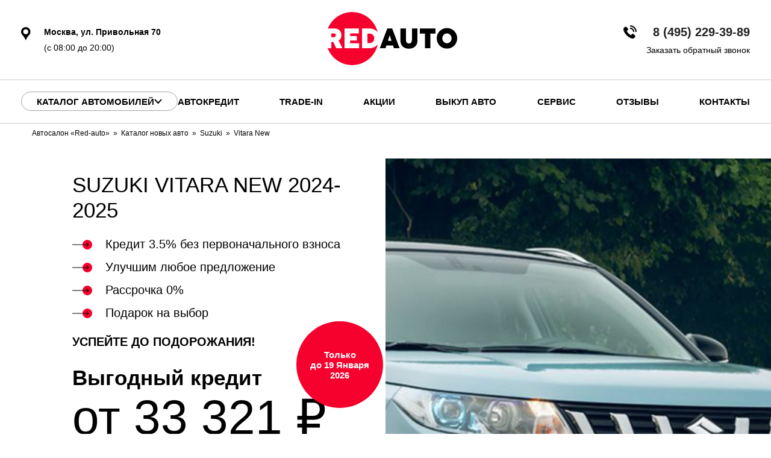

--- FILE ---
content_type: text/html; charset=utf-8
request_url: https://red-auto.ru/suzuki/vitara-new
body_size: 46132
content:
<!doctype html>
  <html lang="ru" itemscope="" itemtype="http://schema.org/AutoDealer">
  <head>
    <title>Купить Сузуки Витара Нью  2024-2025 в Москве | комплектации и цены на новый Suzuki Vitara New  2024-2025 у официального дилера «Red Auto»</title>
<meta name="description" content='🚗 Распродажа автомобилей Suzuki Vitara New  2024-2025 года со скидкой 25%!🚘 Все комплектации в наличии у официального дилера в Москве — автосалон «Red Auto»! 📢 Купить Сузуки Витара Нью  2023-2024 в рассрочку 0% или кредит от 3,5%! 🎁 Страховка в подарок! ☎️ 8 (495) 229-39-89.'>
<meta itemprop="name" content='Купить Сузуки Витара Нью  2024-2025 в Москве | комплектации и цены на новый Suzuki Vitara New  2024-2025 у официального дилера «Red Auto»'>
<meta itemprop="description" content='🚗 Распродажа автомобилей Suzuki Vitara New  2024-2025 года со скидкой 25%!🚘 Все комплектации в наличии у официального дилера в Москве — автосалон «Red Auto»! 📢 Купить Сузуки Витара Нью  2023-2024 в рассрочку 0% или кредит от 3,5%! 🎁 Страховка в подарок! ☎️ 8 (495) 229-39-89.'>

<meta name="csrf-param" content="authenticity_token" />
<meta name="csrf-token" content="Orgenqua62NxAF62YtF9/rBSPUBj2sDsd26Yf8wA067tGNUyAplGZ3JRM1oA/ERcAsZkNAATc0UPGnMadxdCMg==" />

<meta charset="UTF-8" />
<meta http-equiv="X-UA-Compatible" content="IE=edge">
<meta name="viewport" content="width=device-width, initial-scale=1.0">
<link rel="canonical" href="https://red-auto.ru/suzuki/vitara-new"/>
<link rel="shortcut icon" href="/static/images/favicon.ico" type="image/vnd.microsoft.icon">
<link rel="apple-touch-icon" sizes="180x180" href="/static/images/favicon/apple-touch-icon.png">
<link rel="icon" type="image/png" sizes="32x32" href="/static/images/favicon/favicon-32x32.png">
<link rel="icon" type="image/png" sizes="16x16" href="/static/images/favicon/favicon-16x16.png">

<meta name="msapplication-TileColor" content="#da532c">
<meta name="theme-color" content="#ffffff">



<link rel="stylesheet" media="all" href="/assets/redauto/main-abaf364e9c7c09f14b5e9d86cd1fd6ca3e844cb35438cce50f041541f1bc6212.css" />
<link rel="stylesheet" media="all" href="/assets/redauto/new_cars_show-50db776e1bf4f5347a6493ac37dbd955a52918a51fc8648a7914f49bdb41243f.css" />
<link rel="stylesheet" media="all" href="/assets/redauto/new_cars-92998e719a09af911ce36ae8cf52eed8e0c5240d127301ef7e7f5d4def2037f3.css" />


<!-- Yandex.Metrika counter -->
<script type="text/javascript" >
    (function(m,e,t,r,i,k,a){m[i]=m[i]||function(){(m[i].a=m[i].a||[]).push(arguments)};
        m[i].l=1*new Date();
        for (var j = 0; j < document.scripts.length; j++) {if (document.scripts[j].src === r) { return; }}
        k=e.createElement(t),a=e.getElementsByTagName(t)[0],k.async=1,k.src=r,a.parentNode.insertBefore(k,a)})
    (window, document, "script", "https://mc.yandex.ru/metrika/tag.js", "ym");

    ym(92617535, "init", {
        clickmap:true,
        trackLinks:true,
        accurateTrackBounce:true,
        webvisor:true
    });
</script>
<noscript><div><img src="https://mc.yandex.ru/watch/92617535" style="position:absolute; left:-9999px;" alt="" /></div></noscript>
<!-- /Yandex.Metrika counter -->


<!-- Top.Mail.Ru counter -->
<script type="text/javascript">
    var _tmr = window._tmr || (window._tmr = []);
    _tmr.push({id: "3524843", type: "pageView", start: (new Date()).getTime()});
    (function (d, w, id) {
        if (d.getElementById(id)) return;
        var ts = d.createElement("script"); ts.type = "text/javascript"; ts.async = true; ts.id = id;
        ts.src = "https://top-fwz1.mail.ru/js/code.js";
        var f = function () {var s = d.getElementsByTagName("script")[0]; s.parentNode.insertBefore(ts, s);};
        if (w.opera == "[object Opera]") { d.addEventListener("DOMContentLoaded", f, false); } else { f(); }
    })(document, window, "tmr-code");
</script>
<noscript><div><img src="https://top-fwz1.mail.ru/counter?id=3524843;js=na" style="position:absolute;left:-9999px;" alt="Top.Mail.Ru" /></div></noscript>
<!-- /Top.Mail.Ru counter -->

  </head>

  <body>



  <div class="header">
  <div class="desktop-header">
    <div class="desktop-header-container container">
      <div class="desktop-header-top">
        <div class="desktop-header-geo">
          <div class="desktop-header-geo__data">
            Москва, ул. Привольная 70
          </div>
          <div class="desktop-header-geo__worktime">
            (с 08:00 до  20:00)
          </div>
        </div>
        <a href="/" class="desktop-header-logo">
          <img class="desktop-header-logo__img" alt="RedAuto" src="/assets/redauto/img/logo-ea641855a051f7724502c1624979e194a1c1c65d052656d05665d7fc9d5240d9.svg">
        </a>
        <div class="desktop-header-contacts">
          <a href="tel:84952293989" class="desktop-header-contacts__phone" onclick="_tmr.push({ type: 'reachGoal', id: 3524843, goal: 'call'});">
            8 (495) 229-39-89
          </a>
          <a href="javascript:;" class="desktop-header-contacts__callback action_bn">
            Заказать обратный звонок
          </a>
        </div>
      </div>
      <div class="desktop-header-bottom">
        <button class="header-catalog-btn js-header-catalog-btn">
          <span>Каталог автомобилей</span>
          <svg width="13" height="9" viewBox="0 0 13 9" fill="none" xmlns="http://www.w3.org/2000/svg">
            <path d="M1 1L6.5 7L12 1" stroke="black" stroke-width="2"/>
          </svg>
        </button>
        <nav class="desktop-header-nav">
          <a class="desktop-header-nav__item" title="Автокредит" itemprop="url" href="/credit">Автокредит</a>
          <a class="desktop-header-nav__item" title="Trade-in" href="/tradein">Trade-in</a>
          <a class="desktop-header-nav__item" title="Акции" href="/stock">Акции</a>
          <a class="desktop-header-nav__item" title="Выкуп авто" href="/sell">Выкуп авто</a>
          <a class="desktop-header-nav__item" title="Сервис" href="/service">Сервис</a>
          <a class="desktop-header-nav__item" title="Отзывы" rel="nofollow" itemprop="url" href="/reviews">Отзывы</a>
          <a class="desktop-header-nav__item" title="Контакты" rel="nofollow" itemprop="url" href="/contacts">Контакты</a>
        </nav>
      </div>
    </div>
  </div>
  <div class="header-catalog js-header-catalog">
    <div class="header-catalog-container container">
      <div class="header-catalog-grid">
        <div class="header-catalog-sidebar">
          <nav class="header-catalog-nav">
            <a class="header-catalog-nav__item" href="/newauto">Новые автомобили</a>
            <a class="header-catalog-nav__item" href="/sprobegom">С пробегом</a>
            <a class="header-catalog-nav__item" href="/stock_cars">Авто в наличии</a>
            <a class="header-catalog-nav__item" href="/taxi">Авто в такси</a>

          </nav>
        </div>
        <div class="header-catalog-content">
          <button class="header-catalog-close js-header-catalog-btn"></button>
          <div class="main-marks">
            <div class="main-marks__showed">
              <div class="main-marks-grid">
                <a class="main-marks-item" itemprop="url" data-action="show-brand-in-menu" title="BAIC" href="/baic">
     <img class="main-marks-item__icon lazy" alt="BAIC" src="/uploads/brand/resize/images/large_baic_senova_logo.png" />
  <div class="main-marks-item__name">
  BAIC
  </div>
</a><a class="main-marks-item" itemprop="url" data-action="show-brand-in-menu" title="BelGee" href="/belgee">
     <img class="main-marks-item__icon lazy" alt="BelGee" src="/uploads/brand/resize/images/large_belgee_logo_bez_teksta.png" />
  <div class="main-marks-item__name">
  BelGee
  </div>
</a><a class="main-marks-item" itemprop="url" data-action="show-brand-in-menu" title="Brilliance" href="/brilliance">
     <img class="main-marks-item__icon lazy" alt="Brilliance" src="/uploads/brand/resize/images/large_brilliance.png" />
  <div class="main-marks-item__name">
  Brilliance
  </div>
</a><a class="main-marks-item" itemprop="url" data-action="show-brand-in-menu" title="BYD" href="/byd">
     <img class="main-marks-item__icon lazy" alt="BYD" src="/uploads/brand/resize/images/large_byd_1.png" />
  <div class="main-marks-item__name">
  BYD
  </div>
</a><a class="main-marks-item" itemprop="url" data-action="show-brand-in-menu" title="Changan" href="/changan">
     <img class="main-marks-item__icon lazy" alt="Changan" src="/uploads/brand/resize/images/large_changan.png" />
  <div class="main-marks-item__name">
  Changan
  </div>
</a><a class="main-marks-item" itemprop="url" data-action="show-brand-in-menu" title="Chery" href="/chery">
     <img class="main-marks-item__icon lazy" alt="Chery" src="/uploads/brand/resize/images/large_chery.png" />
  <div class="main-marks-item__name">
  Chery
  </div>
</a><a class="main-marks-item" itemprop="url" data-action="show-brand-in-menu" title="Chevrolet" href="/chevrolet">
     <img class="main-marks-item__icon lazy" alt="Chevrolet" src="/uploads/brand/resize/images/large_chevrolet.png" />
  <div class="main-marks-item__name">
  Chevrolet
  </div>
</a><a class="main-marks-item" itemprop="url" data-action="show-brand-in-menu" title="Citroen" href="/citroen">
     <img class="main-marks-item__icon lazy" alt="Citroen" src="/uploads/brand/resize/images/large_citroen.png" />
  <div class="main-marks-item__name">
  Citroen
  </div>
</a><a class="main-marks-item" itemprop="url" data-action="show-brand-in-menu" title="Datsun" href="/datsun">
     <img class="main-marks-item__icon lazy" alt="Datsun" src="/uploads/brand/resize/images/large_datsun.png" />
  <div class="main-marks-item__name">
  Datsun
  </div>
</a><a class="main-marks-item" itemprop="url" data-action="show-brand-in-menu" title="Dongfeng" href="/dongfeng">
     <img class="main-marks-item__icon lazy" alt="Dongfeng" src="/uploads/brand/resize/images/large_dongfeng.png" />
  <div class="main-marks-item__name">
  Dongfeng
  </div>
</a><a class="main-marks-item" itemprop="url" data-action="show-brand-in-menu" title="Exeed" href="/cheryexeed">
     <img class="main-marks-item__icon lazy" alt="Exeed" src="/uploads/brand/resize/images/large_exeed.png" />
  <div class="main-marks-item__name">
  Exeed
  </div>
</a><a class="main-marks-item" itemprop="url" data-action="show-brand-in-menu" title="FAW" href="/faw">
     <img class="main-marks-item__icon lazy" alt="FAW" src="/uploads/brand/resize/images/large_faw.png" />
  <div class="main-marks-item__name">
  FAW
  </div>
</a><a class="main-marks-item" itemprop="url" data-action="show-brand-in-menu" title="Ford" href="/ford">
     <img class="main-marks-item__icon lazy" alt="Ford" src="/uploads/brand/resize/images/large_ford.png" />
  <div class="main-marks-item__name">
  Ford
  </div>
</a><a class="main-marks-item" itemprop="url" data-action="show-brand-in-menu" title="Forthing " href="/forthing">
     <img class="main-marks-item__icon lazy" alt="Forthing " src="/uploads/brand/resize/images/large_forthing.png" />
  <div class="main-marks-item__name">
  Forthing 
  </div>
</a><a class="main-marks-item" itemprop="url" data-action="show-brand-in-menu" title="Foton" href="/foton">
     <img class="main-marks-item__icon lazy" alt="Foton" src="/uploads/brand/resize/images/large_foton.png" />
  <div class="main-marks-item__name">
  Foton
  </div>
</a><a class="main-marks-item" itemprop="url" data-action="show-brand-in-menu" title="GAC" href="/gac">
     <img class="main-marks-item__icon lazy" alt="GAC" src="/uploads/brand/resize/images/large_gac.png" />
  <div class="main-marks-item__name">
  GAC
  </div>
</a><a class="main-marks-item" itemprop="url" data-action="show-brand-in-menu" title="Geely" href="/geely">
     <img class="main-marks-item__icon lazy" alt="Geely" src="/uploads/brand/resize/images/large_geely.png" />
  <div class="main-marks-item__name">
  Geely
  </div>
</a><a class="main-marks-item" itemprop="url" data-action="show-brand-in-menu" title="Great Wall" href="/great-wall">
     <img class="main-marks-item__icon lazy" alt="Great Wall" src="/uploads/brand/resize/images/large_great-wall.png" />
  <div class="main-marks-item__name">
  Great Wall
  </div>
</a><a class="main-marks-item" itemprop="url" data-action="show-brand-in-menu" title="Haima" href="/haima">
     <img class="main-marks-item__icon lazy" alt="Haima" src="/uploads/brand/resize/images/large_haima-car-logo.png" />
  <div class="main-marks-item__name">
  Haima
  </div>
</a><a class="main-marks-item" itemprop="url" data-action="show-brand-in-menu" title="Haval" href="/haval">
     <img class="main-marks-item__icon lazy" alt="Haval" src="/uploads/brand/resize/images/large_haval.png" />
  <div class="main-marks-item__name">
  Haval
  </div>
</a><a class="main-marks-item" itemprop="url" data-action="show-brand-in-menu" title="Hawtai" href="/hawtai">
     <img class="main-marks-item__icon lazy" alt="Hawtai" src="/uploads/brand/resize/images/large_hawtai.png" />
  <div class="main-marks-item__name">
  Hawtai
  </div>
</a><a class="main-marks-item" itemprop="url" data-action="show-brand-in-menu" title="Honda" href="/honda">
     <img class="main-marks-item__icon lazy" alt="Honda" src="/uploads/brand/resize/images/large_honda.png" />
  <div class="main-marks-item__name">
  Honda
  </div>
</a><a class="main-marks-item" itemprop="url" data-action="show-brand-in-menu" title="Hower" href="/hower">
     <img class="main-marks-item__icon lazy" alt="Hower" src="/uploads/brand/resize/images/large_dealer-logo.png" />
  <div class="main-marks-item__name">
  Hower
  </div>
</a><a class="main-marks-item" itemprop="url" data-action="show-brand-in-menu" title="Hyundai" href="/hyundai">
     <img class="main-marks-item__icon lazy" alt="Hyundai" src="/uploads/brand/resize/images/large_hyundai.png" />
  <div class="main-marks-item__name">
  Hyundai
  </div>
</a><a class="main-marks-item" itemprop="url" data-action="show-brand-in-menu" title="JAC" href="/jac">
     <img class="main-marks-item__icon lazy" alt="JAC" src="/uploads/brand/resize/images/large_jac.png" />
  <div class="main-marks-item__name">
  JAC
  </div>
</a><a class="main-marks-item" itemprop="url" data-action="show-brand-in-menu" title="Jaecoo" href="/jaecoo">
     <img class="main-marks-item__icon lazy" alt="Jaecoo" src="/uploads/brand/resize/images/large_mark-large-logo-64f6e282b0289-transformed.png" />
  <div class="main-marks-item__name">
  Jaecoo
  </div>
</a><a class="main-marks-item" itemprop="url" data-action="show-brand-in-menu" title="Jetour" href="/jetour">
     <img class="main-marks-item__icon lazy" alt="Jetour" src="/uploads/brand/resize/images/large_jetour.png" />
  <div class="main-marks-item__name">
  Jetour
  </div>
</a><a class="main-marks-item" itemprop="url" data-action="show-brand-in-menu" title="Jetta" href="/jetta">
     <img class="main-marks-item__icon lazy" alt="Jetta" src="/uploads/brand/resize/images/large_jetta.png" />
  <div class="main-marks-item__name">
  Jetta
  </div>
</a><a class="main-marks-item" itemprop="url" data-action="show-brand-in-menu" title="Kaiyi" href="/kaiyi">
     <img class="main-marks-item__icon lazy" alt="Kaiyi" src="/uploads/brand/resize/images/large_kaiyi.png" />
  <div class="main-marks-item__name">
  Kaiyi
  </div>
</a><a class="main-marks-item" itemprop="url" data-action="show-brand-in-menu" title="KGM (SsangYong)" href="/kgm">
     <img class="main-marks-item__icon lazy" alt="KGM (SsangYong)" src="/uploads/brand/resize/images/large_kgm_ssangyong.png" />
  <div class="main-marks-item__name">
  KGM (SsangYong)
  </div>
</a><a class="main-marks-item" itemprop="url" data-action="show-brand-in-menu" title="KIA" href="/kia">
     <img class="main-marks-item__icon lazy" alt="KIA" src="/uploads/brand/resize/images/large_kia.png" />
  <div class="main-marks-item__name">
  KIA
  </div>
</a><a class="main-marks-item" itemprop="url" data-action="show-brand-in-menu" title="Knewstar" href="/knewstar">
     <img class="main-marks-item__icon lazy" alt="Knewstar" src="/uploads/brand/resize/images/large_knewstar_t2.png" />
  <div class="main-marks-item__name">
  Knewstar
  </div>
</a>
              </div>
            </div>
            <div class="main-marks__hidden js-catalog-marks">
              <div class="main-marks-grid">
                <a class="main-marks-item" itemprop="url" data-action="show-brand-in-menu" title="Lada" href="/lada">
     <img class="main-marks-item__icon lazy" alt="Lada" src="/uploads/brand/resize/images/large_lada.png" />
  <div class="main-marks-item__name">
  Lada
  </div>
</a><a class="main-marks-item" itemprop="url" data-action="show-brand-in-menu" title="Lifan" href="/lifan">
     <img class="main-marks-item__icon lazy" alt="Lifan" src="/uploads/brand/resize/images/large_lifan.png" />
  <div class="main-marks-item__name">
  Lifan
  </div>
</a><a class="main-marks-item" itemprop="url" data-action="show-brand-in-menu" title="Livan" href="/livan">
     <img class="main-marks-item__icon lazy" alt="Livan" src="/uploads/brand/resize/images/large_livan.png" />
  <div class="main-marks-item__name">
  Livan
  </div>
</a><a class="main-marks-item" itemprop="url" data-action="show-brand-in-menu" title="Mazda" href="/mazda">
     <img class="main-marks-item__icon lazy" alt="Mazda" src="/uploads/brand/resize/images/large_mazda.png" />
  <div class="main-marks-item__name">
  Mazda
  </div>
</a><a class="main-marks-item" itemprop="url" data-action="show-brand-in-menu" title="MG" href="/mg">
     <img class="main-marks-item__icon lazy" alt="MG" src="/uploads/brand/resize/images/large_mg-transformed.png" />
  <div class="main-marks-item__name">
  MG
  </div>
</a><a class="main-marks-item" itemprop="url" data-action="show-brand-in-menu" title="Mitsubishi" href="/mitsubishi">
     <img class="main-marks-item__icon lazy" alt="Mitsubishi" src="/uploads/brand/resize/images/large_mitsubishi.png" />
  <div class="main-marks-item__name">
  Mitsubishi
  </div>
</a><a class="main-marks-item" itemprop="url" data-action="show-brand-in-menu" title="Moskvich" href="/moskvich">
     <img class="main-marks-item__icon lazy" alt="Moskvich" src="/uploads/brand/resize/images/large_moskvichi.png" />
  <div class="main-marks-item__name">
  Moskvich
  </div>
</a><a class="main-marks-item" itemprop="url" data-action="show-brand-in-menu" title="Nissan" href="/nissan">
     <img class="main-marks-item__icon lazy" alt="Nissan" src="/uploads/brand/resize/images/large_nissan.png" />
  <div class="main-marks-item__name">
  Nissan
  </div>
</a><a class="main-marks-item" itemprop="url" data-action="show-brand-in-menu" title="Omoda" href="/omoda">
     <img class="main-marks-item__icon lazy" alt="Omoda" src="/uploads/brand/resize/images/large_omoda.png" />
  <div class="main-marks-item__name">
  Omoda
  </div>
</a><a class="main-marks-item" itemprop="url" data-action="show-brand-in-menu" title="Opel" href="/opel">
     <img class="main-marks-item__icon lazy" alt="Opel" src="/uploads/brand/resize/images/large_opel.png" />
  <div class="main-marks-item__name">
  Opel
  </div>
</a><a class="main-marks-item" itemprop="url" data-action="show-brand-in-menu" title="Oting" href="/oting">
     <img class="main-marks-item__icon lazy" alt="Oting" src="/uploads/brand/resize/images/large_oting_21.png" />
  <div class="main-marks-item__name">
  Oting
  </div>
</a><a class="main-marks-item" itemprop="url" data-action="show-brand-in-menu" title="Peugeot" href="/peugeot">
     <img class="main-marks-item__icon lazy" alt="Peugeot" src="/uploads/brand/resize/images/large_peugeot.png" />
  <div class="main-marks-item__name">
  Peugeot
  </div>
</a><a class="main-marks-item" itemprop="url" data-action="show-brand-in-menu" title="Ravon" href="/ravon">
     <img class="main-marks-item__icon lazy" alt="Ravon" src="/uploads/brand/resize/images/large_ravon.png" />
  <div class="main-marks-item__name">
  Ravon
  </div>
</a><a class="main-marks-item" itemprop="url" data-action="show-brand-in-menu" title="Renault" href="/renault">
     <img class="main-marks-item__icon lazy" alt="Renault" src="/uploads/brand/resize/images/large_renault.png" />
  <div class="main-marks-item__name">
  Renault
  </div>
</a><a class="main-marks-item" itemprop="url" data-action="show-brand-in-menu" title="Skoda" href="/skoda">
     <img class="main-marks-item__icon lazy" alt="Skoda" src="/uploads/brand/resize/images/large_skoda.png" />
  <div class="main-marks-item__name">
  Skoda
  </div>
</a><a class="main-marks-item" itemprop="url" data-action="show-brand-in-menu" title="Solaris" href="/solaris">
     <img class="main-marks-item__icon lazy" alt="Solaris" src="/uploads/brand/resize/images/large_solaris.png" />
  <div class="main-marks-item__name">
  Solaris
  </div>
</a><a class="main-marks-item" itemprop="url" data-action="show-brand-in-menu" title="SOUEAST" href="/soueast">
     <img class="main-marks-item__icon lazy" alt="SOUEAST" src="/uploads/brand/resize/images/large_soueast.png" />
  <div class="main-marks-item__name">
  SOUEAST
  </div>
</a><a class="main-marks-item" itemprop="url" data-action="show-brand-in-menu" title="Ssangyong" href="/ssangyong">
     <img class="main-marks-item__icon lazy" alt="Ssangyong" src="/uploads/brand/resize/images/large_ssanyong.png" />
  <div class="main-marks-item__name">
  Ssangyong
  </div>
</a><a class="main-marks-item" itemprop="url" data-action="show-brand-in-menu" title="Suzuki" href="/suzuki">
     <img class="main-marks-item__icon lazy" alt="Suzuki" src="/uploads/brand/resize/images/large_suzuki.png" />
  <div class="main-marks-item__name">
  Suzuki
  </div>
</a><a class="main-marks-item" itemprop="url" data-action="show-brand-in-menu" title="SWM" href="/swm">
     <img class="main-marks-item__icon lazy" alt="SWM" src="/uploads/brand/resize/images/large_swm-motors-logo-whitte-111.png" />
  <div class="main-marks-item__name">
  SWM
  </div>
</a><a class="main-marks-item" itemprop="url" data-action="show-brand-in-menu" title="Tank" href="/tank">
     <img class="main-marks-item__icon lazy" alt="Tank" src="/uploads/brand/resize/images/large_tank.png" />
  <div class="main-marks-item__name">
  Tank
  </div>
</a><a class="main-marks-item" itemprop="url" data-action="show-brand-in-menu" title="Tenet" href="/tenet">
     <img class="main-marks-item__icon lazy" alt="Tenet" src="/uploads/brand/resize/images/large_tenet.png" />
  <div class="main-marks-item__name">
  Tenet
  </div>
</a><a class="main-marks-item" itemprop="url" data-action="show-brand-in-menu" title="Toyota" href="/toyota">
     <img class="main-marks-item__icon lazy" alt="Toyota" src="/uploads/brand/resize/images/large_toyota.png" />
  <div class="main-marks-item__name">
  Toyota
  </div>
</a><a class="main-marks-item" itemprop="url" data-action="show-brand-in-menu" title="Volkswagen" href="/volkswagen">
     <img class="main-marks-item__icon lazy" alt="Volkswagen" src="/uploads/brand/resize/images/large_volkswagen.png" />
  <div class="main-marks-item__name">
  Volkswagen
  </div>
</a><a class="main-marks-item" itemprop="url" data-action="show-brand-in-menu" title="Voyah" href="/voyah">
     <img class="main-marks-item__icon lazy" alt="Voyah" src="/uploads/brand/resize/images/large_logo-voyah.png" />
  <div class="main-marks-item__name">
  Voyah
  </div>
</a><a class="main-marks-item" itemprop="url" data-action="show-brand-in-menu" title="XCITE" href="/xcite">
     <img class="main-marks-item__icon lazy" alt="XCITE" src="/uploads/brand/resize/images/large_xcite.png" />
  <div class="main-marks-item__name">
  XCITE
  </div>
</a><a class="main-marks-item" itemprop="url" data-action="show-brand-in-menu" title="Zeekr" href="/zeekr">
     <img class="main-marks-item__icon lazy" alt="Zeekr" src="/uploads/brand/resize/images/large_zeekr.png" />
  <div class="main-marks-item__name">
  Zeekr
  </div>
</a><a class="main-marks-item" itemprop="url" data-action="show-brand-in-menu" title="Zotye" href="/zotye">
     <img class="main-marks-item__icon lazy" alt="Zotye" src="/uploads/brand/resize/images/large_zotye.png" />
  <div class="main-marks-item__name">
  Zotye
  </div>
</a><a class="main-marks-item" itemprop="url" data-action="show-brand-in-menu" title="УАЗ" href="/uaz">
     <img class="main-marks-item__icon lazy" alt="УАЗ" src="/uploads/brand/resize/images/large_uaz.png" />
  <div class="main-marks-item__name">
  УАЗ
  </div>
</a>
              </div>
            </div>
            <div class="main-marks__button">
              <button class="main-marks-btn js-catalog-marks-btn">
                <span>Показать все марки</span>
                <svg width="13" height="9" viewBox="0 0 13 9" fill="none" xmlns="http://www.w3.org/2000/svg">
                  <path d="M1 1L6.5 7L12 1" stroke="black" stroke-width="2"/>
                </svg>
              </button>
            </div>
          </div>
        </div>
      </div>
      <div class="header-catalog-comps">
        <div class="header-catalog-comps__row">
          <div class="catalog-comps-title">
            Для Вас:
          </div>
          <nav class="catalog-comps-nav">
            <a class="catalog-comps-nav__item" href="/newauto">Новые автомобили</a>
            <a class="catalog-comps-nav__item" href="/safecars">Безопасные авто</a>
            <a class="catalog-comps-nav__item" href="/reliablecars">Надежные авто</a>
            <a class="catalog-comps-nav__item" href="/womencars">Авто для женщин</a>
            <a class="catalog-comps-nav__item" href="/cheap-auto">Дешевые авто</a>
          </nav>
        </div>
        <div class="header-catalog-comps__row">
          <div class="catalog-comps-title">
            Страны:
          </div>
          <nav class="catalog-comps-nav">
           <a class="catalog-comps-nav__item" href="/china">Китайские авто</a>
           <a class="catalog-comps-nav__item" href="/japan">Японские авто</a>
           <a class="catalog-comps-nav__item" href="/germany">Немецкие авто</a>
           <a class="catalog-comps-nav__item" href="/karya">Корейские авто</a>
           <a class="catalog-comps-nav__item" href="/france">Французские авто</a>
          </nav>
        </div>
        <div class="header-catalog-comps__row">
          <div class="catalog-comps-title">
            Кузов:
          </div>
          <nav class="catalog-comps-nav">
            <a class="catalog-comps-nav__item" href="/hetchback">Хэтчбеки</a>
            <a class="catalog-comps-nav__item" href="/sedan">Седаны</a>
            <a class="catalog-comps-nav__item" href="/universal">Универсалы</a>
            <a class="catalog-comps-nav__item" href="/crossover">Кроссоверы</a>
            <a class="catalog-comps-nav__item" href="/vehicle">Внедорожники</a>
            <a class="catalog-comps-nav__item" href="/liftbeki">Лифтбеки</a>
            <a class="catalog-comps-nav__item" href="/minivenyi">Минивэны</a>
          </nav>
        </div>

      </div>
    </div>
  </div>
  <div class="mobile-header">
    <button class="mobile-header__menu-button js-mobile-menu-btn">
      <i></i>
      <i></i>
      <i></i>
    </button>

      <a href="/" class="mobile-header__logo">
        <img class="mobile-header__logo__img" alt="RedAuto" src="/assets/redauto/img/logo-ea641855a051f7724502c1624979e194a1c1c65d052656d05665d7fc9d5240d9.svg">
      </a>

    <a href="tel:84952293989" class="mobile-header__phone"></a>
  </div>
  <div class="mobile-menu js-mobile-menu">
    <nav class="mobile-menu-nav">
      <button class="mobile-menu-nav__item js-header-catalog-btn">
        Каталог автомобилей
      </button>
      <a class="mobile-menu-nav__item" href="/sprobegom">С пробегом</a>
      <a class="mobile-menu-nav__item" title="Автокредит" itemprop="url" href="/credit">Автокредит</a>
      <a class="mobile-menu-nav__item" title="Trade-in" href="/tradein">Trade-in</a>
      <a class="mobile-menu-nav__item" title="Акции" href="/stock">Акции</a>
      <a class="mobile-menu-nav__item" title="Выкуп авто" href="/sell">Выкуп авто</a>
      <a class="mobile-menu-nav__item" title="Сервис" href="/service">Сервис</a>
      <a class="mobile-menu-nav__item" title="Отзывы" rel="nofollow" itemprop="url" href="/reviews">Отзывы</a>
      <a class="mobile-menu-nav__item" title="Контакты" rel="nofollow" itemprop="url" href="/contacts">Контакты</a>
    </nav>
    <div class="mobile-menu-info">
      <a href="tel:84952293989" class="mobile-menu-info__phone" onclick="_tmr.push({ type: 'reachGoal', id: 3524843, goal: 'call'});">
        8 (495) 229-39-89
      </a>
      <div class="mobile-menu-info__geo">
        <div class="mobile-menu-info__geo__data">
          Москва, ул. Привольная 70
        </div>
        <div class="mobile-menu-info__geo__worktime">
          (с 08:00 до  20:00)
        </div>
      </div>
    </div>
  </div>
  <div class="st_br container">
  <ul id="breadcrumbs" class="breadcrumbs" itemscope itemtype="http://schema.org/BreadcrumbList">
    
        <li itemprop="itemListElement" itemscope itemtype="http://schema.org/ListItem">
            <a itemprop="item" href="/"><span itemprop='name'>Автосалон «Red-auto»</span></a>
          <meta itemprop="position"  content="1" />
        </li>
        <li itemprop="itemListElement" itemscope itemtype="http://schema.org/ListItem">
            <a itemprop="item" href="/newauto"><span itemprop='name'>Каталог новых авто</span></a>
          <meta itemprop="position"  content="2" />
        </li>
        <li itemprop="itemListElement" itemscope itemtype="http://schema.org/ListItem">
            <a itemprop="item" href="/suzuki"><span itemprop='name'>Suzuki</span></a>
          <meta itemprop="position"  content="3" />
        </li>
        <li itemprop="itemListElement" itemscope itemtype="http://schema.org/ListItem">
            <a itemprop="item" class="active" href="/suzuki/vitara-new"><span itemprop='name'>Vitara New</span></a>
          <meta itemprop="position"  content="4" />
        </li>
  </ul>
  </div>
</div>
        



<div class="main">
  <div class="sq-section">
    <div class="sq-section__content">
      <div class="model-content">
        <h1 class="model-content__title">
         Suzuki Vitara New 2024-2025
        </h1>
        <div class="model-futures">
          <div class="model-futures__item">
            Кредит 3.5% без первоначального взноса
          </div>
          <div class="model-futures__item">
            Улучшим любое предложение
          </div>
          <div class="model-futures__item">
            Рассрочка 0%
          </div>
          <div class="model-futures__item">
            Подарок на выбор
          </div>
        </div>
        <div class="model-credit">
          <div class="model-credit__heading">
            Успейте до подорожания!
          </div>
          <div class="model-credit__title">
            Выгодный кредит
          </div>
          <div class="model-credit__price">
            от 33 321 ₽
          </div>
          <div class="model-credit__date">
            Только
            <br>до 19 Января
            <br>2026
          </div>
        </div>

        <form class="model-form" id="newcarreq_new_ticket" name="newcarreq" action="/tickets/create" accept-charset="UTF-8" data-remote="true" novalidate="novalidate" data-client-side-validations="{&quot;html_settings&quot;:{&quot;type&quot;:&quot;ActionView::Helpers::FormBuilder&quot;,&quot;input_tag&quot;:&quot;\u003cdiv class=\&quot;field_with_errors\&quot;\u003e\u003cspan id=\&quot;input_tag\&quot;\u003e\u003c/span\u003e\u003c/div\u003e&quot;,&quot;label_tag&quot;:&quot;\u003cdiv class=\&quot;field_with_errors\&quot;\u003e\u003clabel id=\&quot;label_tag\&quot;\u003e\u003c/label\u003e\u003c/div\u003e&quot;},&quot;number_format&quot;:{&quot;separator&quot;:&quot;.&quot;,&quot;delimiter&quot;:&quot;,&quot;},&quot;validators&quot;:{&quot;ticket[phone]&quot;:{&quot;presence&quot;:[{&quot;message&quot;:&quot;Обязательно для заполнения&quot;}]}}}" method="post"><input name="utf8" type="hidden" value="&#x2713;" /><input type="hidden" name="authenticity_token" value="2OOuLXZKe9DrjPe/M85fJw7QV4yx6IyLpldxx24TFUo0uJ2CemsJevNGKjfTpKXenuH5ir6qj+kjw1NoQMczGg==" />
          <input type="hidden" name="ticket[other][model]" id="newcarreq_ticket_other_model" value="2834" />
          <input value="Кредит" type="hidden" name="ticket[form_name]" id="newcarreq_ticket_form_name" />
          <div class="model-form__inputs">
            <label class="main-form-label">
            <input class="main-form-input" placeholder="Ваше имя" type="text" name="ticket[name]" id="newcarreq_ticket_name" />
            </label>
              <label class="main-form-label">
            <input class="main-form-input" data-role="phone" placeholder="Номер телефона" type="tel" name="ticket[phone]" id="newcarreq_ticket_phone" />
              </label>
          </div>
          <label class="main-form-checkbox">
            <input class="main-form-checkbox__input" type="checkbox" checked="checked">
            <span class="main-form-checkbox__checkmark"></span>
            <span class="main-form-checkbox__text">Согласен на обработку персональных данных</span>
          </label>
          <button name="button" type="submit" class="btn btn_default">
            <span>Получить предложение</span>
            <svg width="21" height="8" viewBox="0 0 21 8" fill="none" xmlns="http://www.w3.org/2000/svg">
              <path d="M20.3536 4.35356C20.5488 4.15829 20.5488 3.84171 20.3536 3.64645L17.1716 0.464468C16.9763 0.269205 16.6597 0.269205 16.4645 0.464468C16.2692 0.65973 16.2692 0.976312 16.4645 1.17157L19.2929 4L16.4645 6.82843C16.2692 7.02369 16.2692 7.34027 16.4645 7.53554C16.6597 7.7308 16.9763 7.7308 17.1716 7.53554L20.3536 4.35356ZM-4.37114e-08 4.5L20 4.5L20 3.5L4.37114e-08 3.5L-4.37114e-08 4.5Z" fill="white"/>
            </svg>
</button>          <div class="secur_new">Нажимая кнопку “Получить предложение”, Вы соглашаетесь с &nbsp;<a href="/politika-konfidencialnosti" title="" target="_blank">политикой конфиденциальности</a>&nbsp;и&nbsp;<a href="/pravila-provedeniya-akciy" title="" target="_blank">правилами</a>&nbsp;обработки персональных данных</div>
</form>

        <div class="model-nav">
          <a href="#nav_options" class="model-nav__item">
            Комплектации и цены
          </a>
          <a href="javascript:;" class="model-nav__item" data-src="#popup-color" data-show-model-ajax="car-colors-modal">
            Выбор цвета
          </a>

          <a href="#nav_tech_specs" class="model-nav__item">
            Технические характеристики
          </a>
          <a href="#nav_gallery" class="model-nav__item">
            Фото и видео
          </a>

          <a href="/credit/suzuki/vitara-new " class="model-nav__item model-nav__item_accent"><span>В кредит</span></a>
          <a href="/tradein/suzuki/vitara-new" class="model-nav__item model-nav__item_accent"><span>В трейд-ин</span></a>
        </div>
      </div>
    </div>
    <div class="rty sq-section__image lazy" data-bg="/uploads/new_car/2834/images/large_suzuki_vitara-1.jpg"></div>



  </div>
  <div class="sq-gifts">
    <div class="sq-gifts-divider">
      <img class="sq-gifts-divider__img lazy" data-src="/assets/redauto/img/bottom-divider-1920-61bdcd8e46b7ce95fbb8acc96c8a2949151def29e63dec212e15e7156bdd478b.svg" alt="null" src="/assets/redauto/img/lazy-placeholder-50dd0d632fa73b308dae12436b1a1994eef242d0afbc6f5a7ff666a40cc52995.png">
      <img class="sq-gifts-divider__img lazy" data-src="/assets/redauto/img/bottom-divider-1420-00b44c536a332aff29dec6aa7ecc0d6ee47a8d51c4cfee4c8864530381942569.svg" alt="null" src="/assets/redauto/img/lazy-placeholder-50dd0d632fa73b308dae12436b1a1994eef242d0afbc6f5a7ff666a40cc52995.png">
      <img class="sq-gifts-divider__img lazy" data-src="/assets/redauto/img/bottom-divider-360-6abdd3d20e6d32e575c1bf5f9844eb3d9e8f883561bde8b6be6cbd2cc52d2c97.svg" alt="null" src="/assets/redauto/img/lazy-placeholder-50dd0d632fa73b308dae12436b1a1994eef242d0afbc6f5a7ff666a40cc52995.png">
    </div>
    <div class="sq-gifts-section">
      <div class="sq-gifts-section__inner">
        <div class="sq-gifts-container container">
          <div class="sq-gifts-image">
            <img class="sq-gifts-image__img" alt="Подарки каждому покупателю" src="/assets/redauto/img/sq-gifts-image-e4e811bccfff32bd5968a33e11dfdb791a4cfb4d42cb32ceeeba3b410524fabe.png">
          </div>
          <div class="sq-gifts-content">
            <div class="sq-gifts-content-title">
              <span>Каждому покупателю:</span>
            </div>
            <div class="sq-gifts-content-grid">
              <div class="sq-gifts-content-item">
                <svg width="55" height="63" viewBox="0 0 55 63" fill="none" xmlns="http://www.w3.org/2000/svg">
                  <path d="M54.1161 13.786H46.1054C47.7056 12.3492 48.7222 10.2111 48.7222 7.8244C48.7222 3.52984 45.4794 0.0926146 41.3376 0.00264864C41.2876 2.5841e-06 41.2375 0 41.1874 0C34.6217 0 29.1903 9.39086 27.3598 12.971C25.5268 9.39086 20.0954 0 13.5296 0C13.4796 0 13.4295 2.5841e-06 13.3794 0.00264864C9.23762 0.0926146 5.99481 3.52984 5.99481 7.8244C5.99481 10.2111 7.01148 12.3492 8.6116 13.786H0.881443C0.395648 13.786 0 14.2014 0 14.7174V26.4288C0 26.9448 0.395648 27.3602 0.881443 27.3602H3.88135V62.0686C3.88135 62.5846 4.277 63 4.76279 63H50.2347C50.7205 63 51.1161 62.5846 51.1161 62.0686V27.3602H54.1186C54.6044 27.3602 55 26.9448 55 26.4288V14.7174C54.995 14.204 54.6018 13.786 54.1161 13.786ZM41.3001 1.86547C44.4728 1.93427 46.9593 4.55387 46.9593 7.8244C46.9593 11.1108 44.4302 13.786 41.3201 13.786H28.9524C30.7052 10.4017 35.7184 1.71994 41.3001 1.86547ZM33.029 25.4974H21.9659V15.6488H33.029V25.4974ZM7.75519 7.8244C7.75519 4.55122 10.2418 1.93162 13.4145 1.86547C13.452 1.86283 13.4921 1.86283 13.5296 1.86283C19.0437 1.86283 24.0218 10.4202 25.7622 13.786H13.3969C10.2868 13.786 7.75519 11.1108 7.75519 7.8244ZM1.76289 15.6488H20.2056V25.4974H1.76289V15.6488ZM5.64424 27.3602H21.678V61.1372H5.64424V27.3602ZM23.4384 61.1372V27.3602H31.5566V61.1372H23.4384ZM49.3508 61.1372H33.3195V27.3602H49.3508V61.1372ZM53.2346 25.4974H34.7919V15.6488H53.2321V25.4974H53.2346Z" fill="#F6002E"/>
                </svg>
                <div class="sq-gifts-content-item__text">
                  СТРАХОВКА
                  <br><b>В ПОДАРОК!</b>
                </div>
              </div>
              <div class="sq-gifts-content-item">
                <svg width="55" height="63" viewBox="0 0 55 63" fill="none" xmlns="http://www.w3.org/2000/svg">
                  <path d="M54.1161 13.786H46.1054C47.7056 12.3492 48.7222 10.2111 48.7222 7.8244C48.7222 3.52984 45.4794 0.0926146 41.3376 0.00264864C41.2876 2.5841e-06 41.2375 0 41.1874 0C34.6217 0 29.1903 9.39086 27.3598 12.971C25.5268 9.39086 20.0954 0 13.5296 0C13.4796 0 13.4295 2.5841e-06 13.3794 0.00264864C9.23762 0.0926146 5.99481 3.52984 5.99481 7.8244C5.99481 10.2111 7.01148 12.3492 8.6116 13.786H0.881443C0.395648 13.786 0 14.2014 0 14.7174V26.4288C0 26.9448 0.395648 27.3602 0.881443 27.3602H3.88135V62.0686C3.88135 62.5846 4.277 63 4.76279 63H50.2347C50.7205 63 51.1161 62.5846 51.1161 62.0686V27.3602H54.1186C54.6044 27.3602 55 26.9448 55 26.4288V14.7174C54.995 14.204 54.6018 13.786 54.1161 13.786ZM41.3001 1.86547C44.4728 1.93427 46.9593 4.55387 46.9593 7.8244C46.9593 11.1108 44.4302 13.786 41.3201 13.786H28.9524C30.7052 10.4017 35.7184 1.71994 41.3001 1.86547ZM33.029 25.4974H21.9659V15.6488H33.029V25.4974ZM7.75519 7.8244C7.75519 4.55122 10.2418 1.93162 13.4145 1.86547C13.452 1.86283 13.4921 1.86283 13.5296 1.86283C19.0437 1.86283 24.0218 10.4202 25.7622 13.786H13.3969C10.2868 13.786 7.75519 11.1108 7.75519 7.8244ZM1.76289 15.6488H20.2056V25.4974H1.76289V15.6488ZM5.64424 27.3602H21.678V61.1372H5.64424V27.3602ZM23.4384 61.1372V27.3602H31.5566V61.1372H23.4384ZM49.3508 61.1372H33.3195V27.3602H49.3508V61.1372ZM53.2346 25.4974H34.7919V15.6488H53.2321V25.4974H53.2346Z" fill="#F6002E"/>
                </svg>
                <div class="sq-gifts-content-item__text">
                  КОМПЛЕКТ ШИН
                  <br><b>В ПОДАРОК!</b>
                </div>
              </div>
              <div class="sq-gifts-content-item">
                <svg width="55" height="63" viewBox="0 0 55 63" fill="none" xmlns="http://www.w3.org/2000/svg">
                  <path d="M54.1161 13.786H46.1054C47.7056 12.3492 48.7222 10.2111 48.7222 7.8244C48.7222 3.52984 45.4794 0.0926146 41.3376 0.00264864C41.2876 2.5841e-06 41.2375 0 41.1874 0C34.6217 0 29.1903 9.39086 27.3598 12.971C25.5268 9.39086 20.0954 0 13.5296 0C13.4796 0 13.4295 2.5841e-06 13.3794 0.00264864C9.23762 0.0926146 5.99481 3.52984 5.99481 7.8244C5.99481 10.2111 7.01148 12.3492 8.6116 13.786H0.881443C0.395648 13.786 0 14.2014 0 14.7174V26.4288C0 26.9448 0.395648 27.3602 0.881443 27.3602H3.88135V62.0686C3.88135 62.5846 4.277 63 4.76279 63H50.2347C50.7205 63 51.1161 62.5846 51.1161 62.0686V27.3602H54.1186C54.6044 27.3602 55 26.9448 55 26.4288V14.7174C54.995 14.204 54.6018 13.786 54.1161 13.786ZM41.3001 1.86547C44.4728 1.93427 46.9593 4.55387 46.9593 7.8244C46.9593 11.1108 44.4302 13.786 41.3201 13.786H28.9524C30.7052 10.4017 35.7184 1.71994 41.3001 1.86547ZM33.029 25.4974H21.9659V15.6488H33.029V25.4974ZM7.75519 7.8244C7.75519 4.55122 10.2418 1.93162 13.4145 1.86547C13.452 1.86283 13.4921 1.86283 13.5296 1.86283C19.0437 1.86283 24.0218 10.4202 25.7622 13.786H13.3969C10.2868 13.786 7.75519 11.1108 7.75519 7.8244ZM1.76289 15.6488H20.2056V25.4974H1.76289V15.6488ZM5.64424 27.3602H21.678V61.1372H5.64424V27.3602ZM23.4384 61.1372V27.3602H31.5566V61.1372H23.4384ZM49.3508 61.1372H33.3195V27.3602H49.3508V61.1372ZM53.2346 25.4974H34.7919V15.6488H53.2321V25.4974H53.2346Z" fill="#F6002E"/>
                </svg>
                <div class="sq-gifts-content-item__text">
                  ПРОЕЗД ДО АВТОСАЛОНА
                  <br><b>В ПОДАРОК!</b>
                </div>
              </div>
            </div>
          </div>
        </div>
      </div>
    </div>
  </div>
  <div id="nav_options" class="model-options">
    <div class="model-options-container container">
      <div class="main-heading">
        Комплектации и цены Сузуки Витара Нью
      </div>



      <div class="model-options-table t_div-table-col table_full_cl">
        <div class="model-options-header">
          1.6 л. 2WD   
        </div>
        <div class="t_div-table-col model-options-block">
          <div class="model-options-block__head">
            <div class="model-options-row">
              <div class="model-options-row__col">
                <div class="mob-head-title">
                  Комплектация
                </div>
              </div>
              <div class="model-options-row__col">
                <div class="mob-head-title">
                  КПП
                </div>
              </div>
              <div class="model-options-row__col">
                <div class="mob-head-title">
                  Объём, л., Топливо
                </div>
              </div>
              <div class="model-options-row__col">
                <div class="mob-head-title">
                  Мощность, л.с.
                </div>
              </div>
              <div class="model-options-row__col">
                <div class="mob-head-title">
                  Цена со скидкой
                </div>
              </div>
              <div class="model-options-row__col"></div>
            </div>
          </div>
          <div class="model-options-block__body">
              <div class="t_div-tr-t model-options-item" data-action="show-table-row-description" data-url="/suzuki/vitara-new/3227">
                <div class="t_div-tr model-options-row">
                  <div class="model-options-row__col">
                    <div class="clk model-options-item__name" data-accordion-target="option-item-content">GL </div>
                    <div class="t_div-cr_ord model-options-item__name" data-accordion-target="option-item-content">GL </div>
                  </div>
                  <div class="model-options-row__col">
                    <div class="model-options-item__specs">
                      Механика (5MT)
                    </div>
                  </div>
                  <div class="model-options-row__col">
                    <div class="model-options-item__specs">
                      1.6, Бензин
                    </div>
                  </div>
                  <div class="model-options-row__col">
                    <div class="model-options-item__specs">
                      117
                    </div>
                  </div>
                  <div class="model-options-row__col">
                    <div class="model-options-item__price compl-price-discount">
                      <span class="tablepricesale" style="display: none" data-role="base_price">3 299 000</span>
                      <span class="tablepricesale" data-role="discount_price" data-base-price="3299000" data-real-price="2799000">2 799 000</span><span class="rub">&nbsp;</span>
                    </div>
                  </div>
                  <div class="model-options-row__col">
                    <a href="#" class="btn btn_border model-options-item__btn" data-show-new-ajax="car-credit-modal" data-eq_id="3227">
                      <span>Купить в кредит</span>
                      <svg width="21" height="8" viewBox="0 0 21 8" fill="none" xmlns="http://www.w3.org/2000/svg">
                        <path d="M20.3536 4.35356C20.5488 4.15829 20.5488 3.84171 20.3536 3.64645L17.1716 0.464468C16.9763 0.269205 16.6597 0.269205 16.4645 0.464468C16.2692 0.65973 16.2692 0.976312 16.4645 1.17157L19.2929 4L16.4645 6.82843C16.2692 7.02369 16.2692 7.34027 16.4645 7.53554C16.6597 7.7308 16.9763 7.7308 17.1716 7.53554L20.3536 4.35356ZM-4.37114e-08 4.5L20 4.5L20 3.5L4.37114e-08 3.5L-4.37114e-08 4.5Z" fill="#F6002E"/>
                      </svg>
                    </a>
                    <div class="mbtncpl_m">
                      <div class="mbtncpl_m_pp" data-show-new-ajax="car-rezerv-modal" data-eq_id="3227">
                        Забронировать
                      </div>
                      <div class="mbtncpl_m_pp" data-show-new-ajax="car-credit-modal" data-eq_id="3227">
                        Trade-in
                      </div>
                    </div>
                    <div class="model-options-item__count">
                      В наличии:
                      <br><b>2 авто с ПТС</b>
                    </div>
                  </div>
                </div>
                <div class="t_div-tr-dp model-options-item__content">
                    <div class="t_div-tr-dpf options-item-grid">

                      <div class="options-item-grid__preview">
                      <div class="options-item-thumb">
                          <img class="options-item-thumb__img lazy" alt="" itemprop="image" src="/uploads/new_car/2834/colors/atlantis_turquoise_pearl_white_roof.png" data-src="/uploads/new_car/2834/colors/atlantis_turquoise_pearl_white_roof.png" />
                      </div>
                      <div class="options-item-preview-footer">
                        <a class="options-item-print" title="Распечатать" target="_blank" rel="nofollow" href="/print/suzuki/vitara-new/gl-3227">
                          Распечатать
</a>                        <a href="javascript:;" class="options-item-colors" data-src="#popup-color" data-show-model-ajax="car-colors-modal">
                          <div class="options-item-colors__pick"></div>
                          <div class="options-item-colors__text">
                            Выбрать цвет
                          </div>

                        </a>
                      </div>
                    </div>
                      <div class="options-item-grid__info">
                      <div class="options-item-info">
                        <div class="options-item-info__title">
                          Vitara New GL 
                        </div>
                        <div class="options-item-info__specs">
                          <div class="options-specs-item">
                            <div class="options-specs-item__name">
                              КПП
                            </div>
                            <div class="options-specs-item__data">
                              Механика (5MT)
                            </div>
                          </div>
                          <div class="options-specs-item">
                            <div class="options-specs-item__name">
                              Объём, л., Топливо
                            </div>
                            <div class="options-specs-item__data">
                              5.1 л./100км
                            </div>
                          </div>
                          <div class="options-specs-item">
                            <div class="options-specs-item__name">
                              Мощность, л.с.
                            </div>
                            <div class="options-specs-item__data">
                              117
                            </div>
                          </div>
                          <div class="options-specs-item">
                            <div class="options-specs-item__name">
                              Макс. скорость
                            </div>
                            <div class="options-specs-item__data">
                              180 км/ч
                            </div>
                          </div>
                          <div class="options-specs-item">
                            <div class="options-specs-item__name">
                              Разгон до 100
                            </div>
                            <div class="options-specs-item__data">
                              11.5 с
                            </div>
                          </div>
                        </div>

                        <a href="javascript:;" class="options-item-link" data-accordion-target="option-item-description">
                          Полное описание
                        </a>
                      </div>
                    </div>
                      <div class="options-item-grid__actions on">
                      <div class="options-item-discounts on">
                        <label id="credit_txt" for="credit" class="options-item-discounts__item row on">
                          <input id="credit" class="options-item-discounts__item__input on" value="350000" type="checkbox" checked="checked">
                          <span class="options-item-discounts__item__checkmark"></span>
                          <span class="options-item-discounts__item__price">350 000 ₽</span>
                          <span class="options-item-discounts__item__text">Скидка в кредит</span>
                        </label>

                        <label id="trade_in_3y_txt" for="trade_in_3y" class="options-item-discounts__item row on">
                          <div class="saleprice-check on">

                          <input id="trade_in_3y" class="options-item-discounts__item__input checkbox on" value="350000" type="checkbox" checked="checked">

                          <span class="options-item-discounts__item__checkmark"></span>
                          <span class="options-item-discounts__item__price">350 000 ₽</span>
                          <span class="options-item-discounts__item__text">Скидка по Trade-in</span>
                          </div>
                        </label>

                      </div>
                      <div class="options-item-credit">
                        <div class="options-item-credit__price">

                          <span class="tablepricediscount" style="display: none" data-role="discount_sale" data-real-discount="500000">500 000</span>
                          <span data-role="credit_price" class="tableprice" data-price="2799000">33 321</span><span class="rub_b">&nbsp;</span>

                        </div>
                        <div class="options-item-credit__links mdtlm">
                          <div class="options-item-link" data-show-new-ajax="car-credit-modal" data-eq_id="3227">
                            В кредит
                          </div>
                          <div class="options-item-link" data-show-new-ajax="car-credit-modal" data-eq_id="3227">
                            Trade-in
                          </div>
                        </div>
                      </div>
                      <a href="javascript:;" class="btn btn_default" data-show-new-ajax="car-rezerv-modal" data-eq_id="3227">
                        <span>Забронировать авто</span>
                        <svg width="21" height="8" viewBox="0 0 21 8" fill="none" xmlns="http://www.w3.org/2000/svg">
                          <path d="M20.3536 4.35356C20.5488 4.15829 20.5488 3.84171 20.3536 3.64645L17.1716 0.464468C16.9763 0.269205 16.6597 0.269205 16.4645 0.464468C16.2692 0.65973 16.2692 0.976312 16.4645 1.17157L19.2929 4L16.4645 6.82843C16.2692 7.02369 16.2692 7.34027 16.4645 7.53554C16.6597 7.7308 16.9763 7.7308 17.1716 7.53554L20.3536 4.35356ZM-4.37114e-08 4.5L20 4.5L20 3.5L4.37114e-08 3.5L-4.37114e-08 4.5Z" fill="white"/>
                        </svg>
                      </a>
                    </div>

                  </div>
                  </div>
                <div class="model-options-item__description" data-accordion-content="option-item-description">
                  <a href="javascript:;" class="options-description-close" data-accordion-target="option-item-description">
                    <svg width="16" height="16" viewBox="0 0 16 16" fill="none" xmlns="http://www.w3.org/2000/svg">
                      <path d="M15 15L1 1.00001M1 15L15 1" stroke="black"/>
                    </svg>
                  </a>



                  <div class="model-options-description" data-role="table-row-description">
                    <div class="model-options-description__content" id='equipment_3227_description'>
                        <div class="model-options-description">
<div class="model-options-description__title">
  Комплектация
  <br><b>GL  2WD 117 л.с, 5MT</b>
</div>

<div class="compl-des-rd">
  <p><strong>Экстерьер</strong></p>
<ul>
<li>Электрообогрев стекла двери багажника</li>
<li>Светодиодные (LED) задние фонари</li>
<li>Внутреннее зеркало заднего вида с ручным управлением переключения режимов "День" / "Ночь"<span style="white-space: pre;"> </span></li>
<li>Задний стеклоочиститель: 1-скоростной + прерывистый режим + омыватель<span style="white-space: pre;"> </span></li>
<li>Передние стеклоочистители: 2-скоростные + прерывистый режим + омыватель</li>
<li>Боковые зеркала заднего вида с электрообогревом</li>
<li>Боковые зеркала заднего вида с электроприводом регулировок</li>
<li>Черные боковые зеркала заднего вида<span style="white-space: pre;"> </span></li>
<li>Задние противотуманные фонари</li>
<li>Корректор угла наклона фар с ручной регулировкой<span style="white-space: pre;"> </span></li>
<li>Галогеновые фары головного света мультирефлекторные (дальний свет)</li>
<li>Галогеновые фары головного света прожекторного типа (ближний свет)</li>
<li>Хромированная отделка передних крыльев<span style="white-space: pre;"> </span></li>
<li>Электромагнитный замок багажника</li>
<li>Отделка переднего бампера серая (по центру) / черная (по сторонам)</li>
<li>Черные внешние ручки дверей</li>
<li>Черная решетка радиатора</li>
<li>Запасное колесо 135/90R16 ("докатка") на стальном диске</li>
<li>Диски стальные с полноразмерными колпаками</li>
<li>Шины 215/60R16</li>
</ul>
<p><strong>Интерьер</strong></p>
<ul>
<li>Серебристая отделка передней панели</li>
<li>Черная окантовка воздуховодов в передней панели</li>
<li>Дверные подлокотники с тканевой отделкой</li>
<li>Черная отделка дверей</li>
<li>Информационный 3.5-дюймовый монохромный LCD дисплей на панели приборов</li>
<li>Черная отделка передней консоли<span style="white-space: pre;"> </span></li>
<li>Задние ниши для хранения<span style="white-space: pre;"> </span></li>
<li>Передние ниши для хранения</li>
<li>Черная кнопка рычага стояночного тормоза<span style="white-space: pre;"> </span></li>
<li>Черный рычаг КПП с серебристой отделкой</li>
<li>Тканевая отделка дверей<span style="white-space: pre;"> </span></li>
<li>Разъем USB внизу центральной консоли<span style="white-space: pre;"> </span></li>
<li>Задние держатели для бутылок в дверях (x2)<span style="white-space: pre;"> </span></li>
<li>Передние держатели для бутылок в дверях (x2)<span style="white-space: pre;"> </span></li>
<li>Передние подстаканники (x2)</li>
<li>Черные внутренние ручки дверей<span style="white-space: pre;"> </span></li>
<li>Потолочная ручка со стороны переднего пассажира<span style="white-space: pre;"> </span></li>
<li>Задние потолочные ручки (x2)</li>
<li>Макияжные зеркальца в противосолнечных козырьках<span style="white-space: pre;"> </span></li>
<li>Держатели для пластиковых карт в противосолнечных козырьках</li>
<li>Освещение центральной части салона<span style="white-space: pre;"> </span></li>
<li>Освещение передней части салона</li>
<li>Часы</li>
<li>Индикатор положения рычага трансмиссии (6AT)<span style="white-space: pre;"> </span></li>
<li>Индикатор включенной передачи КП (5MT/6AT)<span style="white-space: pre;"> </span></li>
<li>Средняя скорость<span style="white-space: pre;"> </span></li>
<li>Запас хода<span style="white-space: pre;"> </span></li>
<li>Указатель внешней температуры<span style="white-space: pre;"> </span></li>
<li>Тахометр</li>
<li>Тканевая обивка сидений<span style="white-space: pre;"> </span></li>
<li>Подголовники задних сидений (x3)<span style="white-space: pre;"> </span></li>
<li>Спинки задних сидений складывающиеся в пропорции 60:40<span style="white-space: pre;"> </span></li>
<li>Передние сиденья с подголовниками<span style="white-space: pre;"> </span></li>
<li>Передние сиденья с карманом на спинке со стороны переднего пассажира<span style="white-space: pre;"> </span></li>
<li>Передние сиденья с регулировкой по высоте со стороны переднего пассажира<span style="white-space: pre;"> </span></li>
<li>Передние сиденья с регулировкой по высоте со стороны водителя</li>
</ul>
<p><strong>Комфорт</strong></p>
<ul>
<li>Демпфер перчаточного ящика<span style="white-space: pre;"> </span></li>
<li>Площадка для отдыха левой ноги водителя</li>
<li>Полка багажного отделения</li>
<li>Крючки для закрепления сетки (x 2)<span style="white-space: pre;"> </span></li>
<li>Крючки для закрепления сумок (x 1)</li>
<li>Электроусилитель рулевого управления<span style="white-space: pre;"> </span></li>
<li>Регулировка угла наклона и вылета рулевого колеса<span style="white-space: pre;"> </span></li>
<li>3-спицевое рулевое колесо с подрулевыми лепестками (только для а/м с 6AT)<span style="white-space: pre;"> </span></li>
<li>Полиуретановое 3-спицевое рулевое колесо<span style="white-space: pre;"> </span></li>
<li>Кнопки управления системой hands-free на рулевом колесе</li>
<li>Управление аудиосистемой на рулевом колесе</li>
<li>Воздуховоды к ногам задних пассажиров<span style="white-space: pre;"> </span></li>
<li>Подогрев передних сидений<span style="white-space: pre;"> </span></li>
<li>Ограничитель скорости<span style="white-space: pre;"> </span></li>
<li>Дистанционное управление центральным замком</li>
<li>Bluetooth&reg;*<span style="white-space: pre;"> </span></li>
<li>Фильтр кондиционера<span style="white-space: pre;"> </span></li>
<li>Отопитель салона</li>
<li>Центральный замок с дистанционным управлением<span style="white-space: pre;"> </span></li>
<li>Электророзетка 12В внизу центральной консоли</li>
</ul>
<p><strong>Безопасность</strong></p>
<ul>
<li>Система ЭРА-ГЛОНАСС (опция)<span style="white-space: pre;"> </span></li>
<li>Передние подушки безопасности<span style="white-space: pre;"> </span></li>
<li>ABS + EBD<span style="white-space: pre;"> </span></li>
<li>Передние боковые подушки безопасности<span style="white-space: pre;"> </span></li>
<li>Замки дверей с защитой от взлома<span style="white-space: pre;"> </span></li>
<li>"Детские" замки в задних дверях<span style="white-space: pre;"> </span></li>
<li>Система деактивации подушки безопасности переднего пассажира<span style="white-space: pre;"> </span></li>
<li>Подушка безопасности для коленей водителя<span style="white-space: pre;"> </span></li>
<li>Боковые шторки безопасности<span style="white-space: pre;"> </span></li>
<li>Система помощи при экстренном торможении Brake Assist<span style="white-space: pre;"> </span></li>
<li>Дополнительный стоп-сигнал на двери багажника<span style="white-space: pre;"> </span></li>
<li>Иммобилайзер<span style="white-space: pre;"> </span></li>
<li>Блокировка рычага АКП<span style="white-space: pre;"> </span></li>
<li>Система помощи при старте на подъеме Hill Hold Control</li>
<li>Места для установки детских кресел (x3)</li>
<li>Галогеновые дневные ходовые огни<span style="white-space: pre;"> </span></li>
<li>Задние крепления для детских кресел ISOFIX (x2)<span style="white-space: pre;"> </span></li>
<li>Задние ремни безопасности: 3-точечные (х3)<span style="white-space: pre;"> </span></li>
<li>Передние ремни безопасности: 3-точечные с преднатяжителями, ограничителями усилия и регулировкой по высоте</li>
<li>Индикатор на панели приборов о непристегнутых ремнях безопасности задних пассажиров<span style="white-space: pre;"> </span></li>
<li>Звуковой сигнал и индикатор на панели приборов о непристегнутом ремне безопасности переднего пассажира<span style="white-space: pre;"> </span></li>
<li>Звуковой сигнал и индикатор на панели приборов о непристегнутом ремне безопасности водителя<span style="white-space: pre;"> </span></li>
</ul>
<p><strong>Мультимедиа</strong></p>
<ul>
<li>MP3/WMA CD-проигрыватель</li>
<li>Передние динамики<span style="white-space: pre;"> </span></li>
<li>Антенна</li>
<li>Кондиционер с ручным управлением<span style="white-space: pre;"> </span></li>
<li>Центральный замок с управлением со стороны водителя</li>
</ul>
</div>
</div>
                    </div>
                  </div>

                </div>
              </div>
          </div>
          </div>
        <div class="model-options-header">
          1.6 л. 2WD   
        </div>
        <div class="t_div-table-col model-options-block">
          <div class="model-options-block__head">
            <div class="model-options-row">
              <div class="model-options-row__col">
                <div class="mob-head-title">
                  Комплектация
                </div>
              </div>
              <div class="model-options-row__col">
                <div class="mob-head-title">
                  КПП
                </div>
              </div>
              <div class="model-options-row__col">
                <div class="mob-head-title">
                  Объём, л., Топливо
                </div>
              </div>
              <div class="model-options-row__col">
                <div class="mob-head-title">
                  Мощность, л.с.
                </div>
              </div>
              <div class="model-options-row__col">
                <div class="mob-head-title">
                  Цена со скидкой
                </div>
              </div>
              <div class="model-options-row__col"></div>
            </div>
          </div>
          <div class="model-options-block__body">
              <div class="t_div-tr-t model-options-item" data-action="show-table-row-description" data-url="/suzuki/vitara-new/3228">
                <div class="t_div-tr model-options-row">
                  <div class="model-options-row__col">
                    <div class="clk model-options-item__name" data-accordion-target="option-item-content">GL </div>
                    <div class="t_div-cr_ord model-options-item__name" data-accordion-target="option-item-content">GL </div>
                  </div>
                  <div class="model-options-row__col">
                    <div class="model-options-item__specs">
                      Автомат (6AT)
                    </div>
                  </div>
                  <div class="model-options-row__col">
                    <div class="model-options-item__specs">
                      1.6, Бензин
                    </div>
                  </div>
                  <div class="model-options-row__col">
                    <div class="model-options-item__specs">
                      117
                    </div>
                  </div>
                  <div class="model-options-row__col">
                    <div class="model-options-item__price compl-price-discount">
                      <span class="tablepricesale" style="display: none" data-role="base_price">3 399 000</span>
                      <span class="tablepricesale" data-role="discount_price" data-base-price="3399000" data-real-price="2899000">2 899 000</span><span class="rub">&nbsp;</span>
                    </div>
                  </div>
                  <div class="model-options-row__col">
                    <a href="#" class="btn btn_border model-options-item__btn" data-show-new-ajax="car-credit-modal" data-eq_id="3228">
                      <span>Купить в кредит</span>
                      <svg width="21" height="8" viewBox="0 0 21 8" fill="none" xmlns="http://www.w3.org/2000/svg">
                        <path d="M20.3536 4.35356C20.5488 4.15829 20.5488 3.84171 20.3536 3.64645L17.1716 0.464468C16.9763 0.269205 16.6597 0.269205 16.4645 0.464468C16.2692 0.65973 16.2692 0.976312 16.4645 1.17157L19.2929 4L16.4645 6.82843C16.2692 7.02369 16.2692 7.34027 16.4645 7.53554C16.6597 7.7308 16.9763 7.7308 17.1716 7.53554L20.3536 4.35356ZM-4.37114e-08 4.5L20 4.5L20 3.5L4.37114e-08 3.5L-4.37114e-08 4.5Z" fill="#F6002E"/>
                      </svg>
                    </a>
                    <div class="mbtncpl_m">
                      <div class="mbtncpl_m_pp" data-show-new-ajax="car-rezerv-modal" data-eq_id="3228">
                        Забронировать
                      </div>
                      <div class="mbtncpl_m_pp" data-show-new-ajax="car-credit-modal" data-eq_id="3228">
                        Trade-in
                      </div>
                    </div>
                    <div class="model-options-item__count">
                      В наличии:
                      <br><b>3 авто с ПТС</b>
                    </div>
                  </div>
                </div>
                <div class="t_div-tr-dp model-options-item__content">
                    <div class="t_div-tr-dpf options-item-grid">

                      <div class="options-item-grid__preview">
                      <div class="options-item-thumb">
                          <img class="options-item-thumb__img lazy" alt="" itemprop="image" src="/uploads/new_car/2834/colors/atlantis_turquoise_pearl_white_roof.png" data-src="/uploads/new_car/2834/colors/atlantis_turquoise_pearl_white_roof.png" />
                      </div>
                      <div class="options-item-preview-footer">
                        <a class="options-item-print" title="Распечатать" target="_blank" rel="nofollow" href="/print/suzuki/vitara-new/gl-3228">
                          Распечатать
</a>                        <a href="javascript:;" class="options-item-colors" data-src="#popup-color" data-show-model-ajax="car-colors-modal">
                          <div class="options-item-colors__pick"></div>
                          <div class="options-item-colors__text">
                            Выбрать цвет
                          </div>

                        </a>
                      </div>
                    </div>
                      <div class="options-item-grid__info">
                      <div class="options-item-info">
                        <div class="options-item-info__title">
                          Vitara New GL 
                        </div>
                        <div class="options-item-info__specs">
                          <div class="options-specs-item">
                            <div class="options-specs-item__name">
                              КПП
                            </div>
                            <div class="options-specs-item__data">
                              Автомат (6AT)
                            </div>
                          </div>
                          <div class="options-specs-item">
                            <div class="options-specs-item__name">
                              Объём, л., Топливо
                            </div>
                            <div class="options-specs-item__data">
                              5.1 л./100км
                            </div>
                          </div>
                          <div class="options-specs-item">
                            <div class="options-specs-item__name">
                              Мощность, л.с.
                            </div>
                            <div class="options-specs-item__data">
                              117
                            </div>
                          </div>
                          <div class="options-specs-item">
                            <div class="options-specs-item__name">
                              Макс. скорость
                            </div>
                            <div class="options-specs-item__data">
                              180 км/ч
                            </div>
                          </div>
                          <div class="options-specs-item">
                            <div class="options-specs-item__name">
                              Разгон до 100
                            </div>
                            <div class="options-specs-item__data">
                              12.5 с
                            </div>
                          </div>
                        </div>

                        <a href="javascript:;" class="options-item-link" data-accordion-target="option-item-description">
                          Полное описание
                        </a>
                      </div>
                    </div>
                      <div class="options-item-grid__actions on">
                      <div class="options-item-discounts on">
                        <label id="credit_txt" for="credit" class="options-item-discounts__item row on">
                          <input id="credit" class="options-item-discounts__item__input on" value="350000" type="checkbox" checked="checked">
                          <span class="options-item-discounts__item__checkmark"></span>
                          <span class="options-item-discounts__item__price">350 000 ₽</span>
                          <span class="options-item-discounts__item__text">Скидка в кредит</span>
                        </label>

                        <label id="trade_in_3y_txt" for="trade_in_3y" class="options-item-discounts__item row on">
                          <div class="saleprice-check on">

                          <input id="trade_in_3y" class="options-item-discounts__item__input checkbox on" value="350000" type="checkbox" checked="checked">

                          <span class="options-item-discounts__item__checkmark"></span>
                          <span class="options-item-discounts__item__price">350 000 ₽</span>
                          <span class="options-item-discounts__item__text">Скидка по Trade-in</span>
                          </div>
                        </label>

                      </div>
                      <div class="options-item-credit">
                        <div class="options-item-credit__price">

                          <span class="tablepricediscount" style="display: none" data-role="discount_sale" data-real-discount="500000">500 000</span>
                          <span data-role="credit_price" class="tableprice" data-price="2899000">34 511</span><span class="rub_b">&nbsp;</span>

                        </div>
                        <div class="options-item-credit__links mdtlm">
                          <div class="options-item-link" data-show-new-ajax="car-credit-modal" data-eq_id="3228">
                            В кредит
                          </div>
                          <div class="options-item-link" data-show-new-ajax="car-credit-modal" data-eq_id="3228">
                            Trade-in
                          </div>
                        </div>
                      </div>
                      <a href="javascript:;" class="btn btn_default" data-show-new-ajax="car-rezerv-modal" data-eq_id="3228">
                        <span>Забронировать авто</span>
                        <svg width="21" height="8" viewBox="0 0 21 8" fill="none" xmlns="http://www.w3.org/2000/svg">
                          <path d="M20.3536 4.35356C20.5488 4.15829 20.5488 3.84171 20.3536 3.64645L17.1716 0.464468C16.9763 0.269205 16.6597 0.269205 16.4645 0.464468C16.2692 0.65973 16.2692 0.976312 16.4645 1.17157L19.2929 4L16.4645 6.82843C16.2692 7.02369 16.2692 7.34027 16.4645 7.53554C16.6597 7.7308 16.9763 7.7308 17.1716 7.53554L20.3536 4.35356ZM-4.37114e-08 4.5L20 4.5L20 3.5L4.37114e-08 3.5L-4.37114e-08 4.5Z" fill="white"/>
                        </svg>
                      </a>
                    </div>

                  </div>
                  </div>
                <div class="model-options-item__description" data-accordion-content="option-item-description">
                  <a href="javascript:;" class="options-description-close" data-accordion-target="option-item-description">
                    <svg width="16" height="16" viewBox="0 0 16 16" fill="none" xmlns="http://www.w3.org/2000/svg">
                      <path d="M15 15L1 1.00001M1 15L15 1" stroke="black"/>
                    </svg>
                  </a>



                  <div class="model-options-description" data-role="table-row-description">
                    <div class="model-options-description__content" id='equipment_3228_description'>
                        <div class="model-options-description">
<div class="model-options-description__title">
  Комплектация
  <br><b>GL  2WD 117 л.с, 6AT</b>
</div>

<div class="compl-des-rd">
  <p><strong>Экстерьер</strong></p>
<ul>
<li>Электрообогрев стекла двери багажника</li>
<li>Светодиодные (LED) задние фонари</li>
<li>Внутреннее зеркало заднего вида с ручным управлением переключения режимов "День" / "Ночь"<span style="white-space: pre;"> </span></li>
<li>Задний стеклоочиститель: 1-скоростной + прерывистый режим + омыватель<span style="white-space: pre;"> </span></li>
<li>Передние стеклоочистители: 2-скоростные + прерывистый режим + омыватель</li>
<li>Боковые зеркала заднего вида с электрообогревом</li>
<li>Боковые зеркала заднего вида с электроприводом регулировок</li>
<li>Черные боковые зеркала заднего вида<span style="white-space: pre;"> </span></li>
<li>Задние противотуманные фонари</li>
<li>Корректор угла наклона фар с ручной регулировкой<span style="white-space: pre;"> </span></li>
<li>Галогеновые фары головного света мультирефлекторные (дальний свет)</li>
<li>Галогеновые фары головного света прожекторного типа (ближний свет)</li>
<li>Хромированная отделка передних крыльев<span style="white-space: pre;"> </span></li>
<li>Электромагнитный замок багажника</li>
<li>Отделка переднего бампера серая (по центру) / черная (по сторонам)</li>
<li>Черные внешние ручки дверей</li>
<li>Черная решетка радиатора</li>
<li>Запасное колесо 135/90R16 ("докатка") на стальном диске</li>
<li>Диски стальные с полноразмерными колпаками</li>
<li>Шины 215/60R16</li>
</ul>
<p><strong>Интерьер</strong></p>
<ul>
<li>Серебристая отделка передней панели</li>
<li>Черная окантовка воздуховодов в передней панели</li>
<li>Дверные подлокотники с тканевой отделкой</li>
<li>Черная отделка дверей</li>
<li>Информационный 3.5-дюймовый монохромный LCD дисплей на панели приборов</li>
<li>Черная отделка передней консоли<span style="white-space: pre;"> </span></li>
<li>Задние ниши для хранения<span style="white-space: pre;"> </span></li>
<li>Передние ниши для хранения</li>
<li>Черная кнопка рычага стояночного тормоза<span style="white-space: pre;"> </span></li>
<li>Черный рычаг КПП с серебристой отделкой</li>
<li>Тканевая отделка дверей<span style="white-space: pre;"> </span></li>
<li>Разъем USB внизу центральной консоли<span style="white-space: pre;"> </span></li>
<li>Задние держатели для бутылок в дверях (x2)<span style="white-space: pre;"> </span></li>
<li>Передние держатели для бутылок в дверях (x2)<span style="white-space: pre;"> </span></li>
<li>Передние подстаканники (x2)</li>
<li>Черные внутренние ручки дверей<span style="white-space: pre;"> </span></li>
<li>Потолочная ручка со стороны переднего пассажира<span style="white-space: pre;"> </span></li>
<li>Задние потолочные ручки (x2)</li>
<li>Макияжные зеркальца в противосолнечных козырьках<span style="white-space: pre;"> </span></li>
<li>Держатели для пластиковых карт в противосолнечных козырьках</li>
<li>Освещение центральной части салона<span style="white-space: pre;"> </span></li>
<li>Освещение передней части салона</li>
<li>Часы</li>
<li>Индикатор положения рычага трансмиссии (6AT)<span style="white-space: pre;"> </span></li>
<li>Индикатор включенной передачи КП (5MT/6AT)<span style="white-space: pre;"> </span></li>
<li>Средняя скорость<span style="white-space: pre;"> </span></li>
<li>Запас хода<span style="white-space: pre;"> </span></li>
<li>Указатель внешней температуры<span style="white-space: pre;"> </span></li>
<li>Тахометр</li>
<li>Тканевая обивка сидений<span style="white-space: pre;"> </span></li>
<li>Подголовники задних сидений (x3)<span style="white-space: pre;"> </span></li>
<li>Спинки задних сидений складывающиеся в пропорции 60:40<span style="white-space: pre;"> </span></li>
<li>Передние сиденья с подголовниками<span style="white-space: pre;"> </span></li>
<li>Передние сиденья с карманом на спинке со стороны переднего пассажира<span style="white-space: pre;"> </span></li>
<li>Передние сиденья с регулировкой по высоте со стороны переднего пассажира<span style="white-space: pre;"> </span></li>
<li>Передние сиденья с регулировкой по высоте со стороны водителя</li>
</ul>
<p><strong>Комфорт</strong></p>
<ul>
<li>Демпфер перчаточного ящика<span style="white-space: pre;"> </span></li>
<li>Площадка для отдыха левой ноги водителя</li>
<li>Полка багажного отделения</li>
<li>Крючки для закрепления сетки (x 2)<span style="white-space: pre;"> </span></li>
<li>Крючки для закрепления сумок (x 1)</li>
<li>Электроусилитель рулевого управления<span style="white-space: pre;"> </span></li>
<li>Регулировка угла наклона и вылета рулевого колеса<span style="white-space: pre;"> </span></li>
<li>3-спицевое рулевое колесо с подрулевыми лепестками (только для а/м с 6AT)<span style="white-space: pre;"> </span></li>
<li>Полиуретановое 3-спицевое рулевое колесо<span style="white-space: pre;"> </span></li>
<li>Кнопки управления системой hands-free на рулевом колесе</li>
<li>Управление аудиосистемой на рулевом колесе</li>
<li>Воздуховоды к ногам задних пассажиров<span style="white-space: pre;"> </span></li>
<li>Подогрев передних сидений<span style="white-space: pre;"> </span></li>
<li>Ограничитель скорости<span style="white-space: pre;"> </span></li>
<li>Дистанционное управление центральным замком</li>
<li>Bluetooth&reg;*<span style="white-space: pre;"> </span></li>
<li>Фильтр кондиционера<span style="white-space: pre;"> </span></li>
<li>Отопитель салона</li>
<li>Центральный замок с дистанционным управлением<span style="white-space: pre;"> </span></li>
<li>Электророзетка 12В внизу центральной консоли</li>
</ul>
<p><strong>Безопасность</strong></p>
<ul>
<li>Система ЭРА-ГЛОНАСС (опция)<span style="white-space: pre;"> </span></li>
<li>Передние подушки безопасности<span style="white-space: pre;"> </span></li>
<li>ABS + EBD<span style="white-space: pre;"> </span></li>
<li>Передние боковые подушки безопасности<span style="white-space: pre;"> </span></li>
<li>Замки дверей с защитой от взлома<span style="white-space: pre;"> </span></li>
<li>"Детские" замки в задних дверях<span style="white-space: pre;"> </span></li>
<li>Система деактивации подушки безопасности переднего пассажира<span style="white-space: pre;"> </span></li>
<li>Подушка безопасности для коленей водителя<span style="white-space: pre;"> </span></li>
<li>Боковые шторки безопасности<span style="white-space: pre;"> </span></li>
<li>Система помощи при экстренном торможении Brake Assist<span style="white-space: pre;"> </span></li>
<li>Дополнительный стоп-сигнал на двери багажника<span style="white-space: pre;"> </span></li>
<li>Иммобилайзер<span style="white-space: pre;"> </span></li>
<li>Блокировка рычага АКП<span style="white-space: pre;"> </span></li>
<li>Система помощи при старте на подъеме Hill Hold Control</li>
<li>Места для установки детских кресел (x3)</li>
<li>Галогеновые дневные ходовые огни<span style="white-space: pre;"> </span></li>
<li>Задние крепления для детских кресел ISOFIX (x2)<span style="white-space: pre;"> </span></li>
<li>Задние ремни безопасности: 3-точечные (х3)<span style="white-space: pre;"> </span></li>
<li>Передние ремни безопасности: 3-точечные с преднатяжителями, ограничителями усилия и регулировкой по высоте</li>
<li>Индикатор на панели приборов о непристегнутых ремнях безопасности задних пассажиров<span style="white-space: pre;"> </span></li>
<li>Звуковой сигнал и индикатор на панели приборов о непристегнутом ремне безопасности переднего пассажира<span style="white-space: pre;"> </span></li>
<li>Звуковой сигнал и индикатор на панели приборов о непристегнутом ремне безопасности водителя<span style="white-space: pre;"> </span></li>
</ul>
<p><strong>Мультимедиа</strong></p>
<ul>
<li>MP3/WMA CD-проигрыватель</li>
<li>Передние динамики<span style="white-space: pre;"> </span></li>
<li>Антенна</li>
<li>Кондиционер с ручным управлением<span style="white-space: pre;"> </span></li>
<li>Центральный замок с управлением со стороны водителя</li>
</ul>
</div>
</div>
                    </div>
                  </div>

                </div>
              </div>
              <div class="t_div-tr-t model-options-item" data-action="show-table-row-description" data-url="/suzuki/vitara-new/3229">
                <div class="t_div-tr model-options-row">
                  <div class="model-options-row__col">
                    <div class="clk model-options-item__name" data-accordion-target="option-item-content">GL+ </div>
                    <div class="t_div-cr_ord model-options-item__name" data-accordion-target="option-item-content">GL+ </div>
                  </div>
                  <div class="model-options-row__col">
                    <div class="model-options-item__specs">
                      Автомат (6AT)
                    </div>
                  </div>
                  <div class="model-options-row__col">
                    <div class="model-options-item__specs">
                      1.6, Бензин
                    </div>
                  </div>
                  <div class="model-options-row__col">
                    <div class="model-options-item__specs">
                      117
                    </div>
                  </div>
                  <div class="model-options-row__col">
                    <div class="model-options-item__price compl-price-discount">
                      <span class="tablepricesale" style="display: none" data-role="base_price">3 519 000</span>
                      <span class="tablepricesale" data-role="discount_price" data-base-price="3519000" data-real-price="3019000">3 019 000</span><span class="rub">&nbsp;</span>
                    </div>
                  </div>
                  <div class="model-options-row__col">
                    <a href="#" class="btn btn_border model-options-item__btn" data-show-new-ajax="car-credit-modal" data-eq_id="3229">
                      <span>Купить в кредит</span>
                      <svg width="21" height="8" viewBox="0 0 21 8" fill="none" xmlns="http://www.w3.org/2000/svg">
                        <path d="M20.3536 4.35356C20.5488 4.15829 20.5488 3.84171 20.3536 3.64645L17.1716 0.464468C16.9763 0.269205 16.6597 0.269205 16.4645 0.464468C16.2692 0.65973 16.2692 0.976312 16.4645 1.17157L19.2929 4L16.4645 6.82843C16.2692 7.02369 16.2692 7.34027 16.4645 7.53554C16.6597 7.7308 16.9763 7.7308 17.1716 7.53554L20.3536 4.35356ZM-4.37114e-08 4.5L20 4.5L20 3.5L4.37114e-08 3.5L-4.37114e-08 4.5Z" fill="#F6002E"/>
                      </svg>
                    </a>
                    <div class="mbtncpl_m">
                      <div class="mbtncpl_m_pp" data-show-new-ajax="car-rezerv-modal" data-eq_id="3229">
                        Забронировать
                      </div>
                      <div class="mbtncpl_m_pp" data-show-new-ajax="car-credit-modal" data-eq_id="3229">
                        Trade-in
                      </div>
                    </div>
                    <div class="model-options-item__count">
                      В наличии:
                      <br><b>4 авто с ПТС</b>
                    </div>
                  </div>
                </div>
                <div class="t_div-tr-dp model-options-item__content">
                    <div class="t_div-tr-dpf options-item-grid">

                      <div class="options-item-grid__preview">
                      <div class="options-item-thumb">
                          <img class="options-item-thumb__img lazy" alt="" itemprop="image" src="/uploads/new_car/2834/colors/atlantis_turquoise_pearl_white_roof.png" data-src="/uploads/new_car/2834/colors/atlantis_turquoise_pearl_white_roof.png" />
                      </div>
                      <div class="options-item-preview-footer">
                        <a class="options-item-print" title="Распечатать" target="_blank" rel="nofollow" href="/print/suzuki/vitara-new/gl-3229">
                          Распечатать
</a>                        <a href="javascript:;" class="options-item-colors" data-src="#popup-color" data-show-model-ajax="car-colors-modal">
                          <div class="options-item-colors__pick"></div>
                          <div class="options-item-colors__text">
                            Выбрать цвет
                          </div>

                        </a>
                      </div>
                    </div>
                      <div class="options-item-grid__info">
                      <div class="options-item-info">
                        <div class="options-item-info__title">
                          Vitara New GL+ 
                        </div>
                        <div class="options-item-info__specs">
                          <div class="options-specs-item">
                            <div class="options-specs-item__name">
                              КПП
                            </div>
                            <div class="options-specs-item__data">
                              Автомат (6AT)
                            </div>
                          </div>
                          <div class="options-specs-item">
                            <div class="options-specs-item__name">
                              Объём, л., Топливо
                            </div>
                            <div class="options-specs-item__data">
                              5.1 л./100км
                            </div>
                          </div>
                          <div class="options-specs-item">
                            <div class="options-specs-item__name">
                              Мощность, л.с.
                            </div>
                            <div class="options-specs-item__data">
                              117
                            </div>
                          </div>
                          <div class="options-specs-item">
                            <div class="options-specs-item__name">
                              Макс. скорость
                            </div>
                            <div class="options-specs-item__data">
                              180 км/ч
                            </div>
                          </div>
                          <div class="options-specs-item">
                            <div class="options-specs-item__name">
                              Разгон до 100
                            </div>
                            <div class="options-specs-item__data">
                              12.5 с
                            </div>
                          </div>
                        </div>

                        <a href="javascript:;" class="options-item-link" data-accordion-target="option-item-description">
                          Полное описание
                        </a>
                      </div>
                    </div>
                      <div class="options-item-grid__actions on">
                      <div class="options-item-discounts on">
                        <label id="credit_txt" for="credit" class="options-item-discounts__item row on">
                          <input id="credit" class="options-item-discounts__item__input on" value="350000" type="checkbox" checked="checked">
                          <span class="options-item-discounts__item__checkmark"></span>
                          <span class="options-item-discounts__item__price">350 000 ₽</span>
                          <span class="options-item-discounts__item__text">Скидка в кредит</span>
                        </label>

                        <label id="trade_in_3y_txt" for="trade_in_3y" class="options-item-discounts__item row on">
                          <div class="saleprice-check on">

                          <input id="trade_in_3y" class="options-item-discounts__item__input checkbox on" value="350000" type="checkbox" checked="checked">

                          <span class="options-item-discounts__item__checkmark"></span>
                          <span class="options-item-discounts__item__price">350 000 ₽</span>
                          <span class="options-item-discounts__item__text">Скидка по Trade-in</span>
                          </div>
                        </label>

                      </div>
                      <div class="options-item-credit">
                        <div class="options-item-credit__price">

                          <span class="tablepricediscount" style="display: none" data-role="discount_sale" data-real-discount="500000">500 000</span>
                          <span data-role="credit_price" class="tableprice" data-price="3019000">35 940</span><span class="rub_b">&nbsp;</span>

                        </div>
                        <div class="options-item-credit__links mdtlm">
                          <div class="options-item-link" data-show-new-ajax="car-credit-modal" data-eq_id="3229">
                            В кредит
                          </div>
                          <div class="options-item-link" data-show-new-ajax="car-credit-modal" data-eq_id="3229">
                            Trade-in
                          </div>
                        </div>
                      </div>
                      <a href="javascript:;" class="btn btn_default" data-show-new-ajax="car-rezerv-modal" data-eq_id="3229">
                        <span>Забронировать авто</span>
                        <svg width="21" height="8" viewBox="0 0 21 8" fill="none" xmlns="http://www.w3.org/2000/svg">
                          <path d="M20.3536 4.35356C20.5488 4.15829 20.5488 3.84171 20.3536 3.64645L17.1716 0.464468C16.9763 0.269205 16.6597 0.269205 16.4645 0.464468C16.2692 0.65973 16.2692 0.976312 16.4645 1.17157L19.2929 4L16.4645 6.82843C16.2692 7.02369 16.2692 7.34027 16.4645 7.53554C16.6597 7.7308 16.9763 7.7308 17.1716 7.53554L20.3536 4.35356ZM-4.37114e-08 4.5L20 4.5L20 3.5L4.37114e-08 3.5L-4.37114e-08 4.5Z" fill="white"/>
                        </svg>
                      </a>
                    </div>

                  </div>
                  </div>
                <div class="model-options-item__description" data-accordion-content="option-item-description">
                  <a href="javascript:;" class="options-description-close" data-accordion-target="option-item-description">
                    <svg width="16" height="16" viewBox="0 0 16 16" fill="none" xmlns="http://www.w3.org/2000/svg">
                      <path d="M15 15L1 1.00001M1 15L15 1" stroke="black"/>
                    </svg>
                  </a>



                  <div class="model-options-description" data-role="table-row-description">
                    <div class="model-options-description__content" id='equipment_3229_description'>
                        <div class="model-options-description">
<div class="model-options-description__title">
  Комплектация
  <br><b>GL+  2WD 117 л.с, 6AT</b>
</div>

<div class="compl-des-rd">
  <p><strong>Экстерьер</strong></p>
<ul>
<li>Легкосплавные диски</li>
<li>Шины 215/60R16</li>
<li>Электрообогрев стекла двери багажника</li>
<li>Светодиодные (LED) задние фонари<span style="white-space: pre;"> </span></li>
<li>Глубокая тонировка стекла двери багажника<span style="white-space: pre;"> </span></li>
<li>Глубокая тонировка стекол задней части кузова<span style="white-space: pre;"> </span></li>
<li>Глубокая тонировка стекол задних дверей<span style="white-space: pre;"> </span></li>
<li>Внутреннее зеркало заднего вида с ручным управлением переключения режимов "День" / "Ночь"<span style="white-space: pre;"> </span></li>
<li>Задний стеклоочиститель: 1-скоростной + прерывистый режим + омыватель<span style="white-space: pre;"> </span></li>
<li>Передние стеклоочистители: 2-скоростные + прерывистый режим + омыватель</li>
<li>Боковые зеркала заднего вида с электрообогревом</li>
<li>Боковые зеркала заднего вида с электроприводом регулировок<span style="white-space: pre;"> </span></li>
<li>Боковые зеркала заднего вида в цвет кузова</li>
<li>Задние противотуманные фонари<span style="white-space: pre;"> </span></li>
<li>Передние противотуманные фары</li>
<li>Корректор угла наклона фар с ручной регулировкой<span style="white-space: pre;"> </span></li>
<li>Галогеновые фары головного света мультирефлекторные (дальний свет)</li>
<li>Галогеновые фары головного света прожекторного типа (ближний свет)</li>
<li>Хромированная отделка передних крыльев<span style="white-space: pre;"> </span></li>
<li>Электромагнитный замок багажника<span style="white-space: pre;"> </span></li>
<li>Хромированная отделка переднего бампера</li>
<li>Внешние ручки дверей в цвет кузова</li>
<li>Хромированная решетка радиатора</li>
</ul>
<p><strong>Интерьер</strong></p>
<ul>
<li>Демпфер перчаточного ящика<span style="white-space: pre;"> </span></li>
<li>Площадка для отдыха левой ноги водителя</li>
<li>Серебристая отделка передней панели<span style="white-space: pre;"> </span></li>
<li>Хромированная окантовка воздуховодов в передней панели</li>
<li>Дверные подлокотники с тканевой отделкой<span style="white-space: pre;"> </span></li>
<li>Серебристая отделка дверей</li>
<li>Серебристая отделка передней консоли</li>
<li>Задние ниши для хранения<span style="white-space: pre;"> </span></li>
<li>Передние ниши для хранения<span style="white-space: pre;"> </span></li>
<li>Хромированная кнопка рычага стояночного тормоза</li>
<li>Черный рычаг КПП с серебристой отделкой</li>
<li>Тканевая отделка дверей<span style="white-space: pre;"> </span></li>
<li>Разъем USB внизу центральной консоли<span style="white-space: pre;"> </span></li>
<li>Задние держатели для бутылок в дверях (x2)<span style="white-space: pre;"> </span></li>
<li>Передние держатели для бутылок в дверях (x2)<span style="white-space: pre;"> </span></li>
<li>Передние подстаканники (x2)<span style="white-space: pre;"> </span></li>
<li>Хромированные внутренние ручки дверей</li>
<li>Потолочная ручка со стороны переднего пассажира<span style="white-space: pre;"> </span></li>
<li>Задние потолочные ручки (x2)<span style="white-space: pre;"> </span></li>
<li>Противосолнечные козырьки с подсветкой<span style="white-space: pre;"> </span></li>
<li>Макияжные зеркальца в противосолнечных козырьках<span style="white-space: pre;"> </span></li>
<li>Держатели для пластиковых карт в противосолнечных козырьках<span style="white-space: pre;"> </span></li>
<li>Подсветка нижней части передней консоли<span style="white-space: pre;"> </span></li>
<li>Подсветка пространства для ног водителя и переднего пассажира<span style="white-space: pre;"> </span></li>
<li>Подсветка перчаточного ящиика<span style="white-space: pre;"> </span></li>
<li>Освещение центральной части салона<span style="white-space: pre;"> </span></li>
<li>Освещение передней части салона</li>
<li>Часы<span style="white-space: pre;"> </span></li>
<li>Режим полноприводной трансмиссии ALLGRIP SELECT<span style="white-space: pre;"> </span></li>
<li>Индикатор положения рычага трансмиссии (6AT)<span style="white-space: pre;"> </span></li>
<li>Индикатор включенной передачи КП (5MT/6AT)<span style="white-space: pre;"> </span></li>
<li>Средняя скорость<span style="white-space: pre;"> </span></li>
<li>Запас хода<span style="white-space: pre;"> </span></li>
<li>Указатель внешней температуры<span style="white-space: pre;"> </span></li>
<li>Тахометр</li>
<li>Индикатор на панели приборов о непристегнутых ремнях безопасности задних пассажиров<span style="white-space: pre;"> </span></li>
<li>Звуковой сигнал и индикатор на панели приборов о непристегнутом ремне безопасности переднего пассажира<span style="white-space: pre;"> </span></li>
<li>Звуковой сигнал и индикатор на панели приборов о непристегнутом ремне безопасности водителя</li>
<li>Информационный 4.2-дюймовый цветной LCD дисплей на панели приборов</li>
<li>Фальшпол багажного отделения<span style="white-space: pre;"> </span></li>
<li>Полка багажного отделения<span style="white-space: pre;"> </span></li>
<li>Подсветка багажного отделения<span style="white-space: pre;"> </span></li>
<li>Электророзетка 12V<span style="white-space: pre;"> </span></li>
<li>Крючки для закрепления сетки (x 2)<span style="white-space: pre;"> </span></li>
<li>Крючки для закрепления сумок (x 1)</li>
<li>Тканевая обивка сидений с контрастной прострочкой</li>
<li>Подголовники задних сидений (x3)<span style="white-space: pre;"> </span></li>
<li>Спинки задних сидений складывающиеся в пропорции 60:40<span style="white-space: pre;"> </span></li>
<li>Передние сиденья с подголовниками<span style="white-space: pre;"> </span></li>
<li>Передние сиденья с карманом на спинке со стороны переднего пассажира<span style="white-space: pre;"> </span></li>
<li>Передние сиденья с регулировкой по высоте со стороны переднего пассажира<span style="white-space: pre;"> </span></li>
<li>Передние сиденья с регулировкой по высоте со стороны водителя</li>
</ul>
<p><strong>Комфорт</strong></p>
<ul>
<li>Воздуховоды к ногам задних пассажиров<span style="white-space: pre;"> </span></li>
<li>Подогрев передних сидений<span style="white-space: pre;"> </span></li>
<li>Дистанционное управление центральным замком<span style="white-space: pre;"> </span></li>
<li>Круиз-контроль<span style="white-space: pre;"> </span></li>
<li>Камера заднего вида<span style="white-space: pre;"> </span></li>
<li>Bluetooth&reg;*<span style="white-space: pre;"> </span></li>
<li>Фильтр кондиционера<span style="white-space: pre;"> </span></li>
<li>Отопитель салона</li>
<li>Электроусилитель рулевого управления<span style="white-space: pre;"> </span></li>
<li>Регулировка угла наклона и вылета рулевого колеса<span style="white-space: pre;"> </span></li>
<li>3-спицевое рулевое колесо с подрулевыми лепестками (только для а/м с 6AT)</li>
<li>Кнопки управления системой hands-free на рулевом колесе<span style="white-space: pre;"> </span></li>
<li>Управление круиз-контролем и ограничителем скорости на рулевом колесе<span style="white-space: pre;"> </span></li>
<li>Управление аудиосистемой на рулевом колесе<span style="white-space: pre;"> </span></li>
<li>3-спицевое рулевое колесо с кожаной отделкой</li>
<li>Центральный замок с дистанционным управлением<span style="white-space: pre;"> </span></li>
<li>Электророзетка 12В внизу центральной консоли<span style="white-space: pre;"> </span></li>
<li>4 режима системы полного привода ALLGRIP</li>
<li>Климат-контроль<span style="white-space: pre;"> </span></li>
<li>Кондиционер с ручным управлением<span style="white-space: pre;"> </span></li>
<li>Центральный замок с управлением со стороны водителя<span style="white-space: pre;"> </span></li>
<li>Задние электростеклоподъемники</li>
<li>Запасное колесо 135/90R16 ("докатка") на стальном диске</li>
</ul>
<p><strong>Безопасность</strong></p>
<ul>
<li>Система помощи при спуске с горы Hill Descent Control (только для а/м с ALLGRIP)<span style="white-space: pre;"> </span></li>
<li>Система ЭРА-ГЛОНАСС (опция)<span style="white-space: pre;"> </span></li>
<li>Передние подушки безопасности<span style="white-space: pre;"> </span></li>
<li>ABS + EBD<span style="white-space: pre;"> </span></li>
<li>Передние боковые подушки безопасности<span style="white-space: pre;"> </span></li>
<li>Замки дверей с защитой от взлома<span style="white-space: pre;"> </span></li>
<li>"Детские" замки в задних дверях<span style="white-space: pre;"> </span></li>
<li>Система деактивации подушки безопасности переднего пассажира<span style="white-space: pre;"> </span></li>
<li>Подушка безопасности для коленей водителя<span style="white-space: pre;"> </span></li>
<li>Боковые шторки безопасности</li>
<li>Система помощи при экстренном торможении Brake Assist<span style="white-space: pre;"> </span></li>
<li>Дополнительный стоп-сигнал на двери багажника<span style="white-space: pre;"> </span></li>
<li>Иммобилайзер<span style="white-space: pre;"> </span></li>
<li>Блокировка рычага АКП<span style="white-space: pre;"> </span></li>
<li>Система помощи при старте на подъеме Hill Hold Control</li>
<li>Места для установки детских кресел (x3)<span style="white-space: pre;"> </span></li>
<li>Светодиодные (LED) дневные ходовые огни</li>
<li>Задние крепления для детских кресел ISOFIX (x2)<span style="white-space: pre;"> </span></li>
<li>Задние ремни безопасности: 3-точечные (х3)<span style="white-space: pre;"> </span></li>
<li>Передние ремни безопасности: 3-точечные с преднатяжителями, ограничителями усилия и регулировкой по высоте</li>
<li>Ограничитель скорости<span style="white-space: pre;"> </span></li>
</ul>
<p><strong>Мультимедиа</strong></p>
<ul>
<li>Передние динамики<span style="white-space: pre;"> </span></li>
<li>Антенна<span style="white-space: pre;"> </span></li>
<li>Мультимедийная система с 7" экраном и возможностью подключения смартфона</li>
</ul>
</div>
</div>
                    </div>
                  </div>

                </div>
              </div>
          </div>
          </div>
        <div class="model-options-header">
          1.6 л. 4WD   
        </div>
        <div class="t_div-table-col model-options-block">
          <div class="model-options-block__head">
            <div class="model-options-row">
              <div class="model-options-row__col">
                <div class="mob-head-title">
                  Комплектация
                </div>
              </div>
              <div class="model-options-row__col">
                <div class="mob-head-title">
                  КПП
                </div>
              </div>
              <div class="model-options-row__col">
                <div class="mob-head-title">
                  Объём, л., Топливо
                </div>
              </div>
              <div class="model-options-row__col">
                <div class="mob-head-title">
                  Мощность, л.с.
                </div>
              </div>
              <div class="model-options-row__col">
                <div class="mob-head-title">
                  Цена со скидкой
                </div>
              </div>
              <div class="model-options-row__col"></div>
            </div>
          </div>
          <div class="model-options-block__body">
              <div class="t_div-tr-t model-options-item" data-action="show-table-row-description" data-url="/suzuki/vitara-new/3230">
                <div class="t_div-tr model-options-row">
                  <div class="model-options-row__col">
                    <div class="clk model-options-item__name" data-accordion-target="option-item-content">GL+ </div>
                    <div class="t_div-cr_ord model-options-item__name" data-accordion-target="option-item-content">GL+ </div>
                  </div>
                  <div class="model-options-row__col">
                    <div class="model-options-item__specs">
                      Механика (5MT)
                    </div>
                  </div>
                  <div class="model-options-row__col">
                    <div class="model-options-item__specs">
                      1.6, Бензин
                    </div>
                  </div>
                  <div class="model-options-row__col">
                    <div class="model-options-item__specs">
                      117
                    </div>
                  </div>
                  <div class="model-options-row__col">
                    <div class="model-options-item__price compl-price-discount">
                      <span class="tablepricesale" style="display: none" data-role="base_price">3 559 000</span>
                      <span class="tablepricesale" data-role="discount_price" data-base-price="3559000" data-real-price="3059000">3 059 000</span><span class="rub">&nbsp;</span>
                    </div>
                  </div>
                  <div class="model-options-row__col">
                    <a href="#" class="btn btn_border model-options-item__btn" data-show-new-ajax="car-credit-modal" data-eq_id="3230">
                      <span>Купить в кредит</span>
                      <svg width="21" height="8" viewBox="0 0 21 8" fill="none" xmlns="http://www.w3.org/2000/svg">
                        <path d="M20.3536 4.35356C20.5488 4.15829 20.5488 3.84171 20.3536 3.64645L17.1716 0.464468C16.9763 0.269205 16.6597 0.269205 16.4645 0.464468C16.2692 0.65973 16.2692 0.976312 16.4645 1.17157L19.2929 4L16.4645 6.82843C16.2692 7.02369 16.2692 7.34027 16.4645 7.53554C16.6597 7.7308 16.9763 7.7308 17.1716 7.53554L20.3536 4.35356ZM-4.37114e-08 4.5L20 4.5L20 3.5L4.37114e-08 3.5L-4.37114e-08 4.5Z" fill="#F6002E"/>
                      </svg>
                    </a>
                    <div class="mbtncpl_m">
                      <div class="mbtncpl_m_pp" data-show-new-ajax="car-rezerv-modal" data-eq_id="3230">
                        Забронировать
                      </div>
                      <div class="mbtncpl_m_pp" data-show-new-ajax="car-credit-modal" data-eq_id="3230">
                        Trade-in
                      </div>
                    </div>
                    <div class="model-options-item__count">
                      В наличии:
                      <br><b>2 авто с ПТС</b>
                    </div>
                  </div>
                </div>
                <div class="t_div-tr-dp model-options-item__content">
                    <div class="t_div-tr-dpf options-item-grid">

                      <div class="options-item-grid__preview">
                      <div class="options-item-thumb">
                          <img class="options-item-thumb__img lazy" alt="" itemprop="image" src="/uploads/new_car/2834/colors/atlantis_turquoise_pearl_white_roof.png" data-src="/uploads/new_car/2834/colors/atlantis_turquoise_pearl_white_roof.png" />
                      </div>
                      <div class="options-item-preview-footer">
                        <a class="options-item-print" title="Распечатать" target="_blank" rel="nofollow" href="/print/suzuki/vitara-new/gl-3230">
                          Распечатать
</a>                        <a href="javascript:;" class="options-item-colors" data-src="#popup-color" data-show-model-ajax="car-colors-modal">
                          <div class="options-item-colors__pick"></div>
                          <div class="options-item-colors__text">
                            Выбрать цвет
                          </div>

                        </a>
                      </div>
                    </div>
                      <div class="options-item-grid__info">
                      <div class="options-item-info">
                        <div class="options-item-info__title">
                          Vitara New GL+ 
                        </div>
                        <div class="options-item-info__specs">
                          <div class="options-specs-item">
                            <div class="options-specs-item__name">
                              КПП
                            </div>
                            <div class="options-specs-item__data">
                              Механика (5MT)
                            </div>
                          </div>
                          <div class="options-specs-item">
                            <div class="options-specs-item__name">
                              Объём, л., Топливо
                            </div>
                            <div class="options-specs-item__data">
                              5.5 л./100км
                            </div>
                          </div>
                          <div class="options-specs-item">
                            <div class="options-specs-item__name">
                              Мощность, л.с.
                            </div>
                            <div class="options-specs-item__data">
                              117
                            </div>
                          </div>
                          <div class="options-specs-item">
                            <div class="options-specs-item__name">
                              Макс. скорость
                            </div>
                            <div class="options-specs-item__data">
                              180 км/ч
                            </div>
                          </div>
                          <div class="options-specs-item">
                            <div class="options-specs-item__name">
                              Разгон до 100
                            </div>
                            <div class="options-specs-item__data">
                              12.0 с
                            </div>
                          </div>
                        </div>

                        <a href="javascript:;" class="options-item-link" data-accordion-target="option-item-description">
                          Полное описание
                        </a>
                      </div>
                    </div>
                      <div class="options-item-grid__actions on">
                      <div class="options-item-discounts on">
                        <label id="credit_txt" for="credit" class="options-item-discounts__item row on">
                          <input id="credit" class="options-item-discounts__item__input on" value="350000" type="checkbox" checked="checked">
                          <span class="options-item-discounts__item__checkmark"></span>
                          <span class="options-item-discounts__item__price">350 000 ₽</span>
                          <span class="options-item-discounts__item__text">Скидка в кредит</span>
                        </label>

                        <label id="trade_in_3y_txt" for="trade_in_3y" class="options-item-discounts__item row on">
                          <div class="saleprice-check on">

                          <input id="trade_in_3y" class="options-item-discounts__item__input checkbox on" value="350000" type="checkbox" checked="checked">

                          <span class="options-item-discounts__item__checkmark"></span>
                          <span class="options-item-discounts__item__price">350 000 ₽</span>
                          <span class="options-item-discounts__item__text">Скидка по Trade-in</span>
                          </div>
                        </label>

                      </div>
                      <div class="options-item-credit">
                        <div class="options-item-credit__price">

                          <span class="tablepricediscount" style="display: none" data-role="discount_sale" data-real-discount="500000">500 000</span>
                          <span data-role="credit_price" class="tableprice" data-price="3059000">36 416</span><span class="rub_b">&nbsp;</span>

                        </div>
                        <div class="options-item-credit__links mdtlm">
                          <div class="options-item-link" data-show-new-ajax="car-credit-modal" data-eq_id="3230">
                            В кредит
                          </div>
                          <div class="options-item-link" data-show-new-ajax="car-credit-modal" data-eq_id="3230">
                            Trade-in
                          </div>
                        </div>
                      </div>
                      <a href="javascript:;" class="btn btn_default" data-show-new-ajax="car-rezerv-modal" data-eq_id="3230">
                        <span>Забронировать авто</span>
                        <svg width="21" height="8" viewBox="0 0 21 8" fill="none" xmlns="http://www.w3.org/2000/svg">
                          <path d="M20.3536 4.35356C20.5488 4.15829 20.5488 3.84171 20.3536 3.64645L17.1716 0.464468C16.9763 0.269205 16.6597 0.269205 16.4645 0.464468C16.2692 0.65973 16.2692 0.976312 16.4645 1.17157L19.2929 4L16.4645 6.82843C16.2692 7.02369 16.2692 7.34027 16.4645 7.53554C16.6597 7.7308 16.9763 7.7308 17.1716 7.53554L20.3536 4.35356ZM-4.37114e-08 4.5L20 4.5L20 3.5L4.37114e-08 3.5L-4.37114e-08 4.5Z" fill="white"/>
                        </svg>
                      </a>
                    </div>

                  </div>
                  </div>
                <div class="model-options-item__description" data-accordion-content="option-item-description">
                  <a href="javascript:;" class="options-description-close" data-accordion-target="option-item-description">
                    <svg width="16" height="16" viewBox="0 0 16 16" fill="none" xmlns="http://www.w3.org/2000/svg">
                      <path d="M15 15L1 1.00001M1 15L15 1" stroke="black"/>
                    </svg>
                  </a>



                  <div class="model-options-description" data-role="table-row-description">
                    <div class="model-options-description__content" id='equipment_3230_description'>
                        <div class="model-options-description">
<div class="model-options-description__title">
  Комплектация
  <br><b>GL+  4WD 117 л.с, 5MT</b>
</div>

<div class="compl-des-rd">
  <p><strong>Экстерьер</strong></p>
<ul>
<li>Легкосплавные диски</li>
<li>Шины 215/60R16</li>
<li>Электрообогрев стекла двери багажника</li>
<li>Светодиодные (LED) задние фонари<span style="white-space: pre;"> </span></li>
<li>Глубокая тонировка стекла двери багажника<span style="white-space: pre;"> </span></li>
<li>Глубокая тонировка стекол задней части кузова<span style="white-space: pre;"> </span></li>
<li>Глубокая тонировка стекол задних дверей<span style="white-space: pre;"> </span></li>
<li>Внутреннее зеркало заднего вида с ручным управлением переключения режимов "День" / "Ночь"<span style="white-space: pre;"> </span></li>
<li>Задний стеклоочиститель: 1-скоростной + прерывистый режим + омыватель<span style="white-space: pre;"> </span></li>
<li>Передние стеклоочистители: 2-скоростные + прерывистый режим + омыватель</li>
<li>Боковые зеркала заднего вида с электрообогревом</li>
<li>Боковые зеркала заднего вида с электроприводом регулировок<span style="white-space: pre;"> </span></li>
<li>Боковые зеркала заднего вида в цвет кузова</li>
<li>Задние противотуманные фонари<span style="white-space: pre;"> </span></li>
<li>Передние противотуманные фары</li>
<li>Корректор угла наклона фар с ручной регулировкой<span style="white-space: pre;"> </span></li>
<li>Галогеновые фары головного света мультирефлекторные (дальний свет)</li>
<li>Галогеновые фары головного света прожекторного типа (ближний свет)</li>
<li>Хромированная отделка передних крыльев<span style="white-space: pre;"> </span></li>
<li>Электромагнитный замок багажника<span style="white-space: pre;"> </span></li>
<li>Хромированная отделка переднего бампера</li>
<li>Внешние ручки дверей в цвет кузова</li>
<li>Хромированная решетка радиатора</li>
</ul>
<p><strong>Интерьер</strong></p>
<ul>
<li>Демпфер перчаточного ящика<span style="white-space: pre;"> </span></li>
<li>Площадка для отдыха левой ноги водителя</li>
<li>Серебристая отделка передней панели<span style="white-space: pre;"> </span></li>
<li>Хромированная окантовка воздуховодов в передней панели</li>
<li>Дверные подлокотники с тканевой отделкой<span style="white-space: pre;"> </span></li>
<li>Серебристая отделка дверей</li>
<li>Серебристая отделка передней консоли</li>
<li>Задние ниши для хранения<span style="white-space: pre;"> </span></li>
<li>Передние ниши для хранения<span style="white-space: pre;"> </span></li>
<li>Хромированная кнопка рычага стояночного тормоза</li>
<li>Черный рычаг КПП с серебристой отделкой</li>
<li>Тканевая отделка дверей<span style="white-space: pre;"> </span></li>
<li>Разъем USB внизу центральной консоли<span style="white-space: pre;"> </span></li>
<li>Задние держатели для бутылок в дверях (x2)<span style="white-space: pre;"> </span></li>
<li>Передние держатели для бутылок в дверях (x2)<span style="white-space: pre;"> </span></li>
<li>Передние подстаканники (x2)<span style="white-space: pre;"> </span></li>
<li>Хромированные внутренние ручки дверей</li>
<li>Потолочная ручка со стороны переднего пассажира<span style="white-space: pre;"> </span></li>
<li>Задние потолочные ручки (x2)<span style="white-space: pre;"> </span></li>
<li>Противосолнечные козырьки с подсветкой<span style="white-space: pre;"> </span></li>
<li>Макияжные зеркальца в противосолнечных козырьках<span style="white-space: pre;"> </span></li>
<li>Держатели для пластиковых карт в противосолнечных козырьках<span style="white-space: pre;"> </span></li>
<li>Подсветка нижней части передней консоли<span style="white-space: pre;"> </span></li>
<li>Подсветка пространства для ног водителя и переднего пассажира<span style="white-space: pre;"> </span></li>
<li>Подсветка перчаточного ящиика<span style="white-space: pre;"> </span></li>
<li>Освещение центральной части салона<span style="white-space: pre;"> </span></li>
<li>Освещение передней части салона</li>
<li>Часы<span style="white-space: pre;"> </span></li>
<li>Режим полноприводной трансмиссии ALLGRIP SELECT<span style="white-space: pre;"> </span></li>
<li>Индикатор положения рычага трансмиссии (6AT)<span style="white-space: pre;"> </span></li>
<li>Индикатор включенной передачи КП (5MT/6AT)<span style="white-space: pre;"> </span></li>
<li>Средняя скорость<span style="white-space: pre;"> </span></li>
<li>Запас хода<span style="white-space: pre;"> </span></li>
<li>Указатель внешней температуры<span style="white-space: pre;"> </span></li>
<li>Тахометр</li>
<li>Индикатор на панели приборов о непристегнутых ремнях безопасности задних пассажиров<span style="white-space: pre;"> </span></li>
<li>Звуковой сигнал и индикатор на панели приборов о непристегнутом ремне безопасности переднего пассажира<span style="white-space: pre;"> </span></li>
<li>Звуковой сигнал и индикатор на панели приборов о непристегнутом ремне безопасности водителя</li>
<li>Информационный 4.2-дюймовый цветной LCD дисплей на панели приборов</li>
<li>Фальшпол багажного отделения<span style="white-space: pre;"> </span></li>
<li>Полка багажного отделения<span style="white-space: pre;"> </span></li>
<li>Подсветка багажного отделения<span style="white-space: pre;"> </span></li>
<li>Электророзетка 12V<span style="white-space: pre;"> </span></li>
<li>Крючки для закрепления сетки (x 2)<span style="white-space: pre;"> </span></li>
<li>Крючки для закрепления сумок (x 1)</li>
<li>Тканевая обивка сидений с контрастной прострочкой</li>
<li>Подголовники задних сидений (x3)<span style="white-space: pre;"> </span></li>
<li>Спинки задних сидений складывающиеся в пропорции 60:40<span style="white-space: pre;"> </span></li>
<li>Передние сиденья с подголовниками<span style="white-space: pre;"> </span></li>
<li>Передние сиденья с карманом на спинке со стороны переднего пассажира<span style="white-space: pre;"> </span></li>
<li>Передние сиденья с регулировкой по высоте со стороны переднего пассажира<span style="white-space: pre;"> </span></li>
<li>Передние сиденья с регулировкой по высоте со стороны водителя</li>
</ul>
<p><strong>Комфорт</strong></p>
<ul>
<li>Воздуховоды к ногам задних пассажиров<span style="white-space: pre;"> </span></li>
<li>Подогрев передних сидений<span style="white-space: pre;"> </span></li>
<li>Дистанционное управление центральным замком<span style="white-space: pre;"> </span></li>
<li>Круиз-контроль<span style="white-space: pre;"> </span></li>
<li>Камера заднего вида<span style="white-space: pre;"> </span></li>
<li>Bluetooth&reg;*<span style="white-space: pre;"> </span></li>
<li>Фильтр кондиционера<span style="white-space: pre;"> </span></li>
<li>Отопитель салона</li>
<li>Электроусилитель рулевого управления<span style="white-space: pre;"> </span></li>
<li>Регулировка угла наклона и вылета рулевого колеса<span style="white-space: pre;"> </span></li>
<li>3-спицевое рулевое колесо с подрулевыми лепестками (только для а/м с 6AT)</li>
<li>Кнопки управления системой hands-free на рулевом колесе<span style="white-space: pre;"> </span></li>
<li>Управление круиз-контролем и ограничителем скорости на рулевом колесе<span style="white-space: pre;"> </span></li>
<li>Управление аудиосистемой на рулевом колесе<span style="white-space: pre;"> </span></li>
<li>3-спицевое рулевое колесо с кожаной отделкой</li>
<li>Центральный замок с дистанционным управлением<span style="white-space: pre;"> </span></li>
<li>Электророзетка 12В внизу центральной консоли<span style="white-space: pre;"> </span></li>
<li>4 режима системы полного привода ALLGRIP</li>
<li>Климат-контроль<span style="white-space: pre;"> </span></li>
<li>Кондиционер с ручным управлением<span style="white-space: pre;"> </span></li>
<li>Центральный замок с управлением со стороны водителя<span style="white-space: pre;"> </span></li>
<li>Задние электростеклоподъемники</li>
<li>Запасное колесо 135/90R16 ("докатка") на стальном диске</li>
</ul>
<p><strong>Безопасность</strong></p>
<ul>
<li>Система помощи при спуске с горы Hill Descent Control (только для а/м с ALLGRIP)<span style="white-space: pre;"> </span></li>
<li>Система ЭРА-ГЛОНАСС (опция)<span style="white-space: pre;"> </span></li>
<li>Передние подушки безопасности<span style="white-space: pre;"> </span></li>
<li>ABS + EBD<span style="white-space: pre;"> </span></li>
<li>Передние боковые подушки безопасности<span style="white-space: pre;"> </span></li>
<li>Замки дверей с защитой от взлома<span style="white-space: pre;"> </span></li>
<li>"Детские" замки в задних дверях<span style="white-space: pre;"> </span></li>
<li>Система деактивации подушки безопасности переднего пассажира<span style="white-space: pre;"> </span></li>
<li>Подушка безопасности для коленей водителя<span style="white-space: pre;"> </span></li>
<li>Боковые шторки безопасности</li>
<li>Система помощи при экстренном торможении Brake Assist<span style="white-space: pre;"> </span></li>
<li>Дополнительный стоп-сигнал на двери багажника<span style="white-space: pre;"> </span></li>
<li>Иммобилайзер<span style="white-space: pre;"> </span></li>
<li>Блокировка рычага АКП<span style="white-space: pre;"> </span></li>
<li>Система помощи при старте на подъеме Hill Hold Control</li>
<li>Места для установки детских кресел (x3)<span style="white-space: pre;"> </span></li>
<li>Светодиодные (LED) дневные ходовые огни</li>
<li>Задние крепления для детских кресел ISOFIX (x2)<span style="white-space: pre;"> </span></li>
<li>Задние ремни безопасности: 3-точечные (х3)<span style="white-space: pre;"> </span></li>
<li>Передние ремни безопасности: 3-точечные с преднатяжителями, ограничителями усилия и регулировкой по высоте</li>
<li>Ограничитель скорости<span style="white-space: pre;"> </span></li>
</ul>
<p><strong>Мультимедиа</strong></p>
<ul>
<li>Передние динамики<span style="white-space: pre;"> </span></li>
<li>Антенна<span style="white-space: pre;"> </span></li>
<li>Мультимедийная система с 7" экраном и возможностью подключения смартфона</li>
</ul>
</div>
</div>
                    </div>
                  </div>

                </div>
              </div>
          </div>
          </div>
        <div class="model-options-header">
          1.6 л. 4WD   
        </div>
        <div class="t_div-table-col model-options-block">
          <div class="model-options-block__head">
            <div class="model-options-row">
              <div class="model-options-row__col">
                <div class="mob-head-title">
                  Комплектация
                </div>
              </div>
              <div class="model-options-row__col">
                <div class="mob-head-title">
                  КПП
                </div>
              </div>
              <div class="model-options-row__col">
                <div class="mob-head-title">
                  Объём, л., Топливо
                </div>
              </div>
              <div class="model-options-row__col">
                <div class="mob-head-title">
                  Мощность, л.с.
                </div>
              </div>
              <div class="model-options-row__col">
                <div class="mob-head-title">
                  Цена со скидкой
                </div>
              </div>
              <div class="model-options-row__col"></div>
            </div>
          </div>
          <div class="model-options-block__body">
              <div class="t_div-tr-t model-options-item" data-action="show-table-row-description" data-url="/suzuki/vitara-new/3233">
                <div class="t_div-tr model-options-row">
                  <div class="model-options-row__col">
                    <div class="clk model-options-item__name" data-accordion-target="option-item-content">GL+ </div>
                    <div class="t_div-cr_ord model-options-item__name" data-accordion-target="option-item-content">GL+ </div>
                  </div>
                  <div class="model-options-row__col">
                    <div class="model-options-item__specs">
                      Автомат (6AT)
                    </div>
                  </div>
                  <div class="model-options-row__col">
                    <div class="model-options-item__specs">
                      1.6, Бензин
                    </div>
                  </div>
                  <div class="model-options-row__col">
                    <div class="model-options-item__specs">
                      117
                    </div>
                  </div>
                  <div class="model-options-row__col">
                    <div class="model-options-item__price compl-price-discount">
                      <span class="tablepricesale" style="display: none" data-role="base_price">3 619 000</span>
                      <span class="tablepricesale" data-role="discount_price" data-base-price="3619000" data-real-price="3119000">3 119 000</span><span class="rub">&nbsp;</span>
                    </div>
                  </div>
                  <div class="model-options-row__col">
                    <a href="#" class="btn btn_border model-options-item__btn" data-show-new-ajax="car-credit-modal" data-eq_id="3233">
                      <span>Купить в кредит</span>
                      <svg width="21" height="8" viewBox="0 0 21 8" fill="none" xmlns="http://www.w3.org/2000/svg">
                        <path d="M20.3536 4.35356C20.5488 4.15829 20.5488 3.84171 20.3536 3.64645L17.1716 0.464468C16.9763 0.269205 16.6597 0.269205 16.4645 0.464468C16.2692 0.65973 16.2692 0.976312 16.4645 1.17157L19.2929 4L16.4645 6.82843C16.2692 7.02369 16.2692 7.34027 16.4645 7.53554C16.6597 7.7308 16.9763 7.7308 17.1716 7.53554L20.3536 4.35356ZM-4.37114e-08 4.5L20 4.5L20 3.5L4.37114e-08 3.5L-4.37114e-08 4.5Z" fill="#F6002E"/>
                      </svg>
                    </a>
                    <div class="mbtncpl_m">
                      <div class="mbtncpl_m_pp" data-show-new-ajax="car-rezerv-modal" data-eq_id="3233">
                        Забронировать
                      </div>
                      <div class="mbtncpl_m_pp" data-show-new-ajax="car-credit-modal" data-eq_id="3233">
                        Trade-in
                      </div>
                    </div>
                    <div class="model-options-item__count">
                      В наличии:
                      <br><b>3 авто с ПТС</b>
                    </div>
                  </div>
                </div>
                <div class="t_div-tr-dp model-options-item__content">
                    <div class="t_div-tr-dpf options-item-grid">

                      <div class="options-item-grid__preview">
                      <div class="options-item-thumb">
                          <img class="options-item-thumb__img lazy" alt="" itemprop="image" src="/uploads/new_car/2834/colors/atlantis_turquoise_pearl_white_roof.png" data-src="/uploads/new_car/2834/colors/atlantis_turquoise_pearl_white_roof.png" />
                      </div>
                      <div class="options-item-preview-footer">
                        <a class="options-item-print" title="Распечатать" target="_blank" rel="nofollow" href="/print/suzuki/vitara-new/gl-3233">
                          Распечатать
</a>                        <a href="javascript:;" class="options-item-colors" data-src="#popup-color" data-show-model-ajax="car-colors-modal">
                          <div class="options-item-colors__pick"></div>
                          <div class="options-item-colors__text">
                            Выбрать цвет
                          </div>

                        </a>
                      </div>
                    </div>
                      <div class="options-item-grid__info">
                      <div class="options-item-info">
                        <div class="options-item-info__title">
                          Vitara New GL+ 
                        </div>
                        <div class="options-item-info__specs">
                          <div class="options-specs-item">
                            <div class="options-specs-item__name">
                              КПП
                            </div>
                            <div class="options-specs-item__data">
                              Автомат (6AT)
                            </div>
                          </div>
                          <div class="options-specs-item">
                            <div class="options-specs-item__name">
                              Объём, л., Топливо
                            </div>
                            <div class="options-specs-item__data">
                              5.5 л./100км
                            </div>
                          </div>
                          <div class="options-specs-item">
                            <div class="options-specs-item__name">
                              Мощность, л.с.
                            </div>
                            <div class="options-specs-item__data">
                              117
                            </div>
                          </div>
                          <div class="options-specs-item">
                            <div class="options-specs-item__name">
                              Макс. скорость
                            </div>
                            <div class="options-specs-item__data">
                              180 км/ч
                            </div>
                          </div>
                          <div class="options-specs-item">
                            <div class="options-specs-item__name">
                              Разгон до 100
                            </div>
                            <div class="options-specs-item__data">
                              13.0 с
                            </div>
                          </div>
                        </div>

                        <a href="javascript:;" class="options-item-link" data-accordion-target="option-item-description">
                          Полное описание
                        </a>
                      </div>
                    </div>
                      <div class="options-item-grid__actions on">
                      <div class="options-item-discounts on">
                        <label id="credit_txt" for="credit" class="options-item-discounts__item row on">
                          <input id="credit" class="options-item-discounts__item__input on" value="350000" type="checkbox" checked="checked">
                          <span class="options-item-discounts__item__checkmark"></span>
                          <span class="options-item-discounts__item__price">350 000 ₽</span>
                          <span class="options-item-discounts__item__text">Скидка в кредит</span>
                        </label>

                        <label id="trade_in_3y_txt" for="trade_in_3y" class="options-item-discounts__item row on">
                          <div class="saleprice-check on">

                          <input id="trade_in_3y" class="options-item-discounts__item__input checkbox on" value="350000" type="checkbox" checked="checked">

                          <span class="options-item-discounts__item__checkmark"></span>
                          <span class="options-item-discounts__item__price">350 000 ₽</span>
                          <span class="options-item-discounts__item__text">Скидка по Trade-in</span>
                          </div>
                        </label>

                      </div>
                      <div class="options-item-credit">
                        <div class="options-item-credit__price">

                          <span class="tablepricediscount" style="display: none" data-role="discount_sale" data-real-discount="500000">500 000</span>
                          <span data-role="credit_price" class="tableprice" data-price="3119000">37 130</span><span class="rub_b">&nbsp;</span>

                        </div>
                        <div class="options-item-credit__links mdtlm">
                          <div class="options-item-link" data-show-new-ajax="car-credit-modal" data-eq_id="3233">
                            В кредит
                          </div>
                          <div class="options-item-link" data-show-new-ajax="car-credit-modal" data-eq_id="3233">
                            Trade-in
                          </div>
                        </div>
                      </div>
                      <a href="javascript:;" class="btn btn_default" data-show-new-ajax="car-rezerv-modal" data-eq_id="3233">
                        <span>Забронировать авто</span>
                        <svg width="21" height="8" viewBox="0 0 21 8" fill="none" xmlns="http://www.w3.org/2000/svg">
                          <path d="M20.3536 4.35356C20.5488 4.15829 20.5488 3.84171 20.3536 3.64645L17.1716 0.464468C16.9763 0.269205 16.6597 0.269205 16.4645 0.464468C16.2692 0.65973 16.2692 0.976312 16.4645 1.17157L19.2929 4L16.4645 6.82843C16.2692 7.02369 16.2692 7.34027 16.4645 7.53554C16.6597 7.7308 16.9763 7.7308 17.1716 7.53554L20.3536 4.35356ZM-4.37114e-08 4.5L20 4.5L20 3.5L4.37114e-08 3.5L-4.37114e-08 4.5Z" fill="white"/>
                        </svg>
                      </a>
                    </div>

                  </div>
                  </div>
                <div class="model-options-item__description" data-accordion-content="option-item-description">
                  <a href="javascript:;" class="options-description-close" data-accordion-target="option-item-description">
                    <svg width="16" height="16" viewBox="0 0 16 16" fill="none" xmlns="http://www.w3.org/2000/svg">
                      <path d="M15 15L1 1.00001M1 15L15 1" stroke="black"/>
                    </svg>
                  </a>



                  <div class="model-options-description" data-role="table-row-description">
                    <div class="model-options-description__content" id='equipment_3233_description'>
                        <div class="model-options-description">
<div class="model-options-description__title">
  Комплектация
  <br><b>GL+  4WD 117 л.с, 6AT</b>
</div>

<div class="compl-des-rd">
  <p><strong>Экстерьер</strong></p>
<ul>
<li>Легкосплавные диски</li>
<li>Шины 215/60R16</li>
<li>Электрообогрев стекла двери багажника</li>
<li>Светодиодные (LED) задние фонари<span style="white-space: pre;"> </span></li>
<li>Глубокая тонировка стекла двери багажника<span style="white-space: pre;"> </span></li>
<li>Глубокая тонировка стекол задней части кузова<span style="white-space: pre;"> </span></li>
<li>Глубокая тонировка стекол задних дверей<span style="white-space: pre;"> </span></li>
<li>Внутреннее зеркало заднего вида с ручным управлением переключения режимов "День" / "Ночь"<span style="white-space: pre;"> </span></li>
<li>Задний стеклоочиститель: 1-скоростной + прерывистый режим + омыватель<span style="white-space: pre;"> </span></li>
<li>Передние стеклоочистители: 2-скоростные + прерывистый режим + омыватель</li>
<li>Боковые зеркала заднего вида с электрообогревом</li>
<li>Боковые зеркала заднего вида с электроприводом регулировок<span style="white-space: pre;"> </span></li>
<li>Боковые зеркала заднего вида в цвет кузова</li>
<li>Задние противотуманные фонари<span style="white-space: pre;"> </span></li>
<li>Передние противотуманные фары</li>
<li>Корректор угла наклона фар с ручной регулировкой<span style="white-space: pre;"> </span></li>
<li>Галогеновые фары головного света мультирефлекторные (дальний свет)</li>
<li>Галогеновые фары головного света прожекторного типа (ближний свет)</li>
<li>Хромированная отделка передних крыльев<span style="white-space: pre;"> </span></li>
<li>Электромагнитный замок багажника<span style="white-space: pre;"> </span></li>
<li>Хромированная отделка переднего бампера</li>
<li>Внешние ручки дверей в цвет кузова</li>
<li>Хромированная решетка радиатора</li>
</ul>
<p><strong>Интерьер</strong></p>
<ul>
<li>Демпфер перчаточного ящика<span style="white-space: pre;"> </span></li>
<li>Площадка для отдыха левой ноги водителя</li>
<li>Серебристая отделка передней панели<span style="white-space: pre;"> </span></li>
<li>Хромированная окантовка воздуховодов в передней панели</li>
<li>Дверные подлокотники с тканевой отделкой<span style="white-space: pre;"> </span></li>
<li>Серебристая отделка дверей</li>
<li>Серебристая отделка передней консоли</li>
<li>Задние ниши для хранения<span style="white-space: pre;"> </span></li>
<li>Передние ниши для хранения<span style="white-space: pre;"> </span></li>
<li>Хромированная кнопка рычага стояночного тормоза</li>
<li>Черный рычаг КПП с серебристой отделкой</li>
<li>Тканевая отделка дверей<span style="white-space: pre;"> </span></li>
<li>Разъем USB внизу центральной консоли<span style="white-space: pre;"> </span></li>
<li>Задние держатели для бутылок в дверях (x2)<span style="white-space: pre;"> </span></li>
<li>Передние держатели для бутылок в дверях (x2)<span style="white-space: pre;"> </span></li>
<li>Передние подстаканники (x2)<span style="white-space: pre;"> </span></li>
<li>Хромированные внутренние ручки дверей</li>
<li>Потолочная ручка со стороны переднего пассажира<span style="white-space: pre;"> </span></li>
<li>Задние потолочные ручки (x2)<span style="white-space: pre;"> </span></li>
<li>Противосолнечные козырьки с подсветкой<span style="white-space: pre;"> </span></li>
<li>Макияжные зеркальца в противосолнечных козырьках<span style="white-space: pre;"> </span></li>
<li>Держатели для пластиковых карт в противосолнечных козырьках<span style="white-space: pre;"> </span></li>
<li>Подсветка нижней части передней консоли<span style="white-space: pre;"> </span></li>
<li>Подсветка пространства для ног водителя и переднего пассажира<span style="white-space: pre;"> </span></li>
<li>Подсветка перчаточного ящиика<span style="white-space: pre;"> </span></li>
<li>Освещение центральной части салона<span style="white-space: pre;"> </span></li>
<li>Освещение передней части салона</li>
<li>Часы<span style="white-space: pre;"> </span></li>
<li>Режим полноприводной трансмиссии ALLGRIP SELECT<span style="white-space: pre;"> </span></li>
<li>Индикатор положения рычага трансмиссии (6AT)<span style="white-space: pre;"> </span></li>
<li>Индикатор включенной передачи КП (5MT/6AT)<span style="white-space: pre;"> </span></li>
<li>Средняя скорость<span style="white-space: pre;"> </span></li>
<li>Запас хода<span style="white-space: pre;"> </span></li>
<li>Указатель внешней температуры<span style="white-space: pre;"> </span></li>
<li>Тахометр</li>
<li>Индикатор на панели приборов о непристегнутых ремнях безопасности задних пассажиров<span style="white-space: pre;"> </span></li>
<li>Звуковой сигнал и индикатор на панели приборов о непристегнутом ремне безопасности переднего пассажира<span style="white-space: pre;"> </span></li>
<li>Звуковой сигнал и индикатор на панели приборов о непристегнутом ремне безопасности водителя</li>
<li>Информационный 4.2-дюймовый цветной LCD дисплей на панели приборов</li>
<li>Фальшпол багажного отделения<span style="white-space: pre;"> </span></li>
<li>Полка багажного отделения<span style="white-space: pre;"> </span></li>
<li>Подсветка багажного отделения<span style="white-space: pre;"> </span></li>
<li>Электророзетка 12V<span style="white-space: pre;"> </span></li>
<li>Крючки для закрепления сетки (x 2)<span style="white-space: pre;"> </span></li>
<li>Крючки для закрепления сумок (x 1)</li>
<li>Тканевая обивка сидений с контрастной прострочкой</li>
<li>Подголовники задних сидений (x3)<span style="white-space: pre;"> </span></li>
<li>Спинки задних сидений складывающиеся в пропорции 60:40<span style="white-space: pre;"> </span></li>
<li>Передние сиденья с подголовниками<span style="white-space: pre;"> </span></li>
<li>Передние сиденья с карманом на спинке со стороны переднего пассажира<span style="white-space: pre;"> </span></li>
<li>Передние сиденья с регулировкой по высоте со стороны переднего пассажира<span style="white-space: pre;"> </span></li>
<li>Передние сиденья с регулировкой по высоте со стороны водителя</li>
</ul>
<p><strong>Комфорт</strong></p>
<ul>
<li>Воздуховоды к ногам задних пассажиров<span style="white-space: pre;"> </span></li>
<li>Подогрев передних сидений<span style="white-space: pre;"> </span></li>
<li>Дистанционное управление центральным замком<span style="white-space: pre;"> </span></li>
<li>Круиз-контроль<span style="white-space: pre;"> </span></li>
<li>Камера заднего вида<span style="white-space: pre;"> </span></li>
<li>Bluetooth&reg;*<span style="white-space: pre;"> </span></li>
<li>Фильтр кондиционера<span style="white-space: pre;"> </span></li>
<li>Отопитель салона</li>
<li>Электроусилитель рулевого управления<span style="white-space: pre;"> </span></li>
<li>Регулировка угла наклона и вылета рулевого колеса<span style="white-space: pre;"> </span></li>
<li>3-спицевое рулевое колесо с подрулевыми лепестками (только для а/м с 6AT)</li>
<li>Кнопки управления системой hands-free на рулевом колесе<span style="white-space: pre;"> </span></li>
<li>Управление круиз-контролем и ограничителем скорости на рулевом колесе<span style="white-space: pre;"> </span></li>
<li>Управление аудиосистемой на рулевом колесе<span style="white-space: pre;"> </span></li>
<li>3-спицевое рулевое колесо с кожаной отделкой</li>
<li>Центральный замок с дистанционным управлением<span style="white-space: pre;"> </span></li>
<li>Электророзетка 12В внизу центральной консоли<span style="white-space: pre;"> </span></li>
<li>4 режима системы полного привода ALLGRIP</li>
<li>Климат-контроль<span style="white-space: pre;"> </span></li>
<li>Кондиционер с ручным управлением<span style="white-space: pre;"> </span></li>
<li>Центральный замок с управлением со стороны водителя<span style="white-space: pre;"> </span></li>
<li>Задние электростеклоподъемники</li>
<li>Запасное колесо 135/90R16 ("докатка") на стальном диске</li>
</ul>
<p><strong>Безопасность</strong></p>
<ul>
<li>Система помощи при спуске с горы Hill Descent Control (только для а/м с ALLGRIP)<span style="white-space: pre;"> </span></li>
<li>Система ЭРА-ГЛОНАСС (опция)<span style="white-space: pre;"> </span></li>
<li>Передние подушки безопасности<span style="white-space: pre;"> </span></li>
<li>ABS + EBD<span style="white-space: pre;"> </span></li>
<li>Передние боковые подушки безопасности<span style="white-space: pre;"> </span></li>
<li>Замки дверей с защитой от взлома<span style="white-space: pre;"> </span></li>
<li>"Детские" замки в задних дверях<span style="white-space: pre;"> </span></li>
<li>Система деактивации подушки безопасности переднего пассажира<span style="white-space: pre;"> </span></li>
<li>Подушка безопасности для коленей водителя<span style="white-space: pre;"> </span></li>
<li>Боковые шторки безопасности</li>
<li>Система помощи при экстренном торможении Brake Assist<span style="white-space: pre;"> </span></li>
<li>Дополнительный стоп-сигнал на двери багажника<span style="white-space: pre;"> </span></li>
<li>Иммобилайзер<span style="white-space: pre;"> </span></li>
<li>Блокировка рычага АКП<span style="white-space: pre;"> </span></li>
<li>Система помощи при старте на подъеме Hill Hold Control</li>
<li>Места для установки детских кресел (x3)<span style="white-space: pre;"> </span></li>
<li>Светодиодные (LED) дневные ходовые огни</li>
<li>Задние крепления для детских кресел ISOFIX (x2)<span style="white-space: pre;"> </span></li>
<li>Задние ремни безопасности: 3-точечные (х3)<span style="white-space: pre;"> </span></li>
<li>Передние ремни безопасности: 3-точечные с преднатяжителями, ограничителями усилия и регулировкой по высоте</li>
<li>Ограничитель скорости<span style="white-space: pre;"> </span></li>
</ul>
<p><strong>Мультимедиа</strong></p>
<ul>
<li>Передние динамики<span style="white-space: pre;"> </span></li>
<li>Антенна<span style="white-space: pre;"> </span></li>
<li>Мультимедийная система с 7" экраном и возможностью подключения смартфона</li>
</ul>
</div>
</div>
                    </div>
                  </div>

                </div>
              </div>
              <div class="t_div-tr-t model-options-item" data-action="show-table-row-description" data-url="/suzuki/vitara-new/3232">
                <div class="t_div-tr model-options-row">
                  <div class="model-options-row__col">
                    <div class="clk model-options-item__name" data-accordion-target="option-item-content">GLX </div>
                    <div class="t_div-cr_ord model-options-item__name" data-accordion-target="option-item-content">GLX </div>
                  </div>
                  <div class="model-options-row__col">
                    <div class="model-options-item__specs">
                      Автомат (6AT)
                    </div>
                  </div>
                  <div class="model-options-row__col">
                    <div class="model-options-item__specs">
                      1.6, Бензин
                    </div>
                  </div>
                  <div class="model-options-row__col">
                    <div class="model-options-item__specs">
                      117
                    </div>
                  </div>
                  <div class="model-options-row__col">
                    <div class="model-options-item__price compl-price-discount">
                      <span class="tablepricesale" style="display: none" data-role="base_price">3 779 000</span>
                      <span class="tablepricesale" data-role="discount_price" data-base-price="3779000" data-real-price="3279000">3 279 000</span><span class="rub">&nbsp;</span>
                    </div>
                  </div>
                  <div class="model-options-row__col">
                    <a href="#" class="btn btn_border model-options-item__btn" data-show-new-ajax="car-credit-modal" data-eq_id="3232">
                      <span>Купить в кредит</span>
                      <svg width="21" height="8" viewBox="0 0 21 8" fill="none" xmlns="http://www.w3.org/2000/svg">
                        <path d="M20.3536 4.35356C20.5488 4.15829 20.5488 3.84171 20.3536 3.64645L17.1716 0.464468C16.9763 0.269205 16.6597 0.269205 16.4645 0.464468C16.2692 0.65973 16.2692 0.976312 16.4645 1.17157L19.2929 4L16.4645 6.82843C16.2692 7.02369 16.2692 7.34027 16.4645 7.53554C16.6597 7.7308 16.9763 7.7308 17.1716 7.53554L20.3536 4.35356ZM-4.37114e-08 4.5L20 4.5L20 3.5L4.37114e-08 3.5L-4.37114e-08 4.5Z" fill="#F6002E"/>
                      </svg>
                    </a>
                    <div class="mbtncpl_m">
                      <div class="mbtncpl_m_pp" data-show-new-ajax="car-rezerv-modal" data-eq_id="3232">
                        Забронировать
                      </div>
                      <div class="mbtncpl_m_pp" data-show-new-ajax="car-credit-modal" data-eq_id="3232">
                        Trade-in
                      </div>
                    </div>
                    <div class="model-options-item__count">
                      В наличии:
                      <br><b>2 авто с ПТС</b>
                    </div>
                  </div>
                </div>
                <div class="t_div-tr-dp model-options-item__content">
                    <div class="t_div-tr-dpf options-item-grid">

                      <div class="options-item-grid__preview">
                      <div class="options-item-thumb">
                          <img class="options-item-thumb__img lazy" alt="" itemprop="image" src="/uploads/new_car/2834/colors/atlantis_turquoise_pearl_white_roof.png" data-src="/uploads/new_car/2834/colors/atlantis_turquoise_pearl_white_roof.png" />
                      </div>
                      <div class="options-item-preview-footer">
                        <a class="options-item-print" title="Распечатать" target="_blank" rel="nofollow" href="/print/suzuki/vitara-new/glx-3232">
                          Распечатать
</a>                        <a href="javascript:;" class="options-item-colors" data-src="#popup-color" data-show-model-ajax="car-colors-modal">
                          <div class="options-item-colors__pick"></div>
                          <div class="options-item-colors__text">
                            Выбрать цвет
                          </div>

                        </a>
                      </div>
                    </div>
                      <div class="options-item-grid__info">
                      <div class="options-item-info">
                        <div class="options-item-info__title">
                          Vitara New GLX 
                        </div>
                        <div class="options-item-info__specs">
                          <div class="options-specs-item">
                            <div class="options-specs-item__name">
                              КПП
                            </div>
                            <div class="options-specs-item__data">
                              Автомат (6AT)
                            </div>
                          </div>
                          <div class="options-specs-item">
                            <div class="options-specs-item__name">
                              Объём, л., Топливо
                            </div>
                            <div class="options-specs-item__data">
                              5.5 л./100км
                            </div>
                          </div>
                          <div class="options-specs-item">
                            <div class="options-specs-item__name">
                              Мощность, л.с.
                            </div>
                            <div class="options-specs-item__data">
                              117
                            </div>
                          </div>
                          <div class="options-specs-item">
                            <div class="options-specs-item__name">
                              Макс. скорость
                            </div>
                            <div class="options-specs-item__data">
                              180 км/ч
                            </div>
                          </div>
                          <div class="options-specs-item">
                            <div class="options-specs-item__name">
                              Разгон до 100
                            </div>
                            <div class="options-specs-item__data">
                              13.0 с
                            </div>
                          </div>
                        </div>

                        <a href="javascript:;" class="options-item-link" data-accordion-target="option-item-description">
                          Полное описание
                        </a>
                      </div>
                    </div>
                      <div class="options-item-grid__actions on">
                      <div class="options-item-discounts on">
                        <label id="credit_txt" for="credit" class="options-item-discounts__item row on">
                          <input id="credit" class="options-item-discounts__item__input on" value="350000" type="checkbox" checked="checked">
                          <span class="options-item-discounts__item__checkmark"></span>
                          <span class="options-item-discounts__item__price">350 000 ₽</span>
                          <span class="options-item-discounts__item__text">Скидка в кредит</span>
                        </label>

                        <label id="trade_in_3y_txt" for="trade_in_3y" class="options-item-discounts__item row on">
                          <div class="saleprice-check on">

                          <input id="trade_in_3y" class="options-item-discounts__item__input checkbox on" value="350000" type="checkbox" checked="checked">

                          <span class="options-item-discounts__item__checkmark"></span>
                          <span class="options-item-discounts__item__price">350 000 ₽</span>
                          <span class="options-item-discounts__item__text">Скидка по Trade-in</span>
                          </div>
                        </label>

                      </div>
                      <div class="options-item-credit">
                        <div class="options-item-credit__price">

                          <span class="tablepricediscount" style="display: none" data-role="discount_sale" data-real-discount="500000">500 000</span>
                          <span data-role="credit_price" class="tableprice" data-price="3279000">39 035</span><span class="rub_b">&nbsp;</span>

                        </div>
                        <div class="options-item-credit__links mdtlm">
                          <div class="options-item-link" data-show-new-ajax="car-credit-modal" data-eq_id="3232">
                            В кредит
                          </div>
                          <div class="options-item-link" data-show-new-ajax="car-credit-modal" data-eq_id="3232">
                            Trade-in
                          </div>
                        </div>
                      </div>
                      <a href="javascript:;" class="btn btn_default" data-show-new-ajax="car-rezerv-modal" data-eq_id="3232">
                        <span>Забронировать авто</span>
                        <svg width="21" height="8" viewBox="0 0 21 8" fill="none" xmlns="http://www.w3.org/2000/svg">
                          <path d="M20.3536 4.35356C20.5488 4.15829 20.5488 3.84171 20.3536 3.64645L17.1716 0.464468C16.9763 0.269205 16.6597 0.269205 16.4645 0.464468C16.2692 0.65973 16.2692 0.976312 16.4645 1.17157L19.2929 4L16.4645 6.82843C16.2692 7.02369 16.2692 7.34027 16.4645 7.53554C16.6597 7.7308 16.9763 7.7308 17.1716 7.53554L20.3536 4.35356ZM-4.37114e-08 4.5L20 4.5L20 3.5L4.37114e-08 3.5L-4.37114e-08 4.5Z" fill="white"/>
                        </svg>
                      </a>
                    </div>

                  </div>
                  </div>
                <div class="model-options-item__description" data-accordion-content="option-item-description">
                  <a href="javascript:;" class="options-description-close" data-accordion-target="option-item-description">
                    <svg width="16" height="16" viewBox="0 0 16 16" fill="none" xmlns="http://www.w3.org/2000/svg">
                      <path d="M15 15L1 1.00001M1 15L15 1" stroke="black"/>
                    </svg>
                  </a>



                  <div class="model-options-description" data-role="table-row-description">
                    <div class="model-options-description__content" id='equipment_3232_description'>
                        <div class="model-options-description">
<div class="model-options-description__title">
  Комплектация
  <br><b>GLX  4WD 117 л.с, 6AT</b>
</div>

<div class="compl-des-rd">
  <p><strong>Интерьер</strong></p>
<ul>
<li>Запасное колесо 135/90R16 ("докатка") на стальном диске<span style="white-space: pre;"> </span></li>
<li>Легкосплавные диски</li>
<li>Шины 215/55R17</li>
<li>Демпфер перчаточного ящика<span style="white-space: pre;"> </span></li>
<li>Площадка для отдыха левой ноги водителя<span style="white-space: pre;"> </span></li>
<li>Отделка передней панели пленкой</li>
<li>Хромированная окантовка воздуховодов в передней панели</li>
<li>Дверные подлокотники с отделкой искусственной кожей</li>
<li>Серебристая отделка дверей</li>
<li>Серебристая отделка передней консоли</li>
<li>Задние ниши для хранения<span style="white-space: pre;"> </span></li>
<li>Передние ниши для хранения<span style="white-space: pre;"> </span></li>
<li>Хромированная кнопка рычага стояночного тормоза</li>
<li>Замшевая отделка дверей</li>
<li>Разъем USB внизу центральной консоли<span style="white-space: pre;"> </span></li>
<li>Задние держатели для бутылок в дверях (x2)<span style="white-space: pre;"> </span></li>
<li>Передние держатели для бутылок в дверях (x2)<span style="white-space: pre;"> </span></li>
<li>Передние подстаканники (x2)<span style="white-space: pre;"> </span></li>
<li>Хромированные внутренние ручки дверей</li>
<li>Потолочная ручка со стороны переднего пассажира<span style="white-space: pre;"> </span></li>
<li>Задние потолочные ручки (x2)<span style="white-space: pre;"> </span></li>
<li>Противосолнечные козырьки с подсветкой<span style="white-space: pre;"> </span></li>
<li>Макияжные зеркальца в противосолнечных козырьках<span style="white-space: pre;"> </span></li>
<li>Держатели для пластиковых карт в противосолнечных козырьках<span style="white-space: pre;"> </span></li>
<li>Подсветка нижней части передней консоли<span style="white-space: pre;"> </span></li>
<li>Подсветка пространства для ног водителя и переднего пассажира</li>
<li>Подсветка перчаточного ящиика<span style="white-space: pre;"> </span></li>
<li>Освещение центральной части салона<span style="white-space: pre;"> </span></li>
<li>Освещение передней части салона</li>
<li>Подголовники задних сидений (x3)<span style="white-space: pre;"> </span></li>
<li>Спинки задних сидений складывающиеся в пропорции 60:40<span style="white-space: pre;"> </span></li>
<li>Передние сиденья с подголовниками<span style="white-space: pre;"> </span></li>
<li>Передние сиденья с карманом на спинке со стороны переднего пассажира<span style="white-space: pre;"> </span></li>
<li>Передние сиденья с регулировкой по высоте со стороны переднего пассажира<span style="white-space: pre;"> </span></li>
<li>Передние сиденья с регулировкой по высоте со стороны водителя</li>
<li>Электроусилитель рулевого управления<span style="white-space: pre;"> </span></li>
<li>Регулировка угла наклона и вылета рулевого колеса<span style="white-space: pre;"> </span></li>
<li>3-спицевое рулевое колесо с подрулевыми лепестками (только для а/м с 6AT)</li>
</ul>
<p><strong>Экстерьер</strong></p>
<ul>
<li>Часы<span style="white-space: pre;"> </span></li>
<li>Режим полноприводной трансмиссии ALLGRIP SELECT<span style="white-space: pre;"> </span></li>
<li>Индикатор положения рычага трансмиссии (6AT)<span style="white-space: pre;"> </span></li>
<li>Индикатор включенной передачи КП (5MT/6AT)<span style="white-space: pre;"> </span></li>
<li>Средняя скорость<span style="white-space: pre;"> </span></li>
<li>Запас хода<span style="white-space: pre;"> </span></li>
<li>Указатель внешней температуры<span style="white-space: pre;"> </span></li>
<li>Тахометр<span style="white-space: pre;"> </span></li>
<li>Индикатор на панели приборов о непристегнутых ремнях безопасности задних пассажиров<span style="white-space: pre;"> </span></li>
<li>Звуковой сигнал и индикатор на панели приборов о непристегнутом ремне безопасности переднего пассажира<span style="white-space: pre;"> </span></li>
<li>Звуковой сигнал и индикатор на панели приборов о непристегнутом ремне безопасности водителя</li>
<li>Информационный 4.2-дюймовый цветной LCD дисплей на панели приборов</li>
<li>Обивка сидений с отделкой замшей и искусственной кожей</li>
<li>Электрообогрев стекла двери багажника<span style="white-space: pre;"> </span></li>
<li>Датчик дождя<span style="white-space: pre;"> </span></li>
<li>Датчик света<span style="white-space: pre;"> </span></li>
<li>Светодиодные (LED) задние фонари<span style="white-space: pre;"> </span></li>
<li>Глубокая тонировка стекла двери багажника<span style="white-space: pre;"> </span></li>
<li>Глубокая тонировка стекол задней части кузова<span style="white-space: pre;"> </span></li>
<li>Глубокая тонировка стекол задних дверей<span style="white-space: pre;"> </span></li>
<li>Внутреннее зеркало заднего вида с ручным управлением переключения режимов "День" / "Ночь"<span style="white-space: pre;"> </span></li>
<li>Задний стеклоочиститель: 1-скоростной + прерывистый режим + омыватель<span style="white-space: pre;"> </span></li>
<li>Передние стеклоочистители: 2-скоростные + прерывистый режим + омыватель<span style="white-space: pre;"> </span></li>
<li>Боковые зеркала заднего вида со встроенными указателями поворота<span style="white-space: pre;"> </span></li>
<li>Боковые зеркала заднего вида с электрообогревом<span style="white-space: pre;"> </span></li>
<li>Боковые зеркала заднего вида с электроприводом складывания<span style="white-space: pre;"> </span></li>
<li>Боковые зеркала заднего вида с электроприводом регулировок<span style="white-space: pre;"> </span></li>
<li>Боковые зеркала заднего вида в цвет кузова</li>
<li>Задние противотуманные фонари<span style="white-space: pre;"> </span></li>
<li>Передние противотуманные фары<span style="white-space: pre;"> </span></li>
<li>Автоматический корректор угла наклона фар</li>
<li>Галогеновые фары головного света мультирефлекторные (дальний свет)<span style="white-space: pre;"> </span></li>
<li>Светодиодные (LED) фары головного света прожекторного типа (ближний свет)</li>
<li>Хромированная отделка передних крыльев<span style="white-space: pre;"> </span></li>
<li>Электромагнитный замок багажника<span style="white-space: pre;"> </span></li>
<li>Хромированная отделка переднего бампера</li>
<li>Внешние ручки дверей в цвет кузова</li>
<li>Серебристые рейлинги на крыше<span style="white-space: pre;"> </span></li>
<li>Хромированная решетка радиатора</li>
</ul>
<p><strong>Комфорт</strong></p>
<ul>
<li>Фальшпол багажного отделения<span style="white-space: pre;"> </span></li>
<li>Полка багажного отделения<span style="white-space: pre;"> </span></li>
<li>Подсветка багажного отделения<span style="white-space: pre;"> </span></li>
<li>Электророзетка 12V<span style="white-space: pre;"> </span></li>
<li>Крючки для закрепления сетки (x 2)<span style="white-space: pre;"> </span></li>
<li>Крючки для закрепления сумок (x 1)</li>
<li>Воздуховоды к ногам задних пассажиров<span style="white-space: pre;"> </span></li>
<li>Подогрев передних сидений<span style="white-space: pre;"> </span></li>
<li>Ограничитель скорости<span style="white-space: pre;"> </span></li>
<li>Дистанционное управление центральным замком<span style="white-space: pre;"> </span></li>
<li>Круиз-контроль<span style="white-space: pre;"> </span></li>
<li>Камера заднего вида<span style="white-space: pre;"> </span></li>
<li>Bluetooth&reg;*<span style="white-space: pre;"> </span></li>
<li>Фильтр кондиционера<span style="white-space: pre;"> </span></li>
<li>Отопитель салона<span style="white-space: pre;"> </span></li>
<li>Система запуска двигателя кнопкой<span style="white-space: pre;"> </span></li>
<li>Центральный замок с дистанционным управлением<span style="white-space: pre;"> </span></li>
<li>Электророзетка 12В внизу центральной консоли<span style="white-space: pre;"> </span></li>
<li>4 режима системы полного привода ALLGRIP</li>
<li>Климат-контроль<span style="white-space: pre;"> </span></li>
<li>Кондиционер с ручным управлением<span style="white-space: pre;"> </span></li>
<li>Центральный замок с управлением со стороны водителя<span style="white-space: pre;"> </span></li>
<li>Задние электростеклоподъемники</li>
<li>Кнопки управления системой hands-free на рулевом колесе<span style="white-space: pre;"> </span></li>
<li>Управление круиз-контролем и ограничителем скорости на рулевом колесе<span style="white-space: pre;"> </span></li>
<li>Управление аудиосистемой на рулевом колесе<span style="white-space: pre;"> </span></li>
<li>3-спицевое рулевое колесо с кожаной отделкой</li>
</ul>
<p><strong>Безопасность</strong></p>
<ul>
<li>Система помощи при спуске с горы Hill Descent Control (только для а/м с ALLGRIP)<span style="white-space: pre;"> </span></li>
<li>Система ЭРА-ГЛОНАСС (опция)<span style="white-space: pre;"> </span></li>
<li>Передние подушки безопасности<span style="white-space: pre;"> </span></li>
<li>ABS + EBD<span style="white-space: pre;"> </span></li>
<li>Передние боковые подушки безопасности<span style="white-space: pre;"> </span></li>
<li>Замки дверей с защитой от взлома<span style="white-space: pre;"> </span></li>
<li>"Детские" замки в задних дверях<span style="white-space: pre;"> </span></li>
<li>Система деактивации подушки безопасности переднего пассажира<span style="white-space: pre;"> </span></li>
<li>Подушка безопасности для коленей водителя<span style="white-space: pre;"> </span></li>
<li>Боковые шторки безопасности<span style="white-space: pre;"> </span></li>
<li>Система помощи при экстренном торможении Brake Assist<span style="white-space: pre;"> </span></li>
<li>Дополнительный стоп-сигнал на двери багажника<span style="white-space: pre;"> </span></li>
<li>Иммобилайзер<span style="white-space: pre;"> </span></li>
<li>Блокировка рычага АКП<span style="white-space: pre;"> </span></li>
<li>Система помощи при старте на подъеме Hill Hold Control<span style="white-space: pre;"> </span></li>
<li>Задние датчики парковки<span style="white-space: pre;"> </span></li>
<li>Передние датчики парковки<span style="white-space: pre;"> </span></li>
<li>Места для установки детских кресел (x3)<span style="white-space: pre;"> </span></li>
<li>Светодиодные (LED) дневные ходовые огни</li>
<li>Задние крепления для детских кресел ISOFIX (x2)<span style="white-space: pre;"> </span></li>
<li>Задние ремни безопасности: 3-точечные (х3)<span style="white-space: pre;"> </span></li>
<li>Передние ремни безопасности: 3-точечные с преднатяжителями, ограничителями усилия и регулировкой по высоте</li>
</ul>
<p><strong>Мультимедиа</strong></p>
<ul>
<li>Мультимедийная система с 7" экраном и возможностью подключения смартфона</li>
<li>Передние высокочастотные динамики<span style="white-space: pre;"> </span></li>
<li>Передние динамики<span style="white-space: pre;"> </span></li>
<li>Антенна</li>
</ul>
</div>
</div>
                    </div>
                  </div>

                </div>
              </div>
          </div>
          </div>
        <div class="model-options-header">
          1.4 л. 2WD   
        </div>
        <div class="t_div-table-col model-options-block">
          <div class="model-options-block__head">
            <div class="model-options-row">
              <div class="model-options-row__col">
                <div class="mob-head-title">
                  Комплектация
                </div>
              </div>
              <div class="model-options-row__col">
                <div class="mob-head-title">
                  КПП
                </div>
              </div>
              <div class="model-options-row__col">
                <div class="mob-head-title">
                  Объём, л., Топливо
                </div>
              </div>
              <div class="model-options-row__col">
                <div class="mob-head-title">
                  Мощность, л.с.
                </div>
              </div>
              <div class="model-options-row__col">
                <div class="mob-head-title">
                  Цена со скидкой
                </div>
              </div>
              <div class="model-options-row__col"></div>
            </div>
          </div>
          <div class="model-options-block__body">
              <div class="t_div-tr-t model-options-item" data-action="show-table-row-description" data-url="/suzuki/vitara-new/3234">
                <div class="t_div-tr model-options-row">
                  <div class="model-options-row__col">
                    <div class="clk model-options-item__name" data-accordion-target="option-item-content">GLX </div>
                    <div class="t_div-cr_ord model-options-item__name" data-accordion-target="option-item-content">GLX </div>
                  </div>
                  <div class="model-options-row__col">
                    <div class="model-options-item__specs">
                      Автомат (6AT)
                    </div>
                  </div>
                  <div class="model-options-row__col">
                    <div class="model-options-item__specs">
                      1.4, Бензин
                    </div>
                  </div>
                  <div class="model-options-row__col">
                    <div class="model-options-item__specs">
                      140
                    </div>
                  </div>
                  <div class="model-options-row__col">
                    <div class="model-options-item__price compl-price-discount">
                      <span class="tablepricesale" style="display: none" data-role="base_price">3 759 000</span>
                      <span class="tablepricesale" data-role="discount_price" data-base-price="3759000" data-real-price="3259000">3 259 000</span><span class="rub">&nbsp;</span>
                    </div>
                  </div>
                  <div class="model-options-row__col">
                    <a href="#" class="btn btn_border model-options-item__btn" data-show-new-ajax="car-credit-modal" data-eq_id="3234">
                      <span>Купить в кредит</span>
                      <svg width="21" height="8" viewBox="0 0 21 8" fill="none" xmlns="http://www.w3.org/2000/svg">
                        <path d="M20.3536 4.35356C20.5488 4.15829 20.5488 3.84171 20.3536 3.64645L17.1716 0.464468C16.9763 0.269205 16.6597 0.269205 16.4645 0.464468C16.2692 0.65973 16.2692 0.976312 16.4645 1.17157L19.2929 4L16.4645 6.82843C16.2692 7.02369 16.2692 7.34027 16.4645 7.53554C16.6597 7.7308 16.9763 7.7308 17.1716 7.53554L20.3536 4.35356ZM-4.37114e-08 4.5L20 4.5L20 3.5L4.37114e-08 3.5L-4.37114e-08 4.5Z" fill="#F6002E"/>
                      </svg>
                    </a>
                    <div class="mbtncpl_m">
                      <div class="mbtncpl_m_pp" data-show-new-ajax="car-rezerv-modal" data-eq_id="3234">
                        Забронировать
                      </div>
                      <div class="mbtncpl_m_pp" data-show-new-ajax="car-credit-modal" data-eq_id="3234">
                        Trade-in
                      </div>
                    </div>
                    <div class="model-options-item__count">
                      В наличии:
                      <br><b>4 авто с ПТС</b>
                    </div>
                  </div>
                </div>
                <div class="t_div-tr-dp model-options-item__content">
                    <div class="t_div-tr-dpf options-item-grid">

                      <div class="options-item-grid__preview">
                      <div class="options-item-thumb">
                          <img class="options-item-thumb__img lazy" alt="" itemprop="image" src="/uploads/new_car/2834/colors/atlantis_turquoise_pearl_white_roof.png" data-src="/uploads/new_car/2834/colors/atlantis_turquoise_pearl_white_roof.png" />
                      </div>
                      <div class="options-item-preview-footer">
                        <a class="options-item-print" title="Распечатать" target="_blank" rel="nofollow" href="/print/suzuki/vitara-new/glx-3234">
                          Распечатать
</a>                        <a href="javascript:;" class="options-item-colors" data-src="#popup-color" data-show-model-ajax="car-colors-modal">
                          <div class="options-item-colors__pick"></div>
                          <div class="options-item-colors__text">
                            Выбрать цвет
                          </div>

                        </a>
                      </div>
                    </div>
                      <div class="options-item-grid__info">
                      <div class="options-item-info">
                        <div class="options-item-info__title">
                          Vitara New GLX 
                        </div>
                        <div class="options-item-info__specs">
                          <div class="options-specs-item">
                            <div class="options-specs-item__name">
                              КПП
                            </div>
                            <div class="options-specs-item__data">
                              Автомат (6AT)
                            </div>
                          </div>
                          <div class="options-specs-item">
                            <div class="options-specs-item__name">
                              Объём, л., Топливо
                            </div>
                            <div class="options-specs-item__data">
                              4.9 л./100км
                            </div>
                          </div>
                          <div class="options-specs-item">
                            <div class="options-specs-item__name">
                              Мощность, л.с.
                            </div>
                            <div class="options-specs-item__data">
                              140
                            </div>
                          </div>
                          <div class="options-specs-item">
                            <div class="options-specs-item__name">
                              Макс. скорость
                            </div>
                            <div class="options-specs-item__data">
                              200 км/ч
                            </div>
                          </div>
                          <div class="options-specs-item">
                            <div class="options-specs-item__name">
                              Разгон до 100
                            </div>
                            <div class="options-specs-item__data">
                              9.5 с
                            </div>
                          </div>
                        </div>

                        <a href="javascript:;" class="options-item-link" data-accordion-target="option-item-description">
                          Полное описание
                        </a>
                      </div>
                    </div>
                      <div class="options-item-grid__actions on">
                      <div class="options-item-discounts on">
                        <label id="credit_txt" for="credit" class="options-item-discounts__item row on">
                          <input id="credit" class="options-item-discounts__item__input on" value="350000" type="checkbox" checked="checked">
                          <span class="options-item-discounts__item__checkmark"></span>
                          <span class="options-item-discounts__item__price">350 000 ₽</span>
                          <span class="options-item-discounts__item__text">Скидка в кредит</span>
                        </label>

                        <label id="trade_in_3y_txt" for="trade_in_3y" class="options-item-discounts__item row on">
                          <div class="saleprice-check on">

                          <input id="trade_in_3y" class="options-item-discounts__item__input checkbox on" value="350000" type="checkbox" checked="checked">

                          <span class="options-item-discounts__item__checkmark"></span>
                          <span class="options-item-discounts__item__price">350 000 ₽</span>
                          <span class="options-item-discounts__item__text">Скидка по Trade-in</span>
                          </div>
                        </label>

                      </div>
                      <div class="options-item-credit">
                        <div class="options-item-credit__price">

                          <span class="tablepricediscount" style="display: none" data-role="discount_sale" data-real-discount="500000">500 000</span>
                          <span data-role="credit_price" class="tableprice" data-price="3259000">38 797</span><span class="rub_b">&nbsp;</span>

                        </div>
                        <div class="options-item-credit__links mdtlm">
                          <div class="options-item-link" data-show-new-ajax="car-credit-modal" data-eq_id="3234">
                            В кредит
                          </div>
                          <div class="options-item-link" data-show-new-ajax="car-credit-modal" data-eq_id="3234">
                            Trade-in
                          </div>
                        </div>
                      </div>
                      <a href="javascript:;" class="btn btn_default" data-show-new-ajax="car-rezerv-modal" data-eq_id="3234">
                        <span>Забронировать авто</span>
                        <svg width="21" height="8" viewBox="0 0 21 8" fill="none" xmlns="http://www.w3.org/2000/svg">
                          <path d="M20.3536 4.35356C20.5488 4.15829 20.5488 3.84171 20.3536 3.64645L17.1716 0.464468C16.9763 0.269205 16.6597 0.269205 16.4645 0.464468C16.2692 0.65973 16.2692 0.976312 16.4645 1.17157L19.2929 4L16.4645 6.82843C16.2692 7.02369 16.2692 7.34027 16.4645 7.53554C16.6597 7.7308 16.9763 7.7308 17.1716 7.53554L20.3536 4.35356ZM-4.37114e-08 4.5L20 4.5L20 3.5L4.37114e-08 3.5L-4.37114e-08 4.5Z" fill="white"/>
                        </svg>
                      </a>
                    </div>

                  </div>
                  </div>
                <div class="model-options-item__description" data-accordion-content="option-item-description">
                  <a href="javascript:;" class="options-description-close" data-accordion-target="option-item-description">
                    <svg width="16" height="16" viewBox="0 0 16 16" fill="none" xmlns="http://www.w3.org/2000/svg">
                      <path d="M15 15L1 1.00001M1 15L15 1" stroke="black"/>
                    </svg>
                  </a>



                  <div class="model-options-description" data-role="table-row-description">
                    <div class="model-options-description__content" id='equipment_3234_description'>
                        <div class="model-options-description">
<div class="model-options-description__title">
  Комплектация
  <br><b>GLX  2WD 140 л.с, 6AT</b>
</div>

<div class="compl-des-rd">
  <p><strong>Интерьер</strong></p>
<ul>
<li>Запасное колесо 135/90R16 ("докатка") на стальном диске<span style="white-space: pre;"> </span></li>
<li>Легкосплавные диски</li>
<li>Шины 215/55R17</li>
<li>Демпфер перчаточного ящика<span style="white-space: pre;"> </span></li>
<li>Площадка для отдыха левой ноги водителя<span style="white-space: pre;"> </span></li>
<li>Отделка передней панели пленкой</li>
<li>Хромированная окантовка воздуховодов в передней панели</li>
<li>Дверные подлокотники с отделкой искусственной кожей</li>
<li>Серебристая отделка дверей</li>
<li>Серебристая отделка передней консоли</li>
<li>Задние ниши для хранения<span style="white-space: pre;"> </span></li>
<li>Передние ниши для хранения<span style="white-space: pre;"> </span></li>
<li>Хромированная кнопка рычага стояночного тормоза</li>
<li>Замшевая отделка дверей</li>
<li>Разъем USB внизу центральной консоли<span style="white-space: pre;"> </span></li>
<li>Задние держатели для бутылок в дверях (x2)<span style="white-space: pre;"> </span></li>
<li>Передние держатели для бутылок в дверях (x2)<span style="white-space: pre;"> </span></li>
<li>Передние подстаканники (x2)<span style="white-space: pre;"> </span></li>
<li>Хромированные внутренние ручки дверей</li>
<li>Потолочная ручка со стороны переднего пассажира<span style="white-space: pre;"> </span></li>
<li>Задние потолочные ручки (x2)<span style="white-space: pre;"> </span></li>
<li>Противосолнечные козырьки с подсветкой<span style="white-space: pre;"> </span></li>
<li>Макияжные зеркальца в противосолнечных козырьках<span style="white-space: pre;"> </span></li>
<li>Держатели для пластиковых карт в противосолнечных козырьках<span style="white-space: pre;"> </span></li>
<li>Подсветка нижней части передней консоли<span style="white-space: pre;"> </span></li>
<li>Подсветка пространства для ног водителя и переднего пассажира</li>
<li>Подсветка перчаточного ящиика<span style="white-space: pre;"> </span></li>
<li>Освещение центральной части салона<span style="white-space: pre;"> </span></li>
<li>Освещение передней части салона</li>
<li>Подголовники задних сидений (x3)<span style="white-space: pre;"> </span></li>
<li>Спинки задних сидений складывающиеся в пропорции 60:40<span style="white-space: pre;"> </span></li>
<li>Передние сиденья с подголовниками<span style="white-space: pre;"> </span></li>
<li>Передние сиденья с карманом на спинке со стороны переднего пассажира<span style="white-space: pre;"> </span></li>
<li>Передние сиденья с регулировкой по высоте со стороны переднего пассажира<span style="white-space: pre;"> </span></li>
<li>Передние сиденья с регулировкой по высоте со стороны водителя</li>
<li>Электроусилитель рулевого управления<span style="white-space: pre;"> </span></li>
<li>Регулировка угла наклона и вылета рулевого колеса<span style="white-space: pre;"> </span></li>
<li>3-спицевое рулевое колесо с подрулевыми лепестками (только для а/м с 6AT)</li>
</ul>
<p><strong>Экстерьер</strong></p>
<ul>
<li>Часы<span style="white-space: pre;"> </span></li>
<li>Режим полноприводной трансмиссии ALLGRIP SELECT<span style="white-space: pre;"> </span></li>
<li>Индикатор положения рычага трансмиссии (6AT)<span style="white-space: pre;"> </span></li>
<li>Индикатор включенной передачи КП (5MT/6AT)<span style="white-space: pre;"> </span></li>
<li>Средняя скорость<span style="white-space: pre;"> </span></li>
<li>Запас хода<span style="white-space: pre;"> </span></li>
<li>Указатель внешней температуры<span style="white-space: pre;"> </span></li>
<li>Тахометр<span style="white-space: pre;"> </span></li>
<li>Индикатор на панели приборов о непристегнутых ремнях безопасности задних пассажиров<span style="white-space: pre;"> </span></li>
<li>Звуковой сигнал и индикатор на панели приборов о непристегнутом ремне безопасности переднего пассажира<span style="white-space: pre;"> </span></li>
<li>Звуковой сигнал и индикатор на панели приборов о непристегнутом ремне безопасности водителя</li>
<li>Информационный 4.2-дюймовый цветной LCD дисплей на панели приборов</li>
<li>Обивка сидений с отделкой замшей и искусственной кожей</li>
<li>Электрообогрев стекла двери багажника<span style="white-space: pre;"> </span></li>
<li>Датчик дождя<span style="white-space: pre;"> </span></li>
<li>Датчик света<span style="white-space: pre;"> </span></li>
<li>Светодиодные (LED) задние фонари<span style="white-space: pre;"> </span></li>
<li>Глубокая тонировка стекла двери багажника<span style="white-space: pre;"> </span></li>
<li>Глубокая тонировка стекол задней части кузова<span style="white-space: pre;"> </span></li>
<li>Глубокая тонировка стекол задних дверей<span style="white-space: pre;"> </span></li>
<li>Внутреннее зеркало заднего вида с ручным управлением переключения режимов "День" / "Ночь"<span style="white-space: pre;"> </span></li>
<li>Задний стеклоочиститель: 1-скоростной + прерывистый режим + омыватель<span style="white-space: pre;"> </span></li>
<li>Передние стеклоочистители: 2-скоростные + прерывистый режим + омыватель<span style="white-space: pre;"> </span></li>
<li>Боковые зеркала заднего вида со встроенными указателями поворота<span style="white-space: pre;"> </span></li>
<li>Боковые зеркала заднего вида с электрообогревом<span style="white-space: pre;"> </span></li>
<li>Боковые зеркала заднего вида с электроприводом складывания<span style="white-space: pre;"> </span></li>
<li>Боковые зеркала заднего вида с электроприводом регулировок<span style="white-space: pre;"> </span></li>
<li>Боковые зеркала заднего вида в цвет кузова</li>
<li>Задние противотуманные фонари<span style="white-space: pre;"> </span></li>
<li>Передние противотуманные фары<span style="white-space: pre;"> </span></li>
<li>Автоматический корректор угла наклона фар</li>
<li>Галогеновые фары головного света мультирефлекторные (дальний свет)<span style="white-space: pre;"> </span></li>
<li>Светодиодные (LED) фары головного света прожекторного типа (ближний свет)</li>
<li>Хромированная отделка передних крыльев<span style="white-space: pre;"> </span></li>
<li>Электромагнитный замок багажника<span style="white-space: pre;"> </span></li>
<li>Хромированная отделка переднего бампера</li>
<li>Внешние ручки дверей в цвет кузова</li>
<li>Серебристые рейлинги на крыше<span style="white-space: pre;"> </span></li>
<li>Хромированная решетка радиатора</li>
</ul>
<p><strong>Комфорт</strong></p>
<ul>
<li>Фальшпол багажного отделения<span style="white-space: pre;"> </span></li>
<li>Полка багажного отделения<span style="white-space: pre;"> </span></li>
<li>Подсветка багажного отделения<span style="white-space: pre;"> </span></li>
<li>Электророзетка 12V<span style="white-space: pre;"> </span></li>
<li>Крючки для закрепления сетки (x 2)<span style="white-space: pre;"> </span></li>
<li>Крючки для закрепления сумок (x 1)</li>
<li>Воздуховоды к ногам задних пассажиров<span style="white-space: pre;"> </span></li>
<li>Подогрев передних сидений<span style="white-space: pre;"> </span></li>
<li>Ограничитель скорости<span style="white-space: pre;"> </span></li>
<li>Дистанционное управление центральным замком<span style="white-space: pre;"> </span></li>
<li>Круиз-контроль<span style="white-space: pre;"> </span></li>
<li>Камера заднего вида<span style="white-space: pre;"> </span></li>
<li>Bluetooth&reg;*<span style="white-space: pre;"> </span></li>
<li>Фильтр кондиционера<span style="white-space: pre;"> </span></li>
<li>Отопитель салона<span style="white-space: pre;"> </span></li>
<li>Система запуска двигателя кнопкой<span style="white-space: pre;"> </span></li>
<li>Центральный замок с дистанционным управлением<span style="white-space: pre;"> </span></li>
<li>Электророзетка 12В внизу центральной консоли<span style="white-space: pre;"> </span></li>
<li>4 режима системы полного привода ALLGRIP</li>
<li>Климат-контроль<span style="white-space: pre;"> </span></li>
<li>Кондиционер с ручным управлением<span style="white-space: pre;"> </span></li>
<li>Центральный замок с управлением со стороны водителя<span style="white-space: pre;"> </span></li>
<li>Задние электростеклоподъемники</li>
<li>Кнопки управления системой hands-free на рулевом колесе<span style="white-space: pre;"> </span></li>
<li>Управление круиз-контролем и ограничителем скорости на рулевом колесе<span style="white-space: pre;"> </span></li>
<li>Управление аудиосистемой на рулевом колесе<span style="white-space: pre;"> </span></li>
<li>3-спицевое рулевое колесо с кожаной отделкой</li>
</ul>
<p><strong>Безопасность</strong></p>
<ul>
<li>Система помощи при спуске с горы Hill Descent Control (только для а/м с ALLGRIP)<span style="white-space: pre;"> </span></li>
<li>Система ЭРА-ГЛОНАСС (опция)<span style="white-space: pre;"> </span></li>
<li>Передние подушки безопасности<span style="white-space: pre;"> </span></li>
<li>ABS + EBD<span style="white-space: pre;"> </span></li>
<li>Передние боковые подушки безопасности<span style="white-space: pre;"> </span></li>
<li>Замки дверей с защитой от взлома<span style="white-space: pre;"> </span></li>
<li>"Детские" замки в задних дверях<span style="white-space: pre;"> </span></li>
<li>Система деактивации подушки безопасности переднего пассажира<span style="white-space: pre;"> </span></li>
<li>Подушка безопасности для коленей водителя<span style="white-space: pre;"> </span></li>
<li>Боковые шторки безопасности<span style="white-space: pre;"> </span></li>
<li>Система помощи при экстренном торможении Brake Assist<span style="white-space: pre;"> </span></li>
<li>Дополнительный стоп-сигнал на двери багажника<span style="white-space: pre;"> </span></li>
<li>Иммобилайзер<span style="white-space: pre;"> </span></li>
<li>Блокировка рычага АКП<span style="white-space: pre;"> </span></li>
<li>Система помощи при старте на подъеме Hill Hold Control<span style="white-space: pre;"> </span></li>
<li>Задние датчики парковки<span style="white-space: pre;"> </span></li>
<li>Передние датчики парковки<span style="white-space: pre;"> </span></li>
<li>Места для установки детских кресел (x3)<span style="white-space: pre;"> </span></li>
<li>Светодиодные (LED) дневные ходовые огни</li>
<li>Задние крепления для детских кресел ISOFIX (x2)<span style="white-space: pre;"> </span></li>
<li>Задние ремни безопасности: 3-точечные (х3)<span style="white-space: pre;"> </span></li>
<li>Передние ремни безопасности: 3-точечные с преднатяжителями, ограничителями усилия и регулировкой по высоте</li>
</ul>
<p><strong>Мультимедиа</strong></p>
<ul>
<li>Мультимедийная система с 7" экраном и возможностью подключения смартфона</li>
<li>Передние высокочастотные динамики<span style="white-space: pre;"> </span></li>
<li>Передние динамики<span style="white-space: pre;"> </span></li>
<li>Антенна</li>
</ul>
</div>
</div>
                    </div>
                  </div>

                </div>
              </div>
          </div>
          </div>
        <div class="model-options-header">
          1.4 л. 4WD   
        </div>
        <div class="t_div-table-col model-options-block">
          <div class="model-options-block__head">
            <div class="model-options-row">
              <div class="model-options-row__col">
                <div class="mob-head-title">
                  Комплектация
                </div>
              </div>
              <div class="model-options-row__col">
                <div class="mob-head-title">
                  КПП
                </div>
              </div>
              <div class="model-options-row__col">
                <div class="mob-head-title">
                  Объём, л., Топливо
                </div>
              </div>
              <div class="model-options-row__col">
                <div class="mob-head-title">
                  Мощность, л.с.
                </div>
              </div>
              <div class="model-options-row__col">
                <div class="mob-head-title">
                  Цена со скидкой
                </div>
              </div>
              <div class="model-options-row__col"></div>
            </div>
          </div>
          <div class="model-options-block__body">
              <div class="t_div-tr-t model-options-item" data-action="show-table-row-description" data-url="/suzuki/vitara-new/3235">
                <div class="t_div-tr model-options-row">
                  <div class="model-options-row__col">
                    <div class="clk model-options-item__name" data-accordion-target="option-item-content">GLX </div>
                    <div class="t_div-cr_ord model-options-item__name" data-accordion-target="option-item-content">GLX </div>
                  </div>
                  <div class="model-options-row__col">
                    <div class="model-options-item__specs">
                      Автомат (6AT)
                    </div>
                  </div>
                  <div class="model-options-row__col">
                    <div class="model-options-item__specs">
                      1.4, Бензин
                    </div>
                  </div>
                  <div class="model-options-row__col">
                    <div class="model-options-item__specs">
                      140
                    </div>
                  </div>
                  <div class="model-options-row__col">
                    <div class="model-options-item__price compl-price-discount">
                      <span class="tablepricesale" style="display: none" data-role="base_price">3 859 000</span>
                      <span class="tablepricesale" data-role="discount_price" data-base-price="3859000" data-real-price="3359000">3 359 000</span><span class="rub">&nbsp;</span>
                    </div>
                  </div>
                  <div class="model-options-row__col">
                    <a href="#" class="btn btn_border model-options-item__btn" data-show-new-ajax="car-credit-modal" data-eq_id="3235">
                      <span>Купить в кредит</span>
                      <svg width="21" height="8" viewBox="0 0 21 8" fill="none" xmlns="http://www.w3.org/2000/svg">
                        <path d="M20.3536 4.35356C20.5488 4.15829 20.5488 3.84171 20.3536 3.64645L17.1716 0.464468C16.9763 0.269205 16.6597 0.269205 16.4645 0.464468C16.2692 0.65973 16.2692 0.976312 16.4645 1.17157L19.2929 4L16.4645 6.82843C16.2692 7.02369 16.2692 7.34027 16.4645 7.53554C16.6597 7.7308 16.9763 7.7308 17.1716 7.53554L20.3536 4.35356ZM-4.37114e-08 4.5L20 4.5L20 3.5L4.37114e-08 3.5L-4.37114e-08 4.5Z" fill="#F6002E"/>
                      </svg>
                    </a>
                    <div class="mbtncpl_m">
                      <div class="mbtncpl_m_pp" data-show-new-ajax="car-rezerv-modal" data-eq_id="3235">
                        Забронировать
                      </div>
                      <div class="mbtncpl_m_pp" data-show-new-ajax="car-credit-modal" data-eq_id="3235">
                        Trade-in
                      </div>
                    </div>
                    <div class="model-options-item__count">
                      В наличии:
                      <br><b>2 авто с ПТС</b>
                    </div>
                  </div>
                </div>
                <div class="t_div-tr-dp model-options-item__content">
                    <div class="t_div-tr-dpf options-item-grid">

                      <div class="options-item-grid__preview">
                      <div class="options-item-thumb">
                          <img class="options-item-thumb__img lazy" alt="" itemprop="image" src="/uploads/new_car/2834/colors/atlantis_turquoise_pearl_white_roof.png" data-src="/uploads/new_car/2834/colors/atlantis_turquoise_pearl_white_roof.png" />
                      </div>
                      <div class="options-item-preview-footer">
                        <a class="options-item-print" title="Распечатать" target="_blank" rel="nofollow" href="/print/suzuki/vitara-new/glx-3235">
                          Распечатать
</a>                        <a href="javascript:;" class="options-item-colors" data-src="#popup-color" data-show-model-ajax="car-colors-modal">
                          <div class="options-item-colors__pick"></div>
                          <div class="options-item-colors__text">
                            Выбрать цвет
                          </div>

                        </a>
                      </div>
                    </div>
                      <div class="options-item-grid__info">
                      <div class="options-item-info">
                        <div class="options-item-info__title">
                          Vitara New GLX 
                        </div>
                        <div class="options-item-info__specs">
                          <div class="options-specs-item">
                            <div class="options-specs-item__name">
                              КПП
                            </div>
                            <div class="options-specs-item__data">
                              Автомат (6AT)
                            </div>
                          </div>
                          <div class="options-specs-item">
                            <div class="options-specs-item__name">
                              Объём, л., Топливо
                            </div>
                            <div class="options-specs-item__data">
                              5.2 л./100км
                            </div>
                          </div>
                          <div class="options-specs-item">
                            <div class="options-specs-item__name">
                              Мощность, л.с.
                            </div>
                            <div class="options-specs-item__data">
                              140
                            </div>
                          </div>
                          <div class="options-specs-item">
                            <div class="options-specs-item__name">
                              Макс. скорость
                            </div>
                            <div class="options-specs-item__data">
                              200 км/ч
                            </div>
                          </div>
                          <div class="options-specs-item">
                            <div class="options-specs-item__name">
                              Разгон до 100
                            </div>
                            <div class="options-specs-item__data">
                              10.2 с
                            </div>
                          </div>
                        </div>

                        <a href="javascript:;" class="options-item-link" data-accordion-target="option-item-description">
                          Полное описание
                        </a>
                      </div>
                    </div>
                      <div class="options-item-grid__actions on">
                      <div class="options-item-discounts on">
                        <label id="credit_txt" for="credit" class="options-item-discounts__item row on">
                          <input id="credit" class="options-item-discounts__item__input on" value="350000" type="checkbox" checked="checked">
                          <span class="options-item-discounts__item__checkmark"></span>
                          <span class="options-item-discounts__item__price">350 000 ₽</span>
                          <span class="options-item-discounts__item__text">Скидка в кредит</span>
                        </label>

                        <label id="trade_in_3y_txt" for="trade_in_3y" class="options-item-discounts__item row on">
                          <div class="saleprice-check on">

                          <input id="trade_in_3y" class="options-item-discounts__item__input checkbox on" value="350000" type="checkbox" checked="checked">

                          <span class="options-item-discounts__item__checkmark"></span>
                          <span class="options-item-discounts__item__price">350 000 ₽</span>
                          <span class="options-item-discounts__item__text">Скидка по Trade-in</span>
                          </div>
                        </label>

                      </div>
                      <div class="options-item-credit">
                        <div class="options-item-credit__price">

                          <span class="tablepricediscount" style="display: none" data-role="discount_sale" data-real-discount="500000">500 000</span>
                          <span data-role="credit_price" class="tableprice" data-price="3359000">39 988</span><span class="rub_b">&nbsp;</span>

                        </div>
                        <div class="options-item-credit__links mdtlm">
                          <div class="options-item-link" data-show-new-ajax="car-credit-modal" data-eq_id="3235">
                            В кредит
                          </div>
                          <div class="options-item-link" data-show-new-ajax="car-credit-modal" data-eq_id="3235">
                            Trade-in
                          </div>
                        </div>
                      </div>
                      <a href="javascript:;" class="btn btn_default" data-show-new-ajax="car-rezerv-modal" data-eq_id="3235">
                        <span>Забронировать авто</span>
                        <svg width="21" height="8" viewBox="0 0 21 8" fill="none" xmlns="http://www.w3.org/2000/svg">
                          <path d="M20.3536 4.35356C20.5488 4.15829 20.5488 3.84171 20.3536 3.64645L17.1716 0.464468C16.9763 0.269205 16.6597 0.269205 16.4645 0.464468C16.2692 0.65973 16.2692 0.976312 16.4645 1.17157L19.2929 4L16.4645 6.82843C16.2692 7.02369 16.2692 7.34027 16.4645 7.53554C16.6597 7.7308 16.9763 7.7308 17.1716 7.53554L20.3536 4.35356ZM-4.37114e-08 4.5L20 4.5L20 3.5L4.37114e-08 3.5L-4.37114e-08 4.5Z" fill="white"/>
                        </svg>
                      </a>
                    </div>

                  </div>
                  </div>
                <div class="model-options-item__description" data-accordion-content="option-item-description">
                  <a href="javascript:;" class="options-description-close" data-accordion-target="option-item-description">
                    <svg width="16" height="16" viewBox="0 0 16 16" fill="none" xmlns="http://www.w3.org/2000/svg">
                      <path d="M15 15L1 1.00001M1 15L15 1" stroke="black"/>
                    </svg>
                  </a>



                  <div class="model-options-description" data-role="table-row-description">
                    <div class="model-options-description__content" id='equipment_3235_description'>
                        <div class="model-options-description">
<div class="model-options-description__title">
  Комплектация
  <br><b>GLX  4WD 140 л.с, 6AT</b>
</div>

<div class="compl-des-rd">
  <p><strong>Интерьер</strong></p>
<ul>
<li>Запасное колесо 135/90R16 ("докатка") на стальном диске<span style="white-space: pre;"> </span></li>
<li>Легкосплавные диски</li>
<li>Шины 215/55R17</li>
<li>Демпфер перчаточного ящика<span style="white-space: pre;"> </span></li>
<li>Площадка для отдыха левой ноги водителя<span style="white-space: pre;"> </span></li>
<li>Отделка передней панели пленкой</li>
<li>Хромированная окантовка воздуховодов в передней панели</li>
<li>Дверные подлокотники с отделкой искусственной кожей</li>
<li>Серебристая отделка дверей</li>
<li>Серебристая отделка передней консоли</li>
<li>Задние ниши для хранения<span style="white-space: pre;"> </span></li>
<li>Передние ниши для хранения<span style="white-space: pre;"> </span></li>
<li>Хромированная кнопка рычага стояночного тормоза</li>
<li>Замшевая отделка дверей</li>
<li>Разъем USB внизу центральной консоли<span style="white-space: pre;"> </span></li>
<li>Задние держатели для бутылок в дверях (x2)<span style="white-space: pre;"> </span></li>
<li>Передние держатели для бутылок в дверях (x2)<span style="white-space: pre;"> </span></li>
<li>Передние подстаканники (x2)<span style="white-space: pre;"> </span></li>
<li>Хромированные внутренние ручки дверей</li>
<li>Потолочная ручка со стороны переднего пассажира<span style="white-space: pre;"> </span></li>
<li>Задние потолочные ручки (x2)<span style="white-space: pre;"> </span></li>
<li>Противосолнечные козырьки с подсветкой<span style="white-space: pre;"> </span></li>
<li>Макияжные зеркальца в противосолнечных козырьках<span style="white-space: pre;"> </span></li>
<li>Держатели для пластиковых карт в противосолнечных козырьках<span style="white-space: pre;"> </span></li>
<li>Подсветка нижней части передней консоли<span style="white-space: pre;"> </span></li>
<li>Подсветка пространства для ног водителя и переднего пассажира</li>
<li>Подсветка перчаточного ящиика<span style="white-space: pre;"> </span></li>
<li>Освещение центральной части салона<span style="white-space: pre;"> </span></li>
<li>Освещение передней части салона</li>
<li>Подголовники задних сидений (x3)<span style="white-space: pre;"> </span></li>
<li>Спинки задних сидений складывающиеся в пропорции 60:40<span style="white-space: pre;"> </span></li>
<li>Передние сиденья с подголовниками<span style="white-space: pre;"> </span></li>
<li>Передние сиденья с карманом на спинке со стороны переднего пассажира<span style="white-space: pre;"> </span></li>
<li>Передние сиденья с регулировкой по высоте со стороны переднего пассажира<span style="white-space: pre;"> </span></li>
<li>Передние сиденья с регулировкой по высоте со стороны водителя</li>
<li>Электроусилитель рулевого управления<span style="white-space: pre;"> </span></li>
<li>Регулировка угла наклона и вылета рулевого колеса<span style="white-space: pre;"> </span></li>
<li>3-спицевое рулевое колесо с подрулевыми лепестками (только для а/м с 6AT)</li>
</ul>
<p><strong>Экстерьер</strong></p>
<ul>
<li>Часы<span style="white-space: pre;"> </span></li>
<li>Режим полноприводной трансмиссии ALLGRIP SELECT<span style="white-space: pre;"> </span></li>
<li>Индикатор положения рычага трансмиссии (6AT)<span style="white-space: pre;"> </span></li>
<li>Индикатор включенной передачи КП (5MT/6AT)<span style="white-space: pre;"> </span></li>
<li>Средняя скорость<span style="white-space: pre;"> </span></li>
<li>Запас хода<span style="white-space: pre;"> </span></li>
<li>Указатель внешней температуры<span style="white-space: pre;"> </span></li>
<li>Тахометр<span style="white-space: pre;"> </span></li>
<li>Индикатор на панели приборов о непристегнутых ремнях безопасности задних пассажиров<span style="white-space: pre;"> </span></li>
<li>Звуковой сигнал и индикатор на панели приборов о непристегнутом ремне безопасности переднего пассажира<span style="white-space: pre;"> </span></li>
<li>Звуковой сигнал и индикатор на панели приборов о непристегнутом ремне безопасности водителя</li>
<li>Информационный 4.2-дюймовый цветной LCD дисплей на панели приборов</li>
<li>Обивка сидений с отделкой замшей и искусственной кожей</li>
<li>Электрообогрев стекла двери багажника<span style="white-space: pre;"> </span></li>
<li>Датчик дождя<span style="white-space: pre;"> </span></li>
<li>Датчик света<span style="white-space: pre;"> </span></li>
<li>Светодиодные (LED) задние фонари<span style="white-space: pre;"> </span></li>
<li>Глубокая тонировка стекла двери багажника<span style="white-space: pre;"> </span></li>
<li>Глубокая тонировка стекол задней части кузова<span style="white-space: pre;"> </span></li>
<li>Глубокая тонировка стекол задних дверей<span style="white-space: pre;"> </span></li>
<li>Внутреннее зеркало заднего вида с ручным управлением переключения режимов "День" / "Ночь"<span style="white-space: pre;"> </span></li>
<li>Задний стеклоочиститель: 1-скоростной + прерывистый режим + омыватель<span style="white-space: pre;"> </span></li>
<li>Передние стеклоочистители: 2-скоростные + прерывистый режим + омыватель<span style="white-space: pre;"> </span></li>
<li>Боковые зеркала заднего вида со встроенными указателями поворота<span style="white-space: pre;"> </span></li>
<li>Боковые зеркала заднего вида с электрообогревом<span style="white-space: pre;"> </span></li>
<li>Боковые зеркала заднего вида с электроприводом складывания<span style="white-space: pre;"> </span></li>
<li>Боковые зеркала заднего вида с электроприводом регулировок<span style="white-space: pre;"> </span></li>
<li>Боковые зеркала заднего вида в цвет кузова</li>
<li>Задние противотуманные фонари<span style="white-space: pre;"> </span></li>
<li>Передние противотуманные фары<span style="white-space: pre;"> </span></li>
<li>Автоматический корректор угла наклона фар</li>
<li>Галогеновые фары головного света мультирефлекторные (дальний свет)<span style="white-space: pre;"> </span></li>
<li>Светодиодные (LED) фары головного света прожекторного типа (ближний свет)</li>
<li>Хромированная отделка передних крыльев<span style="white-space: pre;"> </span></li>
<li>Электромагнитный замок багажника<span style="white-space: pre;"> </span></li>
<li>Хромированная отделка переднего бампера</li>
<li>Внешние ручки дверей в цвет кузова</li>
<li>Серебристые рейлинги на крыше<span style="white-space: pre;"> </span></li>
<li>Хромированная решетка радиатора</li>
</ul>
<p><strong>Комфорт</strong></p>
<ul>
<li>Фальшпол багажного отделения<span style="white-space: pre;"> </span></li>
<li>Полка багажного отделения<span style="white-space: pre;"> </span></li>
<li>Подсветка багажного отделения<span style="white-space: pre;"> </span></li>
<li>Электророзетка 12V<span style="white-space: pre;"> </span></li>
<li>Крючки для закрепления сетки (x 2)<span style="white-space: pre;"> </span></li>
<li>Крючки для закрепления сумок (x 1)</li>
<li>Воздуховоды к ногам задних пассажиров<span style="white-space: pre;"> </span></li>
<li>Подогрев передних сидений<span style="white-space: pre;"> </span></li>
<li>Ограничитель скорости<span style="white-space: pre;"> </span></li>
<li>Дистанционное управление центральным замком<span style="white-space: pre;"> </span></li>
<li>Круиз-контроль<span style="white-space: pre;"> </span></li>
<li>Камера заднего вида<span style="white-space: pre;"> </span></li>
<li>Bluetooth&reg;*<span style="white-space: pre;"> </span></li>
<li>Фильтр кондиционера<span style="white-space: pre;"> </span></li>
<li>Отопитель салона<span style="white-space: pre;"> </span></li>
<li>Система запуска двигателя кнопкой<span style="white-space: pre;"> </span></li>
<li>Центральный замок с дистанционным управлением<span style="white-space: pre;"> </span></li>
<li>Электророзетка 12В внизу центральной консоли<span style="white-space: pre;"> </span></li>
<li>4 режима системы полного привода ALLGRIP</li>
<li>Климат-контроль<span style="white-space: pre;"> </span></li>
<li>Кондиционер с ручным управлением<span style="white-space: pre;"> </span></li>
<li>Центральный замок с управлением со стороны водителя<span style="white-space: pre;"> </span></li>
<li>Задние электростеклоподъемники</li>
<li>Кнопки управления системой hands-free на рулевом колесе<span style="white-space: pre;"> </span></li>
<li>Управление круиз-контролем и ограничителем скорости на рулевом колесе<span style="white-space: pre;"> </span></li>
<li>Управление аудиосистемой на рулевом колесе<span style="white-space: pre;"> </span></li>
<li>3-спицевое рулевое колесо с кожаной отделкой</li>
</ul>
<p><strong>Безопасность</strong></p>
<ul>
<li>Система помощи при спуске с горы Hill Descent Control (только для а/м с ALLGRIP)<span style="white-space: pre;"> </span></li>
<li>Система ЭРА-ГЛОНАСС (опция)<span style="white-space: pre;"> </span></li>
<li>Передние подушки безопасности<span style="white-space: pre;"> </span></li>
<li>ABS + EBD<span style="white-space: pre;"> </span></li>
<li>Передние боковые подушки безопасности<span style="white-space: pre;"> </span></li>
<li>Замки дверей с защитой от взлома<span style="white-space: pre;"> </span></li>
<li>"Детские" замки в задних дверях<span style="white-space: pre;"> </span></li>
<li>Система деактивации подушки безопасности переднего пассажира<span style="white-space: pre;"> </span></li>
<li>Подушка безопасности для коленей водителя<span style="white-space: pre;"> </span></li>
<li>Боковые шторки безопасности<span style="white-space: pre;"> </span></li>
<li>Система помощи при экстренном торможении Brake Assist<span style="white-space: pre;"> </span></li>
<li>Дополнительный стоп-сигнал на двери багажника<span style="white-space: pre;"> </span></li>
<li>Иммобилайзер<span style="white-space: pre;"> </span></li>
<li>Блокировка рычага АКП<span style="white-space: pre;"> </span></li>
<li>Система помощи при старте на подъеме Hill Hold Control<span style="white-space: pre;"> </span></li>
<li>Задние датчики парковки<span style="white-space: pre;"> </span></li>
<li>Передние датчики парковки<span style="white-space: pre;"> </span></li>
<li>Места для установки детских кресел (x3)<span style="white-space: pre;"> </span></li>
<li>Светодиодные (LED) дневные ходовые огни</li>
<li>Задние крепления для детских кресел ISOFIX (x2)<span style="white-space: pre;"> </span></li>
<li>Задние ремни безопасности: 3-точечные (х3)<span style="white-space: pre;"> </span></li>
<li>Передние ремни безопасности: 3-точечные с преднатяжителями, ограничителями усилия и регулировкой по высоте</li>
</ul>
<p><strong>Мультимедиа</strong></p>
<ul>
<li>Мультимедийная система с 7" экраном и возможностью подключения смартфона</li>
<li>Передние высокочастотные динамики<span style="white-space: pre;"> </span></li>
<li>Передние динамики<span style="white-space: pre;"> </span></li>
<li>Антенна</li>
</ul>
</div>
</div>
                    </div>
                  </div>

                </div>
              </div>
          </div>
          </div>
      </div>



    </div>
  </div>




  <div class="model-complectations">
    <div class="model-complectations-container container">
      <div class="main-heading">
        Отличие комплектаций
      </div>
      <div class="swiper complectations-slider">
        <div class="swiper-wrapper">
          <div class="swiper-slide complectations-slider-slide">
            <div class="complectation-item">
              <div class="complectation-item__title">
                <a class="" href="/suzuki/vitara-new/kit/gl">GL</a>
              </div>
              <div class="complectation-item__sub-title">
                Базовая комплектация
              </div>
              <div class="complectation-item__content">
                <div class="ci-grid">
                  <div class="ci-grid__column">
                    <div class="ci-price">
                      Цена от 2 799 000 ₽
                    </div>
                    <div class="ci-credit">
                      В кредит
                      <br>от 33 321 ₽/мес.
                    </div>
                      <a class="ci-link" href="/suzuki/vitara-new/kit/gl">Подробнее о модели</a>
                  </div>
                  <div class="ci-grid__column swiper-lazy" data-background=""></div>
                </div>
                <div class="ci-buttons">
                  <div class="btn btn_border ci-buttons__btn" data-show-new-ajax="car-rezerv-modal" data-eq_id="1745">
                    <span>Купить</span>
                    <svg width="21" height="8" viewBox="0 0 21 8" fill="none" xmlns="http://www.w3.org/2000/svg">
                      <path d="M20.3536 4.35356C20.5488 4.15829 20.5488 3.84171 20.3536 3.64645L17.1716 0.464468C16.9763 0.269205 16.6597 0.269205 16.4645 0.464468C16.2692 0.65973 16.2692 0.976312 16.4645 1.17157L19.2929 4L16.4645 6.82843C16.2692 7.02369 16.2692 7.34027 16.4645 7.53554C16.6597 7.7308 16.9763 7.7308 17.1716 7.53554L20.3536 4.35356ZM-4.37114e-08 4.5L20 4.5L20 3.5L4.37114e-08 3.5L-4.37114e-08 4.5Z" fill="#F6002E"/>
                    </svg>
                  </div>
                  <div class="btn btn_border ci-buttons__btn" data-show-new-ajax="car-credit-modal" data-eq_id="1745">
                    <span>В кредит</span>
                    <svg width="21" height="8" viewBox="0 0 21 8" fill="none" xmlns="http://www.w3.org/2000/svg">
                      <path d="M20.3536 4.35356C20.5488 4.15829 20.5488 3.84171 20.3536 3.64645L17.1716 0.464468C16.9763 0.269205 16.6597 0.269205 16.4645 0.464468C16.2692 0.65973 16.2692 0.976312 16.4645 1.17157L19.2929 4L16.4645 6.82843C16.2692 7.02369 16.2692 7.34027 16.4645 7.53554C16.6597 7.7308 16.9763 7.7308 17.1716 7.53554L20.3536 4.35356ZM-4.37114e-08 4.5L20 4.5L20 3.5L4.37114e-08 3.5L-4.37114e-08 4.5Z" fill="#F6002E"/>
                    </svg>
                  </div>
                  <div class="btn btn_border ci-buttons__btn" data-show-new-ajax="car-credit-modal" data-eq_id="1745">
                    <span>Trade-in</span>
                    <svg width="21" height="8" viewBox="0 0 21 8" fill="none" xmlns="http://www.w3.org/2000/svg">
                      <path d="M20.3536 4.35356C20.5488 4.15829 20.5488 3.84171 20.3536 3.64645L17.1716 0.464468C16.9763 0.269205 16.6597 0.269205 16.4645 0.464468C16.2692 0.65973 16.2692 0.976312 16.4645 1.17157L19.2929 4L16.4645 6.82843C16.2692 7.02369 16.2692 7.34027 16.4645 7.53554C16.6597 7.7308 16.9763 7.7308 17.1716 7.53554L20.3536 4.35356ZM-4.37114e-08 4.5L20 4.5L20 3.5L4.37114e-08 3.5L-4.37114e-08 4.5Z" fill="#F6002E"/>
                    </svg>
                  </div>
                </div>
                <div class="ci-content">
                  <ul class="ci-list">
                      <li class="ci-list__item">Электрообогрев стекла двери багажника</li>
                      <li class="ci-list__item">Светодиодные (LED) задние фонари</li>
                      <li class="ci-list__item">Внутреннее зеркало заднего вида с ручным управлением переключения режимов &quot;День&quot; / &quot;Ночь&quot; </li>
                      <li class="ci-list__item">Задний стеклоочиститель: 1-скоростной + прерывистый режим + омыватель </li>
                      <li class="ci-list__item">Передние стеклоочистители: 2-скоростные + прерывистый режим + омыватель</li>
                      <li class="ci-list__item">Боковые зеркала заднего вида с электрообогревом</li>
                      <li class="ci-list__item">Боковые зеркала заднего вида с электроприводом регулировок</li>
                      <li class="ci-list__item">Черные боковые зеркала заднего вида </li>
                      <li class="ci-list__item">Задние противотуманные фонари</li>
                      <li class="ci-list__item">Корректор угла наклона фар с ручной регулировкой </li>
                      <li class="ci-list__item">Галогеновые фары головного света мультирефлекторные (дальний свет)</li>
                      <li class="ci-list__item">Галогеновые фары головного света прожекторного типа (ближний свет)</li>
                      <li class="ci-list__item">Хромированная отделка передних крыльев </li>
                      <li class="ci-list__item">Электромагнитный замок багажника</li>
                      <li class="ci-list__item">Отделка переднего бампера серая (по центру) / черная (по сторонам)</li>
                      <li class="ci-list__item">Черные внешние ручки дверей</li>
                      <li class="ci-list__item">Черная решетка радиатора</li>
                      <li class="ci-list__item">Запасное колесо 135/90R16 (&quot;докатка&quot;) на стальном диске</li>
                      <li class="ci-list__item">Диски стальные с полноразмерными колпаками</li>
                      <li class="ci-list__item">Шины 215/60R16</li>
                      <li class="ci-list__item">Серебристая отделка передней панели</li>
                      <li class="ci-list__item">Черная окантовка воздуховодов в передней панели</li>
                      <li class="ci-list__item">Дверные подлокотники с тканевой отделкой</li>
                      <li class="ci-list__item">Черная отделка дверей</li>
                      <li class="ci-list__item">Информационный 3.5-дюймовый монохромный LCD дисплей на панели приборов</li>
                      <li class="ci-list__item">Черная отделка передней консоли </li>
                      <li class="ci-list__item">Задние ниши для хранения </li>
                      <li class="ci-list__item">Передние ниши для хранения</li>
                      <li class="ci-list__item">Черная кнопка рычага стояночного тормоза </li>
                      <li class="ci-list__item">Черный рычаг КПП с серебристой отделкой</li>
                      <li class="ci-list__item">Тканевая отделка дверей </li>
                      <li class="ci-list__item">Разъем USB внизу центральной консоли </li>
                      <li class="ci-list__item">Задние держатели для бутылок в дверях (x2) </li>
                      <li class="ci-list__item">Передние держатели для бутылок в дверях (x2) </li>
                      <li class="ci-list__item">Передние подстаканники (x2)</li>
                      <li class="ci-list__item">Черные внутренние ручки дверей </li>
                      <li class="ci-list__item">Потолочная ручка со стороны переднего пассажира </li>
                      <li class="ci-list__item">Задние потолочные ручки (x2)</li>
                      <li class="ci-list__item">Макияжные зеркальца в противосолнечных козырьках </li>
                      <li class="ci-list__item">Держатели для пластиковых карт в противосолнечных козырьках</li>
                      <li class="ci-list__item">Освещение центральной части салона </li>
                      <li class="ci-list__item">Освещение передней части салона</li>
                      <li class="ci-list__item">Часы</li>
                      <li class="ci-list__item">Индикатор положения рычага трансмиссии (6AT) </li>
                      <li class="ci-list__item">Индикатор включенной передачи КП (5MT/6AT) </li>
                      <li class="ci-list__item">Средняя скорость </li>
                      <li class="ci-list__item">Запас хода </li>
                      <li class="ci-list__item">Указатель внешней температуры </li>
                      <li class="ci-list__item">Тахометр</li>
                      <li class="ci-list__item">Тканевая обивка сидений </li>
                      <li class="ci-list__item">Подголовники задних сидений (x3) </li>
                      <li class="ci-list__item">Спинки задних сидений складывающиеся в пропорции 60:40 </li>
                      <li class="ci-list__item">Передние сиденья с подголовниками </li>
                      <li class="ci-list__item">Передние сиденья с карманом на спинке со стороны переднего пассажира </li>
                      <li class="ci-list__item">Передние сиденья с регулировкой по высоте со стороны переднего пассажира </li>
                      <li class="ci-list__item">Передние сиденья с регулировкой по высоте со стороны водителя</li>
                      <li class="ci-list__item">Демпфер перчаточного ящика </li>
                      <li class="ci-list__item">Площадка для отдыха левой ноги водителя</li>
                      <li class="ci-list__item">Полка багажного отделения</li>
                      <li class="ci-list__item">Крючки для закрепления сетки (x 2) </li>
                      <li class="ci-list__item">Крючки для закрепления сумок (x 1)</li>
                      <li class="ci-list__item">Электроусилитель рулевого управления </li>
                      <li class="ci-list__item">Регулировка угла наклона и вылета рулевого колеса </li>
                      <li class="ci-list__item">3-спицевое рулевое колесо с подрулевыми лепестками (только для а/м с 6AT) </li>
                      <li class="ci-list__item">Полиуретановое 3-спицевое рулевое колесо </li>
                      <li class="ci-list__item">Кнопки управления системой hands-free на рулевом колесе</li>
                      <li class="ci-list__item">Управление аудиосистемой на рулевом колесе</li>
                      <li class="ci-list__item">Воздуховоды к ногам задних пассажиров </li>
                      <li class="ci-list__item">Подогрев передних сидений </li>
                      <li class="ci-list__item">Ограничитель скорости </li>
                      <li class="ci-list__item">Дистанционное управление центральным замком</li>
                      <li class="ci-list__item">Bluetooth®* </li>
                      <li class="ci-list__item">Фильтр кондиционера </li>
                      <li class="ci-list__item">Отопитель салона</li>
                      <li class="ci-list__item">Центральный замок с дистанционным управлением </li>
                      <li class="ci-list__item">Электророзетка 12В внизу центральной консоли</li>
                      <li class="ci-list__item">Система ЭРА-ГЛОНАСС (опция) </li>
                      <li class="ci-list__item">Передние подушки безопасности </li>
                      <li class="ci-list__item">ABS + EBD </li>
                      <li class="ci-list__item">Передние боковые подушки безопасности </li>
                      <li class="ci-list__item">Замки дверей с защитой от взлома </li>
                      <li class="ci-list__item">&quot;Детские&quot; замки в задних дверях </li>
                      <li class="ci-list__item">Система деактивации подушки безопасности переднего пассажира </li>
                      <li class="ci-list__item">Подушка безопасности для коленей водителя </li>
                      <li class="ci-list__item">Боковые шторки безопасности </li>
                      <li class="ci-list__item">Система помощи при экстренном торможении Brake Assist </li>
                      <li class="ci-list__item">Дополнительный стоп-сигнал на двери багажника </li>
                      <li class="ci-list__item">Иммобилайзер </li>
                      <li class="ci-list__item">Блокировка рычага АКП </li>
                      <li class="ci-list__item">Система помощи при старте на подъеме Hill Hold Control</li>
                      <li class="ci-list__item">Места для установки детских кресел (x3)</li>
                      <li class="ci-list__item">Галогеновые дневные ходовые огни </li>
                      <li class="ci-list__item">Задние крепления для детских кресел ISOFIX (x2) </li>
                      <li class="ci-list__item">Задние ремни безопасности: 3-точечные (х3) </li>
                      <li class="ci-list__item">Передние ремни безопасности: 3-точечные с преднатяжителями, ограничителями усилия и регулировкой по высоте</li>
                      <li class="ci-list__item">Индикатор на панели приборов о непристегнутых ремнях безопасности задних пассажиров </li>
                      <li class="ci-list__item">Звуковой сигнал и индикатор на панели приборов о непристегнутом ремне безопасности переднего пассажира </li>
                      <li class="ci-list__item">Звуковой сигнал и индикатор на панели приборов о непристегнутом ремне безопасности водителя </li>
                      <li class="ci-list__item">MP3/WMA CD-проигрыватель</li>
                      <li class="ci-list__item">Передние динамики </li>
                      <li class="ci-list__item">Антенна</li>
                      <li class="ci-list__item">Кондиционер с ручным управлением </li>
                      <li class="ci-list__item">Центральный замок с управлением со стороны водителя</li>
                  </ul>
                </div>
              </div>
            </div>
          </div>
          <div class="swiper-slide complectations-slider-slide">
            <div class="complectation-item">
              <div class="complectation-item__title">
                <a class="" href="/suzuki/vitara-new/kit/gl">GL+</a>
              </div>
              <div class="complectation-item__sub-title">
                В дополнение к GL
              </div>
              <div class="complectation-item__content">
                <div class="ci-grid">
                  <div class="ci-grid__column">
                    <div class="ci-price">
                      Цена от 3 019 000 ₽
                    </div>
                    <div class="ci-credit">
                      В кредит
                      <br>от 35 940 ₽/мес.
                    </div>
                      <a class="ci-link" href="/suzuki/vitara-new/kit/gl">Подробнее о модели</a>
                  </div>
                  <div class="ci-grid__column swiper-lazy" data-background=""></div>
                </div>
                <div class="ci-buttons">
                  <div class="btn btn_border ci-buttons__btn" data-show-new-ajax="car-rezerv-modal" data-eq_id="1746">
                    <span>Купить</span>
                    <svg width="21" height="8" viewBox="0 0 21 8" fill="none" xmlns="http://www.w3.org/2000/svg">
                      <path d="M20.3536 4.35356C20.5488 4.15829 20.5488 3.84171 20.3536 3.64645L17.1716 0.464468C16.9763 0.269205 16.6597 0.269205 16.4645 0.464468C16.2692 0.65973 16.2692 0.976312 16.4645 1.17157L19.2929 4L16.4645 6.82843C16.2692 7.02369 16.2692 7.34027 16.4645 7.53554C16.6597 7.7308 16.9763 7.7308 17.1716 7.53554L20.3536 4.35356ZM-4.37114e-08 4.5L20 4.5L20 3.5L4.37114e-08 3.5L-4.37114e-08 4.5Z" fill="#F6002E"/>
                    </svg>
                  </div>
                  <div class="btn btn_border ci-buttons__btn" data-show-new-ajax="car-credit-modal" data-eq_id="1746">
                    <span>В кредит</span>
                    <svg width="21" height="8" viewBox="0 0 21 8" fill="none" xmlns="http://www.w3.org/2000/svg">
                      <path d="M20.3536 4.35356C20.5488 4.15829 20.5488 3.84171 20.3536 3.64645L17.1716 0.464468C16.9763 0.269205 16.6597 0.269205 16.4645 0.464468C16.2692 0.65973 16.2692 0.976312 16.4645 1.17157L19.2929 4L16.4645 6.82843C16.2692 7.02369 16.2692 7.34027 16.4645 7.53554C16.6597 7.7308 16.9763 7.7308 17.1716 7.53554L20.3536 4.35356ZM-4.37114e-08 4.5L20 4.5L20 3.5L4.37114e-08 3.5L-4.37114e-08 4.5Z" fill="#F6002E"/>
                    </svg>
                  </div>
                  <div class="btn btn_border ci-buttons__btn" data-show-new-ajax="car-credit-modal" data-eq_id="1746">
                    <span>Trade-in</span>
                    <svg width="21" height="8" viewBox="0 0 21 8" fill="none" xmlns="http://www.w3.org/2000/svg">
                      <path d="M20.3536 4.35356C20.5488 4.15829 20.5488 3.84171 20.3536 3.64645L17.1716 0.464468C16.9763 0.269205 16.6597 0.269205 16.4645 0.464468C16.2692 0.65973 16.2692 0.976312 16.4645 1.17157L19.2929 4L16.4645 6.82843C16.2692 7.02369 16.2692 7.34027 16.4645 7.53554C16.6597 7.7308 16.9763 7.7308 17.1716 7.53554L20.3536 4.35356ZM-4.37114e-08 4.5L20 4.5L20 3.5L4.37114e-08 3.5L-4.37114e-08 4.5Z" fill="#F6002E"/>
                    </svg>
                  </div>
                </div>
                <div class="ci-content">
                  <ul class="ci-list">
                      <li class="ci-list__item">Легкосплавные диски</li>
                      <li class="ci-list__item">Светодиодные (LED) задние фонари </li>
                      <li class="ci-list__item">Глубокая тонировка стекла двери багажника </li>
                      <li class="ci-list__item">Глубокая тонировка стекол задней части кузова </li>
                      <li class="ci-list__item">Глубокая тонировка стекол задних дверей </li>
                      <li class="ci-list__item">Боковые зеркала заднего вида с электроприводом регулировок </li>
                      <li class="ci-list__item">Боковые зеркала заднего вида в цвет кузова</li>
                      <li class="ci-list__item">Задние противотуманные фонари </li>
                      <li class="ci-list__item">Передние противотуманные фары</li>
                      <li class="ci-list__item">Электромагнитный замок багажника </li>
                      <li class="ci-list__item">Хромированная отделка переднего бампера</li>
                      <li class="ci-list__item">Внешние ручки дверей в цвет кузова</li>
                      <li class="ci-list__item">Хромированная решетка радиатора</li>
                      <li class="ci-list__item">Серебристая отделка передней панели </li>
                      <li class="ci-list__item">Хромированная окантовка воздуховодов в передней панели</li>
                      <li class="ci-list__item">Дверные подлокотники с тканевой отделкой </li>
                      <li class="ci-list__item">Серебристая отделка дверей</li>
                      <li class="ci-list__item">Серебристая отделка передней консоли</li>
                      <li class="ci-list__item">Передние ниши для хранения </li>
                      <li class="ci-list__item">Хромированная кнопка рычага стояночного тормоза</li>
                      <li class="ci-list__item">Передние подстаканники (x2) </li>
                      <li class="ci-list__item">Хромированные внутренние ручки дверей</li>
                      <li class="ci-list__item">Задние потолочные ручки (x2) </li>
                      <li class="ci-list__item">Противосолнечные козырьки с подсветкой </li>
                      <li class="ci-list__item">Держатели для пластиковых карт в противосолнечных козырьках </li>
                      <li class="ci-list__item">Подсветка нижней части передней консоли </li>
                      <li class="ci-list__item">Подсветка пространства для ног водителя и переднего пассажира </li>
                      <li class="ci-list__item">Подсветка перчаточного ящиика </li>
                      <li class="ci-list__item">Часы </li>
                      <li class="ci-list__item">Режим полноприводной трансмиссии ALLGRIP SELECT </li>
                      <li class="ci-list__item">Звуковой сигнал и индикатор на панели приборов о непристегнутом ремне безопасности водителя</li>
                      <li class="ci-list__item">Информационный 4.2-дюймовый цветной LCD дисплей на панели приборов</li>
                      <li class="ci-list__item">Фальшпол багажного отделения </li>
                      <li class="ci-list__item">Полка багажного отделения </li>
                      <li class="ci-list__item">Подсветка багажного отделения </li>
                      <li class="ci-list__item">Электророзетка 12V </li>
                      <li class="ci-list__item">Тканевая обивка сидений с контрастной прострочкой</li>
                      <li class="ci-list__item">Дистанционное управление центральным замком </li>
                      <li class="ci-list__item">Круиз-контроль </li>
                      <li class="ci-list__item">Камера заднего вида </li>
                      <li class="ci-list__item">3-спицевое рулевое колесо с подрулевыми лепестками (только для а/м с 6AT)</li>
                      <li class="ci-list__item">Кнопки управления системой hands-free на рулевом колесе </li>
                      <li class="ci-list__item">Управление круиз-контролем и ограничителем скорости на рулевом колесе </li>
                      <li class="ci-list__item">Управление аудиосистемой на рулевом колесе </li>
                      <li class="ci-list__item">3-спицевое рулевое колесо с кожаной отделкой</li>
                      <li class="ci-list__item">Электророзетка 12В внизу центральной консоли </li>
                      <li class="ci-list__item">4 режима системы полного привода ALLGRIP</li>
                      <li class="ci-list__item">Климат-контроль </li>
                      <li class="ci-list__item">Центральный замок с управлением со стороны водителя </li>
                      <li class="ci-list__item">Задние электростеклоподъемники</li>
                      <li class="ci-list__item">Система помощи при спуске с горы Hill Descent Control (только для а/м с ALLGRIP) </li>
                      <li class="ci-list__item">Боковые шторки безопасности</li>
                      <li class="ci-list__item">Места для установки детских кресел (x3) </li>
                      <li class="ci-list__item">Светодиодные (LED) дневные ходовые огни</li>
                      <li class="ci-list__item">Антенна </li>
                      <li class="ci-list__item">Мультимедийная система с 7&quot; экраном и возможностью подключения смартфона</li>
                  </ul>
                </div>
              </div>
            </div>
          </div>
          <div class="swiper-slide complectations-slider-slide">
            <div class="complectation-item">
              <div class="complectation-item__title">
                <a class="" href="/suzuki/vitara-new/kit/glx">GLX</a>
              </div>
              <div class="complectation-item__sub-title">
                В дополнение к GL+
              </div>
              <div class="complectation-item__content">
                <div class="ci-grid">
                  <div class="ci-grid__column">
                    <div class="ci-price">
                      Цена от 3 259 000 ₽
                    </div>
                    <div class="ci-credit">
                      В кредит
                      <br>от 38 797 ₽/мес.
                    </div>
                      <a class="ci-link" href="/suzuki/vitara-new/kit/glx">Подробнее о модели</a>
                  </div>
                  <div class="ci-grid__column swiper-lazy" data-background=""></div>
                </div>
                <div class="ci-buttons">
                  <div class="btn btn_border ci-buttons__btn" data-show-new-ajax="car-rezerv-modal" data-eq_id="1747">
                    <span>Купить</span>
                    <svg width="21" height="8" viewBox="0 0 21 8" fill="none" xmlns="http://www.w3.org/2000/svg">
                      <path d="M20.3536 4.35356C20.5488 4.15829 20.5488 3.84171 20.3536 3.64645L17.1716 0.464468C16.9763 0.269205 16.6597 0.269205 16.4645 0.464468C16.2692 0.65973 16.2692 0.976312 16.4645 1.17157L19.2929 4L16.4645 6.82843C16.2692 7.02369 16.2692 7.34027 16.4645 7.53554C16.6597 7.7308 16.9763 7.7308 17.1716 7.53554L20.3536 4.35356ZM-4.37114e-08 4.5L20 4.5L20 3.5L4.37114e-08 3.5L-4.37114e-08 4.5Z" fill="#F6002E"/>
                    </svg>
                  </div>
                  <div class="btn btn_border ci-buttons__btn" data-show-new-ajax="car-credit-modal" data-eq_id="1747">
                    <span>В кредит</span>
                    <svg width="21" height="8" viewBox="0 0 21 8" fill="none" xmlns="http://www.w3.org/2000/svg">
                      <path d="M20.3536 4.35356C20.5488 4.15829 20.5488 3.84171 20.3536 3.64645L17.1716 0.464468C16.9763 0.269205 16.6597 0.269205 16.4645 0.464468C16.2692 0.65973 16.2692 0.976312 16.4645 1.17157L19.2929 4L16.4645 6.82843C16.2692 7.02369 16.2692 7.34027 16.4645 7.53554C16.6597 7.7308 16.9763 7.7308 17.1716 7.53554L20.3536 4.35356ZM-4.37114e-08 4.5L20 4.5L20 3.5L4.37114e-08 3.5L-4.37114e-08 4.5Z" fill="#F6002E"/>
                    </svg>
                  </div>
                  <div class="btn btn_border ci-buttons__btn" data-show-new-ajax="car-credit-modal" data-eq_id="1747">
                    <span>Trade-in</span>
                    <svg width="21" height="8" viewBox="0 0 21 8" fill="none" xmlns="http://www.w3.org/2000/svg">
                      <path d="M20.3536 4.35356C20.5488 4.15829 20.5488 3.84171 20.3536 3.64645L17.1716 0.464468C16.9763 0.269205 16.6597 0.269205 16.4645 0.464468C16.2692 0.65973 16.2692 0.976312 16.4645 1.17157L19.2929 4L16.4645 6.82843C16.2692 7.02369 16.2692 7.34027 16.4645 7.53554C16.6597 7.7308 16.9763 7.7308 17.1716 7.53554L20.3536 4.35356ZM-4.37114e-08 4.5L20 4.5L20 3.5L4.37114e-08 3.5L-4.37114e-08 4.5Z" fill="#F6002E"/>
                    </svg>
                  </div>
                </div>
                <div class="ci-content">
                  <ul class="ci-list">
                      <li class="ci-list__item">Запасное колесо 135/90R16 (&quot;докатка&quot;) на стальном диске </li>
                      <li class="ci-list__item">Шины 215/55R17</li>
                      <li class="ci-list__item">Площадка для отдыха левой ноги водителя </li>
                      <li class="ci-list__item">Отделка передней панели пленкой</li>
                      <li class="ci-list__item">Дверные подлокотники с отделкой искусственной кожей</li>
                      <li class="ci-list__item">Замшевая отделка дверей</li>
                      <li class="ci-list__item">Подсветка пространства для ног водителя и переднего пассажира</li>
                      <li class="ci-list__item">Тахометр </li>
                      <li class="ci-list__item">Обивка сидений с отделкой замшей и искусственной кожей</li>
                      <li class="ci-list__item">Электрообогрев стекла двери багажника </li>
                      <li class="ci-list__item">Датчик дождя </li>
                      <li class="ci-list__item">Датчик света </li>
                      <li class="ci-list__item">Передние стеклоочистители: 2-скоростные + прерывистый режим + омыватель </li>
                      <li class="ci-list__item">Боковые зеркала заднего вида со встроенными указателями поворота </li>
                      <li class="ci-list__item">Боковые зеркала заднего вида с электрообогревом </li>
                      <li class="ci-list__item">Боковые зеркала заднего вида с электроприводом складывания </li>
                      <li class="ci-list__item">Передние противотуманные фары </li>
                      <li class="ci-list__item">Автоматический корректор угла наклона фар</li>
                      <li class="ci-list__item">Галогеновые фары головного света мультирефлекторные (дальний свет) </li>
                      <li class="ci-list__item">Светодиодные (LED) фары головного света прожекторного типа (ближний свет)</li>
                      <li class="ci-list__item">Серебристые рейлинги на крыше </li>
                      <li class="ci-list__item">Отопитель салона </li>
                      <li class="ci-list__item">Система запуска двигателя кнопкой </li>
                      <li class="ci-list__item">Боковые шторки безопасности </li>
                      <li class="ci-list__item">Система помощи при старте на подъеме Hill Hold Control </li>
                      <li class="ci-list__item">Задние датчики парковки </li>
                      <li class="ci-list__item">Передние датчики парковки </li>
                      <li class="ci-list__item">Передние высокочастотные динамики </li>
                      <li class="ci-list__item">Антенна</li>
                  </ul>
                </div>
              </div>
            </div>
          </div>

        </div>
        <div class="swiper-pagination complectations-slider-pagination main-slider-pagination"></div>
      </div>
    </div>
  </div>




    <div class="catalog-carousel">
      <div class="catalog-carousel-container container">
        <h2 class="main-heading">
          Автомобили Suzuki с пробегом
        </h2>
        <div class="swiper catalog-slider">
          <div class="swiper-wrapper">
            <div class="swiper-slide catalog-slider-slide">
<div class="catalog-item catalog-item_used">
  <div class="catalog-item__inner">
      <a class="catalog-item__link" href="/brand/suzuki/vitara-ii-restayling/4854">
      <div class="catalog-item__title">
        Suzuki <b>Vitara, II Рестайлинг</b>
      </div>
</a>  </div>
    <a data-bg="/uploads/used_car/4854/images/card_32a20c64a2d3.jpg" data-original="/uploads/used_car/4854/images/card_32a20c64a2d3.jpg" class="catalog-item-photo lazy" href="/brand/suzuki/vitara-ii-restayling/4854"></a>
  <div class="catalog-item__inner">
    <div class="catalog-item-specs">
      <div class="catalog-item-specs__info">
        <span>2020 г.в.&nbsp;</span>
        <span>44 737 км&nbsp;</span>
        <span>Внедорожник 5 дв.&nbsp;</span>
        <span>Механическая&nbsp;</span>
        <span>Бензин&nbsp;</span>
        <span>117 лс</span>
      </div>
    </div>
    <div class="catalog-item-labels">
      <div class="catalog-item-labels__item">
        <img class="catalog-item-labels__item__icon lazy" data-src="/assets/redauto/icons/catalog-item-labels/1-99b6be8d33ad7f80d1f53717696dafc0b9b1540e71f5294244eabd62ad2b2f8d.svg" alt="Гарантия юридической чистоты" src="/assets/redauto/img/lazy-placeholder-50dd0d632fa73b308dae12436b1a1994eef242d0afbc6f5a7ff666a40cc52995.png">
        <div class="catalog-item-labels__item__text">
          Гарантия юридической чистоты
        </div>
      </div>
      <div class="catalog-item-labels__item">
        <img class="catalog-item-labels__item__icon lazy" data-src="/assets/redauto/icons/catalog-item-labels/2-dc1bf91b143a40780aca2e6ad20236c3a0f709f73210c117486836a11e419280.svg" alt="Минимальный пробег" src="/assets/redauto/img/lazy-placeholder-50dd0d632fa73b308dae12436b1a1994eef242d0afbc6f5a7ff666a40cc52995.png">
        <div class="catalog-item-labels__item__text">
          Минимальный пробег
        </div>
      </div>
      <div class="catalog-item-labels__item">
        <img class="catalog-item-labels__item__icon lazy" data-src="/assets/redauto/icons/catalog-item-labels/3-e2cfb2f8e71f62b8b10623d4b1075c74a23156f29158de420e71d58c7736a928.svg" alt="VIN проверен" src="/assets/redauto/img/lazy-placeholder-50dd0d632fa73b308dae12436b1a1994eef242d0afbc6f5a7ff666a40cc52995.png">
        <div class="catalog-item-labels__item__text">
          VIN проверен
        </div>
      </div>
      <div class="catalog-item-labels__item">
        <img class="catalog-item-labels__item__icon lazy" data-src="/assets/redauto/icons/catalog-item-labels/5-837eb5668e06f8f1136f578437d1323044dd0530337c66ddb8fdbb2103e840c4.svg" alt="Без ДТП" src="/assets/redauto/img/lazy-placeholder-50dd0d632fa73b308dae12436b1a1994eef242d0afbc6f5a7ff666a40cc52995.png">
        <div class="catalog-item-labels__item__text">
          Без ДТП
        </div>
      </div>
      <div class="catalog-item-labels__item">
        <img class="catalog-item-labels__item__icon lazy" data-src="/assets/redauto/icons/catalog-item-labels/6-0b4dc689dc1749064990904b70f5f08f0b3c58f6abc8a75735e6ee6d14610421.svg" alt="Есть ПТС" src="/assets/redauto/img/lazy-placeholder-50dd0d632fa73b308dae12436b1a1994eef242d0afbc6f5a7ff666a40cc52995.png">
        <div class="catalog-item-labels__item__text">
          Есть ПТС
        </div>
      </div>
      <div class="catalog-item-labels__item">
        <img class="catalog-item-labels__item__icon lazy" data-src="/assets/redauto/icons/catalog-item-labels/7-2d7416959ce9002423c04d44dcb720a39eeb537c654aa34088b682f92314d5b8.svg" alt="Отличное состояние" src="/assets/redauto/img/lazy-placeholder-50dd0d632fa73b308dae12436b1a1994eef242d0afbc6f5a7ff666a40cc52995.png">
        <div class="catalog-item-labels__item__text">
          Отличное состояние
        </div>
      </div>
      <div class="catalog-item-labels__item">
        <img class="catalog-item-labels__item__icon lazy" data-src="/assets/redauto/icons/catalog-item-labels/8-b0f8f80b199b46b09f1d3460b281070784e63a963030e1c4ca6a45fe8790cc8c.svg" alt="Есть сервисная книжка" src="/assets/redauto/img/lazy-placeholder-50dd0d632fa73b308dae12436b1a1994eef242d0afbc6f5a7ff666a40cc52995.png">
        <div class="catalog-item-labels__item__text">
          Есть сервисная книжка
        </div>
      </div>
      <div class="catalog-item-labels__item">
        <img class="catalog-item-labels__item__icon lazy" data-src="/assets/redauto/icons/catalog-item-labels/9-4b225dedb6be7994ab76c92d9994159d0e68f56f36bd1c7c1a75cf8157931318.svg" alt="2 комплекта колес" src="/assets/redauto/img/lazy-placeholder-50dd0d632fa73b308dae12436b1a1994eef242d0afbc6f5a7ff666a40cc52995.png">
        <div class="catalog-item-labels__item__text">
          2 комплекта колес
        </div>
      </div>
    </div>
    <div class="catalog-item__price">
      от <b>1 649 000 ₽</b>
    </div>
    <div class="catalog-item__old-price">
      от 1 779 000 ₽
    </div>
    <div class="catalog-item__credit">
      В кредит от <b>19 630 ₽/мес.</b>
    </div>
    <a class="btn btn_border" href="/brand/suzuki/vitara-ii-restayling/4854">
      <span>Оставить заявку</span>
      <svg width="21" height="8" viewBox="0 0 21 8" fill="none" xmlns="http://www.w3.org/2000/svg">
        <path d="M20.3536 4.35356C20.5488 4.15829 20.5488 3.84171 20.3536 3.64645L17.1716 0.464468C16.9763 0.269205 16.6597 0.269205 16.4645 0.464468C16.2692 0.65973 16.2692 0.976312 16.4645 1.17157L19.2929 4L16.4645 6.82843C16.2692 7.02369 16.2692 7.34027 16.4645 7.53554C16.6597 7.7308 16.9763 7.7308 17.1716 7.53554L20.3536 4.35356ZM-4.37114e-08 4.5L20 4.5L20 3.5L4.37114e-08 3.5L-4.37114e-08 4.5Z" fill="#F6002E"/>
      </svg>
</a>  </div>
</div>
</div>


<div class="swiper-slide catalog-slider-slide">
<div class="catalog-item catalog-item_used">
  <div class="catalog-item__inner">
      <a class="catalog-item__link" href="/brand/suzuki/vitara-ii-restayling/4853">
      <div class="catalog-item__title">
        Suzuki <b>Vitara, II Рестайлинг</b>
      </div>
</a>  </div>
    <a data-bg="/uploads/used_car/4853/images/card_593e6ed4728c.jpg" data-original="/uploads/used_car/4853/images/card_593e6ed4728c.jpg" class="catalog-item-photo lazy" href="/brand/suzuki/vitara-ii-restayling/4853"></a>
  <div class="catalog-item__inner">
    <div class="catalog-item-specs">
      <div class="catalog-item-specs__info">
        <span>2020 г.в.&nbsp;</span>
        <span>43 725 км&nbsp;</span>
        <span>Внедорожник 5 дв.&nbsp;</span>
        <span>Механическая&nbsp;</span>
        <span>Бензин&nbsp;</span>
        <span>117 лс</span>
      </div>
    </div>
    <div class="catalog-item-labels">
      <div class="catalog-item-labels__item">
        <img class="catalog-item-labels__item__icon lazy" data-src="/assets/redauto/icons/catalog-item-labels/1-99b6be8d33ad7f80d1f53717696dafc0b9b1540e71f5294244eabd62ad2b2f8d.svg" alt="Гарантия юридической чистоты" src="/assets/redauto/img/lazy-placeholder-50dd0d632fa73b308dae12436b1a1994eef242d0afbc6f5a7ff666a40cc52995.png">
        <div class="catalog-item-labels__item__text">
          Гарантия юридической чистоты
        </div>
      </div>
      <div class="catalog-item-labels__item">
        <img class="catalog-item-labels__item__icon lazy" data-src="/assets/redauto/icons/catalog-item-labels/2-dc1bf91b143a40780aca2e6ad20236c3a0f709f73210c117486836a11e419280.svg" alt="Минимальный пробег" src="/assets/redauto/img/lazy-placeholder-50dd0d632fa73b308dae12436b1a1994eef242d0afbc6f5a7ff666a40cc52995.png">
        <div class="catalog-item-labels__item__text">
          Минимальный пробег
        </div>
      </div>
      <div class="catalog-item-labels__item">
        <img class="catalog-item-labels__item__icon lazy" data-src="/assets/redauto/icons/catalog-item-labels/3-e2cfb2f8e71f62b8b10623d4b1075c74a23156f29158de420e71d58c7736a928.svg" alt="VIN проверен" src="/assets/redauto/img/lazy-placeholder-50dd0d632fa73b308dae12436b1a1994eef242d0afbc6f5a7ff666a40cc52995.png">
        <div class="catalog-item-labels__item__text">
          VIN проверен
        </div>
      </div>
      <div class="catalog-item-labels__item">
        <img class="catalog-item-labels__item__icon lazy" data-src="/assets/redauto/icons/catalog-item-labels/5-837eb5668e06f8f1136f578437d1323044dd0530337c66ddb8fdbb2103e840c4.svg" alt="Без ДТП" src="/assets/redauto/img/lazy-placeholder-50dd0d632fa73b308dae12436b1a1994eef242d0afbc6f5a7ff666a40cc52995.png">
        <div class="catalog-item-labels__item__text">
          Без ДТП
        </div>
      </div>
      <div class="catalog-item-labels__item">
        <img class="catalog-item-labels__item__icon lazy" data-src="/assets/redauto/icons/catalog-item-labels/6-0b4dc689dc1749064990904b70f5f08f0b3c58f6abc8a75735e6ee6d14610421.svg" alt="Есть ПТС" src="/assets/redauto/img/lazy-placeholder-50dd0d632fa73b308dae12436b1a1994eef242d0afbc6f5a7ff666a40cc52995.png">
        <div class="catalog-item-labels__item__text">
          Есть ПТС
        </div>
      </div>
      <div class="catalog-item-labels__item">
        <img class="catalog-item-labels__item__icon lazy" data-src="/assets/redauto/icons/catalog-item-labels/7-2d7416959ce9002423c04d44dcb720a39eeb537c654aa34088b682f92314d5b8.svg" alt="Отличное состояние" src="/assets/redauto/img/lazy-placeholder-50dd0d632fa73b308dae12436b1a1994eef242d0afbc6f5a7ff666a40cc52995.png">
        <div class="catalog-item-labels__item__text">
          Отличное состояние
        </div>
      </div>
      <div class="catalog-item-labels__item">
        <img class="catalog-item-labels__item__icon lazy" data-src="/assets/redauto/icons/catalog-item-labels/8-b0f8f80b199b46b09f1d3460b281070784e63a963030e1c4ca6a45fe8790cc8c.svg" alt="Есть сервисная книжка" src="/assets/redauto/img/lazy-placeholder-50dd0d632fa73b308dae12436b1a1994eef242d0afbc6f5a7ff666a40cc52995.png">
        <div class="catalog-item-labels__item__text">
          Есть сервисная книжка
        </div>
      </div>
      <div class="catalog-item-labels__item">
        <img class="catalog-item-labels__item__icon lazy" data-src="/assets/redauto/icons/catalog-item-labels/9-4b225dedb6be7994ab76c92d9994159d0e68f56f36bd1c7c1a75cf8157931318.svg" alt="2 комплекта колес" src="/assets/redauto/img/lazy-placeholder-50dd0d632fa73b308dae12436b1a1994eef242d0afbc6f5a7ff666a40cc52995.png">
        <div class="catalog-item-labels__item__text">
          2 комплекта колес
        </div>
      </div>
    </div>
    <div class="catalog-item__price">
      от <b>1 659 000 ₽</b>
    </div>
    <div class="catalog-item__old-price">
      от 1 789 000 ₽
    </div>
    <div class="catalog-item__credit">
      В кредит от <b>19 750 ₽/мес.</b>
    </div>
    <a class="btn btn_border" href="/brand/suzuki/vitara-ii-restayling/4853">
      <span>Оставить заявку</span>
      <svg width="21" height="8" viewBox="0 0 21 8" fill="none" xmlns="http://www.w3.org/2000/svg">
        <path d="M20.3536 4.35356C20.5488 4.15829 20.5488 3.84171 20.3536 3.64645L17.1716 0.464468C16.9763 0.269205 16.6597 0.269205 16.4645 0.464468C16.2692 0.65973 16.2692 0.976312 16.4645 1.17157L19.2929 4L16.4645 6.82843C16.2692 7.02369 16.2692 7.34027 16.4645 7.53554C16.6597 7.7308 16.9763 7.7308 17.1716 7.53554L20.3536 4.35356ZM-4.37114e-08 4.5L20 4.5L20 3.5L4.37114e-08 3.5L-4.37114e-08 4.5Z" fill="#F6002E"/>
      </svg>
</a>  </div>
</div>
</div>


<div class="swiper-slide catalog-slider-slide">
<div class="catalog-item catalog-item_used">
  <div class="catalog-item__inner">
      <a class="catalog-item__link" href="/brand/suzuki/vitara-ii-restayling/4852">
      <div class="catalog-item__title">
        Suzuki <b>Vitara, II Рестайлинг</b>
      </div>
</a>  </div>
    <a data-bg="/uploads/used_car/4852/images/card_ad8bc293c829.jpg" data-original="/uploads/used_car/4852/images/card_ad8bc293c829.jpg" class="catalog-item-photo lazy" href="/brand/suzuki/vitara-ii-restayling/4852"></a>
  <div class="catalog-item__inner">
    <div class="catalog-item-specs">
      <div class="catalog-item-specs__info">
        <span>2021 г.в.&nbsp;</span>
        <span>30 208 км&nbsp;</span>
        <span>Внедорожник 5 дв.&nbsp;</span>
        <span>Механическая&nbsp;</span>
        <span>Бензин&nbsp;</span>
        <span>117 лс</span>
      </div>
    </div>
    <div class="catalog-item-labels">
      <div class="catalog-item-labels__item">
        <img class="catalog-item-labels__item__icon lazy" data-src="/assets/redauto/icons/catalog-item-labels/1-99b6be8d33ad7f80d1f53717696dafc0b9b1540e71f5294244eabd62ad2b2f8d.svg" alt="Гарантия юридической чистоты" src="/assets/redauto/img/lazy-placeholder-50dd0d632fa73b308dae12436b1a1994eef242d0afbc6f5a7ff666a40cc52995.png">
        <div class="catalog-item-labels__item__text">
          Гарантия юридической чистоты
        </div>
      </div>
      <div class="catalog-item-labels__item">
        <img class="catalog-item-labels__item__icon lazy" data-src="/assets/redauto/icons/catalog-item-labels/2-dc1bf91b143a40780aca2e6ad20236c3a0f709f73210c117486836a11e419280.svg" alt="Минимальный пробег" src="/assets/redauto/img/lazy-placeholder-50dd0d632fa73b308dae12436b1a1994eef242d0afbc6f5a7ff666a40cc52995.png">
        <div class="catalog-item-labels__item__text">
          Минимальный пробег
        </div>
      </div>
      <div class="catalog-item-labels__item">
        <img class="catalog-item-labels__item__icon lazy" data-src="/assets/redauto/icons/catalog-item-labels/3-e2cfb2f8e71f62b8b10623d4b1075c74a23156f29158de420e71d58c7736a928.svg" alt="VIN проверен" src="/assets/redauto/img/lazy-placeholder-50dd0d632fa73b308dae12436b1a1994eef242d0afbc6f5a7ff666a40cc52995.png">
        <div class="catalog-item-labels__item__text">
          VIN проверен
        </div>
      </div>
      <div class="catalog-item-labels__item">
        <img class="catalog-item-labels__item__icon lazy" data-src="/assets/redauto/icons/catalog-item-labels/5-837eb5668e06f8f1136f578437d1323044dd0530337c66ddb8fdbb2103e840c4.svg" alt="Без ДТП" src="/assets/redauto/img/lazy-placeholder-50dd0d632fa73b308dae12436b1a1994eef242d0afbc6f5a7ff666a40cc52995.png">
        <div class="catalog-item-labels__item__text">
          Без ДТП
        </div>
      </div>
      <div class="catalog-item-labels__item">
        <img class="catalog-item-labels__item__icon lazy" data-src="/assets/redauto/icons/catalog-item-labels/6-0b4dc689dc1749064990904b70f5f08f0b3c58f6abc8a75735e6ee6d14610421.svg" alt="Есть ПТС" src="/assets/redauto/img/lazy-placeholder-50dd0d632fa73b308dae12436b1a1994eef242d0afbc6f5a7ff666a40cc52995.png">
        <div class="catalog-item-labels__item__text">
          Есть ПТС
        </div>
      </div>
      <div class="catalog-item-labels__item">
        <img class="catalog-item-labels__item__icon lazy" data-src="/assets/redauto/icons/catalog-item-labels/7-2d7416959ce9002423c04d44dcb720a39eeb537c654aa34088b682f92314d5b8.svg" alt="Отличное состояние" src="/assets/redauto/img/lazy-placeholder-50dd0d632fa73b308dae12436b1a1994eef242d0afbc6f5a7ff666a40cc52995.png">
        <div class="catalog-item-labels__item__text">
          Отличное состояние
        </div>
      </div>
      <div class="catalog-item-labels__item">
        <img class="catalog-item-labels__item__icon lazy" data-src="/assets/redauto/icons/catalog-item-labels/8-b0f8f80b199b46b09f1d3460b281070784e63a963030e1c4ca6a45fe8790cc8c.svg" alt="Есть сервисная книжка" src="/assets/redauto/img/lazy-placeholder-50dd0d632fa73b308dae12436b1a1994eef242d0afbc6f5a7ff666a40cc52995.png">
        <div class="catalog-item-labels__item__text">
          Есть сервисная книжка
        </div>
      </div>
      <div class="catalog-item-labels__item">
        <img class="catalog-item-labels__item__icon lazy" data-src="/assets/redauto/icons/catalog-item-labels/9-4b225dedb6be7994ab76c92d9994159d0e68f56f36bd1c7c1a75cf8157931318.svg" alt="2 комплекта колес" src="/assets/redauto/img/lazy-placeholder-50dd0d632fa73b308dae12436b1a1994eef242d0afbc6f5a7ff666a40cc52995.png">
        <div class="catalog-item-labels__item__text">
          2 комплекта колес
        </div>
      </div>
    </div>
    <div class="catalog-item__price">
      от <b>1 749 000 ₽</b>
    </div>
    <div class="catalog-item__old-price">
      от 1 879 000 ₽
    </div>
    <div class="catalog-item__credit">
      В кредит от <b>20 821 ₽/мес.</b>
    </div>
    <a class="btn btn_border" href="/brand/suzuki/vitara-ii-restayling/4852">
      <span>Оставить заявку</span>
      <svg width="21" height="8" viewBox="0 0 21 8" fill="none" xmlns="http://www.w3.org/2000/svg">
        <path d="M20.3536 4.35356C20.5488 4.15829 20.5488 3.84171 20.3536 3.64645L17.1716 0.464468C16.9763 0.269205 16.6597 0.269205 16.4645 0.464468C16.2692 0.65973 16.2692 0.976312 16.4645 1.17157L19.2929 4L16.4645 6.82843C16.2692 7.02369 16.2692 7.34027 16.4645 7.53554C16.6597 7.7308 16.9763 7.7308 17.1716 7.53554L20.3536 4.35356ZM-4.37114e-08 4.5L20 4.5L20 3.5L4.37114e-08 3.5L-4.37114e-08 4.5Z" fill="#F6002E"/>
      </svg>
</a>  </div>
</div>
</div>


<div class="swiper-slide catalog-slider-slide">
<div class="catalog-item catalog-item_used">
  <div class="catalog-item__inner">
      <a class="catalog-item__link" href="/brand/suzuki/vitara-ii/4851">
      <div class="catalog-item__title">
        Suzuki <b>Vitara, II</b>
      </div>
</a>  </div>
    <a data-bg="/uploads/used_car/4851/images/card_7910877ff80a.jpg" data-original="/uploads/used_car/4851/images/card_7910877ff80a.jpg" class="catalog-item-photo lazy" href="/brand/suzuki/vitara-ii/4851"></a>
  <div class="catalog-item__inner">
    <div class="catalog-item-specs">
      <div class="catalog-item-specs__info">
        <span>2015 г.в.&nbsp;</span>
        <span>90 298 км&nbsp;</span>
        <span>Внедорожник 5 дв.&nbsp;</span>
        <span>Автоматическая&nbsp;</span>
        <span>Бензин&nbsp;</span>
        <span>117 лс</span>
      </div>
    </div>
    <div class="catalog-item-labels">
      <div class="catalog-item-labels__item">
        <img class="catalog-item-labels__item__icon lazy" data-src="/assets/redauto/icons/catalog-item-labels/1-99b6be8d33ad7f80d1f53717696dafc0b9b1540e71f5294244eabd62ad2b2f8d.svg" alt="Гарантия юридической чистоты" src="/assets/redauto/img/lazy-placeholder-50dd0d632fa73b308dae12436b1a1994eef242d0afbc6f5a7ff666a40cc52995.png">
        <div class="catalog-item-labels__item__text">
          Гарантия юридической чистоты
        </div>
      </div>
      <div class="catalog-item-labels__item">
        <img class="catalog-item-labels__item__icon lazy" data-src="/assets/redauto/icons/catalog-item-labels/3-e2cfb2f8e71f62b8b10623d4b1075c74a23156f29158de420e71d58c7736a928.svg" alt="VIN проверен" src="/assets/redauto/img/lazy-placeholder-50dd0d632fa73b308dae12436b1a1994eef242d0afbc6f5a7ff666a40cc52995.png">
        <div class="catalog-item-labels__item__text">
          VIN проверен
        </div>
      </div>
      <div class="catalog-item-labels__item">
        <img class="catalog-item-labels__item__icon lazy" data-src="/assets/redauto/icons/catalog-item-labels/5-837eb5668e06f8f1136f578437d1323044dd0530337c66ddb8fdbb2103e840c4.svg" alt="Без ДТП" src="/assets/redauto/img/lazy-placeholder-50dd0d632fa73b308dae12436b1a1994eef242d0afbc6f5a7ff666a40cc52995.png">
        <div class="catalog-item-labels__item__text">
          Без ДТП
        </div>
      </div>
      <div class="catalog-item-labels__item">
        <img class="catalog-item-labels__item__icon lazy" data-src="/assets/redauto/icons/catalog-item-labels/6-0b4dc689dc1749064990904b70f5f08f0b3c58f6abc8a75735e6ee6d14610421.svg" alt="Есть ПТС" src="/assets/redauto/img/lazy-placeholder-50dd0d632fa73b308dae12436b1a1994eef242d0afbc6f5a7ff666a40cc52995.png">
        <div class="catalog-item-labels__item__text">
          Есть ПТС
        </div>
      </div>
      <div class="catalog-item-labels__item">
        <img class="catalog-item-labels__item__icon lazy" data-src="/assets/redauto/icons/catalog-item-labels/7-2d7416959ce9002423c04d44dcb720a39eeb537c654aa34088b682f92314d5b8.svg" alt="Отличное состояние" src="/assets/redauto/img/lazy-placeholder-50dd0d632fa73b308dae12436b1a1994eef242d0afbc6f5a7ff666a40cc52995.png">
        <div class="catalog-item-labels__item__text">
          Отличное состояние
        </div>
      </div>
      <div class="catalog-item-labels__item">
        <img class="catalog-item-labels__item__icon lazy" data-src="/assets/redauto/icons/catalog-item-labels/8-b0f8f80b199b46b09f1d3460b281070784e63a963030e1c4ca6a45fe8790cc8c.svg" alt="Есть сервисная книжка" src="/assets/redauto/img/lazy-placeholder-50dd0d632fa73b308dae12436b1a1994eef242d0afbc6f5a7ff666a40cc52995.png">
        <div class="catalog-item-labels__item__text">
          Есть сервисная книжка
        </div>
      </div>
      <div class="catalog-item-labels__item">
        <img class="catalog-item-labels__item__icon lazy" data-src="/assets/redauto/icons/catalog-item-labels/9-4b225dedb6be7994ab76c92d9994159d0e68f56f36bd1c7c1a75cf8157931318.svg" alt="2 комплекта колес" src="/assets/redauto/img/lazy-placeholder-50dd0d632fa73b308dae12436b1a1994eef242d0afbc6f5a7ff666a40cc52995.png">
        <div class="catalog-item-labels__item__text">
          2 комплекта колес
        </div>
      </div>
    </div>
    <div class="catalog-item__price">
      от <b>1 399 000 ₽</b>
    </div>
    <div class="catalog-item__old-price">
      от 1 529 000 ₽
    </div>
    <div class="catalog-item__credit">
      В кредит от <b>16 654 ₽/мес.</b>
    </div>
    <a class="btn btn_border" href="/brand/suzuki/vitara-ii/4851">
      <span>Оставить заявку</span>
      <svg width="21" height="8" viewBox="0 0 21 8" fill="none" xmlns="http://www.w3.org/2000/svg">
        <path d="M20.3536 4.35356C20.5488 4.15829 20.5488 3.84171 20.3536 3.64645L17.1716 0.464468C16.9763 0.269205 16.6597 0.269205 16.4645 0.464468C16.2692 0.65973 16.2692 0.976312 16.4645 1.17157L19.2929 4L16.4645 6.82843C16.2692 7.02369 16.2692 7.34027 16.4645 7.53554C16.6597 7.7308 16.9763 7.7308 17.1716 7.53554L20.3536 4.35356ZM-4.37114e-08 4.5L20 4.5L20 3.5L4.37114e-08 3.5L-4.37114e-08 4.5Z" fill="#F6002E"/>
      </svg>
</a>  </div>
</div>
</div>


<div class="swiper-slide catalog-slider-slide">
<div class="catalog-item catalog-item_used">
  <div class="catalog-item__inner">
      <a class="catalog-item__link" href="/brand/suzuki/vitara-ii/4850">
      <div class="catalog-item__title">
        Suzuki <b>Vitara, II</b>
      </div>
</a>  </div>
    <a data-bg="/uploads/used_car/4850/images/card_823083e03abd.jpg" data-original="/uploads/used_car/4850/images/card_823083e03abd.jpg" class="catalog-item-photo lazy" href="/brand/suzuki/vitara-ii/4850"></a>
  <div class="catalog-item__inner">
    <div class="catalog-item-specs">
      <div class="catalog-item-specs__info">
        <span>2016 г.в.&nbsp;</span>
        <span>85 247 км&nbsp;</span>
        <span>Внедорожник 5 дв.&nbsp;</span>
        <span>Автоматическая&nbsp;</span>
        <span>Бензин&nbsp;</span>
        <span>117 лс</span>
      </div>
    </div>
    <div class="catalog-item-labels">
      <div class="catalog-item-labels__item">
        <img class="catalog-item-labels__item__icon lazy" data-src="/assets/redauto/icons/catalog-item-labels/1-99b6be8d33ad7f80d1f53717696dafc0b9b1540e71f5294244eabd62ad2b2f8d.svg" alt="Гарантия юридической чистоты" src="/assets/redauto/img/lazy-placeholder-50dd0d632fa73b308dae12436b1a1994eef242d0afbc6f5a7ff666a40cc52995.png">
        <div class="catalog-item-labels__item__text">
          Гарантия юридической чистоты
        </div>
      </div>
      <div class="catalog-item-labels__item">
        <img class="catalog-item-labels__item__icon lazy" data-src="/assets/redauto/icons/catalog-item-labels/3-e2cfb2f8e71f62b8b10623d4b1075c74a23156f29158de420e71d58c7736a928.svg" alt="VIN проверен" src="/assets/redauto/img/lazy-placeholder-50dd0d632fa73b308dae12436b1a1994eef242d0afbc6f5a7ff666a40cc52995.png">
        <div class="catalog-item-labels__item__text">
          VIN проверен
        </div>
      </div>
      <div class="catalog-item-labels__item">
        <img class="catalog-item-labels__item__icon lazy" data-src="/assets/redauto/icons/catalog-item-labels/5-837eb5668e06f8f1136f578437d1323044dd0530337c66ddb8fdbb2103e840c4.svg" alt="Без ДТП" src="/assets/redauto/img/lazy-placeholder-50dd0d632fa73b308dae12436b1a1994eef242d0afbc6f5a7ff666a40cc52995.png">
        <div class="catalog-item-labels__item__text">
          Без ДТП
        </div>
      </div>
      <div class="catalog-item-labels__item">
        <img class="catalog-item-labels__item__icon lazy" data-src="/assets/redauto/icons/catalog-item-labels/6-0b4dc689dc1749064990904b70f5f08f0b3c58f6abc8a75735e6ee6d14610421.svg" alt="Есть ПТС" src="/assets/redauto/img/lazy-placeholder-50dd0d632fa73b308dae12436b1a1994eef242d0afbc6f5a7ff666a40cc52995.png">
        <div class="catalog-item-labels__item__text">
          Есть ПТС
        </div>
      </div>
      <div class="catalog-item-labels__item">
        <img class="catalog-item-labels__item__icon lazy" data-src="/assets/redauto/icons/catalog-item-labels/7-2d7416959ce9002423c04d44dcb720a39eeb537c654aa34088b682f92314d5b8.svg" alt="Отличное состояние" src="/assets/redauto/img/lazy-placeholder-50dd0d632fa73b308dae12436b1a1994eef242d0afbc6f5a7ff666a40cc52995.png">
        <div class="catalog-item-labels__item__text">
          Отличное состояние
        </div>
      </div>
      <div class="catalog-item-labels__item">
        <img class="catalog-item-labels__item__icon lazy" data-src="/assets/redauto/icons/catalog-item-labels/8-b0f8f80b199b46b09f1d3460b281070784e63a963030e1c4ca6a45fe8790cc8c.svg" alt="Есть сервисная книжка" src="/assets/redauto/img/lazy-placeholder-50dd0d632fa73b308dae12436b1a1994eef242d0afbc6f5a7ff666a40cc52995.png">
        <div class="catalog-item-labels__item__text">
          Есть сервисная книжка
        </div>
      </div>
      <div class="catalog-item-labels__item">
        <img class="catalog-item-labels__item__icon lazy" data-src="/assets/redauto/icons/catalog-item-labels/9-4b225dedb6be7994ab76c92d9994159d0e68f56f36bd1c7c1a75cf8157931318.svg" alt="2 комплекта колес" src="/assets/redauto/img/lazy-placeholder-50dd0d632fa73b308dae12436b1a1994eef242d0afbc6f5a7ff666a40cc52995.png">
        <div class="catalog-item-labels__item__text">
          2 комплекта колес
        </div>
      </div>
    </div>
    <div class="catalog-item__price">
      от <b>1 349 000 ₽</b>
    </div>
    <div class="catalog-item__old-price">
      от 1 479 000 ₽
    </div>
    <div class="catalog-item__credit">
      В кредит от <b>16 059 ₽/мес.</b>
    </div>
    <a class="btn btn_border" href="/brand/suzuki/vitara-ii/4850">
      <span>Оставить заявку</span>
      <svg width="21" height="8" viewBox="0 0 21 8" fill="none" xmlns="http://www.w3.org/2000/svg">
        <path d="M20.3536 4.35356C20.5488 4.15829 20.5488 3.84171 20.3536 3.64645L17.1716 0.464468C16.9763 0.269205 16.6597 0.269205 16.4645 0.464468C16.2692 0.65973 16.2692 0.976312 16.4645 1.17157L19.2929 4L16.4645 6.82843C16.2692 7.02369 16.2692 7.34027 16.4645 7.53554C16.6597 7.7308 16.9763 7.7308 17.1716 7.53554L20.3536 4.35356ZM-4.37114e-08 4.5L20 4.5L20 3.5L4.37114e-08 3.5L-4.37114e-08 4.5Z" fill="#F6002E"/>
      </svg>
</a>  </div>
</div>
</div>


<div class="swiper-slide catalog-slider-slide">
<div class="catalog-item catalog-item_used">
  <div class="catalog-item__inner">
      <a class="catalog-item__link" href="/brand/suzuki/vitara-ii/4849">
      <div class="catalog-item__title">
        Suzuki <b>Vitara, II</b>
      </div>
</a>  </div>
    <a data-bg="/uploads/used_car/4849/images/card_491596988918.jpg" data-original="/uploads/used_car/4849/images/card_491596988918.jpg" class="catalog-item-photo lazy" href="/brand/suzuki/vitara-ii/4849"></a>
  <div class="catalog-item__inner">
    <div class="catalog-item-specs">
      <div class="catalog-item-specs__info">
        <span>2016 г.в.&nbsp;</span>
        <span>8 638 км&nbsp;</span>
        <span>Внедорожник 5 дв.&nbsp;</span>
        <span>Автоматическая&nbsp;</span>
        <span>Бензин&nbsp;</span>
        <span>117 лс</span>
      </div>
    </div>
    <div class="catalog-item-labels">
      <div class="catalog-item-labels__item">
        <img class="catalog-item-labels__item__icon lazy" data-src="/assets/redauto/icons/catalog-item-labels/1-99b6be8d33ad7f80d1f53717696dafc0b9b1540e71f5294244eabd62ad2b2f8d.svg" alt="Гарантия юридической чистоты" src="/assets/redauto/img/lazy-placeholder-50dd0d632fa73b308dae12436b1a1994eef242d0afbc6f5a7ff666a40cc52995.png">
        <div class="catalog-item-labels__item__text">
          Гарантия юридической чистоты
        </div>
      </div>
      <div class="catalog-item-labels__item">
        <img class="catalog-item-labels__item__icon lazy" data-src="/assets/redauto/icons/catalog-item-labels/2-dc1bf91b143a40780aca2e6ad20236c3a0f709f73210c117486836a11e419280.svg" alt="Минимальный пробег" src="/assets/redauto/img/lazy-placeholder-50dd0d632fa73b308dae12436b1a1994eef242d0afbc6f5a7ff666a40cc52995.png">
        <div class="catalog-item-labels__item__text">
          Минимальный пробег
        </div>
      </div>
      <div class="catalog-item-labels__item">
        <img class="catalog-item-labels__item__icon lazy" data-src="/assets/redauto/icons/catalog-item-labels/3-e2cfb2f8e71f62b8b10623d4b1075c74a23156f29158de420e71d58c7736a928.svg" alt="VIN проверен" src="/assets/redauto/img/lazy-placeholder-50dd0d632fa73b308dae12436b1a1994eef242d0afbc6f5a7ff666a40cc52995.png">
        <div class="catalog-item-labels__item__text">
          VIN проверен
        </div>
      </div>
      <div class="catalog-item-labels__item">
        <img class="catalog-item-labels__item__icon lazy" data-src="/assets/redauto/icons/catalog-item-labels/5-837eb5668e06f8f1136f578437d1323044dd0530337c66ddb8fdbb2103e840c4.svg" alt="Без ДТП" src="/assets/redauto/img/lazy-placeholder-50dd0d632fa73b308dae12436b1a1994eef242d0afbc6f5a7ff666a40cc52995.png">
        <div class="catalog-item-labels__item__text">
          Без ДТП
        </div>
      </div>
      <div class="catalog-item-labels__item">
        <img class="catalog-item-labels__item__icon lazy" data-src="/assets/redauto/icons/catalog-item-labels/6-0b4dc689dc1749064990904b70f5f08f0b3c58f6abc8a75735e6ee6d14610421.svg" alt="Есть ПТС" src="/assets/redauto/img/lazy-placeholder-50dd0d632fa73b308dae12436b1a1994eef242d0afbc6f5a7ff666a40cc52995.png">
        <div class="catalog-item-labels__item__text">
          Есть ПТС
        </div>
      </div>
      <div class="catalog-item-labels__item">
        <img class="catalog-item-labels__item__icon lazy" data-src="/assets/redauto/icons/catalog-item-labels/7-2d7416959ce9002423c04d44dcb720a39eeb537c654aa34088b682f92314d5b8.svg" alt="Отличное состояние" src="/assets/redauto/img/lazy-placeholder-50dd0d632fa73b308dae12436b1a1994eef242d0afbc6f5a7ff666a40cc52995.png">
        <div class="catalog-item-labels__item__text">
          Отличное состояние
        </div>
      </div>
      <div class="catalog-item-labels__item">
        <img class="catalog-item-labels__item__icon lazy" data-src="/assets/redauto/icons/catalog-item-labels/8-b0f8f80b199b46b09f1d3460b281070784e63a963030e1c4ca6a45fe8790cc8c.svg" alt="Есть сервисная книжка" src="/assets/redauto/img/lazy-placeholder-50dd0d632fa73b308dae12436b1a1994eef242d0afbc6f5a7ff666a40cc52995.png">
        <div class="catalog-item-labels__item__text">
          Есть сервисная книжка
        </div>
      </div>
      <div class="catalog-item-labels__item">
        <img class="catalog-item-labels__item__icon lazy" data-src="/assets/redauto/icons/catalog-item-labels/9-4b225dedb6be7994ab76c92d9994159d0e68f56f36bd1c7c1a75cf8157931318.svg" alt="2 комплекта колес" src="/assets/redauto/img/lazy-placeholder-50dd0d632fa73b308dae12436b1a1994eef242d0afbc6f5a7ff666a40cc52995.png">
        <div class="catalog-item-labels__item__text">
          2 комплекта колес
        </div>
      </div>
    </div>
    <div class="catalog-item__price">
      от <b>1 339 000 ₽</b>
    </div>
    <div class="catalog-item__old-price">
      от 1 469 000 ₽
    </div>
    <div class="catalog-item__credit">
      В кредит от <b>15 940 ₽/мес.</b>
    </div>
    <a class="btn btn_border" href="/brand/suzuki/vitara-ii/4849">
      <span>Оставить заявку</span>
      <svg width="21" height="8" viewBox="0 0 21 8" fill="none" xmlns="http://www.w3.org/2000/svg">
        <path d="M20.3536 4.35356C20.5488 4.15829 20.5488 3.84171 20.3536 3.64645L17.1716 0.464468C16.9763 0.269205 16.6597 0.269205 16.4645 0.464468C16.2692 0.65973 16.2692 0.976312 16.4645 1.17157L19.2929 4L16.4645 6.82843C16.2692 7.02369 16.2692 7.34027 16.4645 7.53554C16.6597 7.7308 16.9763 7.7308 17.1716 7.53554L20.3536 4.35356ZM-4.37114e-08 4.5L20 4.5L20 3.5L4.37114e-08 3.5L-4.37114e-08 4.5Z" fill="#F6002E"/>
      </svg>
</a>  </div>
</div>
</div>


<div class="swiper-slide catalog-slider-slide">
<div class="catalog-item catalog-item_used">
  <div class="catalog-item__inner">
      <a class="catalog-item__link" href="/brand/suzuki/vitara-ii/4848">
      <div class="catalog-item__title">
        Suzuki <b>Vitara, II</b>
      </div>
</a>  </div>
    <a data-bg="/uploads/used_car/4848/images/card_41c6ef9097a6.jpg" data-original="/uploads/used_car/4848/images/card_41c6ef9097a6.jpg" class="catalog-item-photo lazy" href="/brand/suzuki/vitara-ii/4848"></a>
  <div class="catalog-item__inner">
    <div class="catalog-item-specs">
      <div class="catalog-item-specs__info">
        <span>2016 г.в.&nbsp;</span>
        <span>82 716 км&nbsp;</span>
        <span>Внедорожник 5 дв.&nbsp;</span>
        <span>Автоматическая&nbsp;</span>
        <span>Бензин&nbsp;</span>
        <span>117 лс</span>
      </div>
    </div>
    <div class="catalog-item-labels">
      <div class="catalog-item-labels__item">
        <img class="catalog-item-labels__item__icon lazy" data-src="/assets/redauto/icons/catalog-item-labels/1-99b6be8d33ad7f80d1f53717696dafc0b9b1540e71f5294244eabd62ad2b2f8d.svg" alt="Гарантия юридической чистоты" src="/assets/redauto/img/lazy-placeholder-50dd0d632fa73b308dae12436b1a1994eef242d0afbc6f5a7ff666a40cc52995.png">
        <div class="catalog-item-labels__item__text">
          Гарантия юридической чистоты
        </div>
      </div>
      <div class="catalog-item-labels__item">
        <img class="catalog-item-labels__item__icon lazy" data-src="/assets/redauto/icons/catalog-item-labels/3-e2cfb2f8e71f62b8b10623d4b1075c74a23156f29158de420e71d58c7736a928.svg" alt="VIN проверен" src="/assets/redauto/img/lazy-placeholder-50dd0d632fa73b308dae12436b1a1994eef242d0afbc6f5a7ff666a40cc52995.png">
        <div class="catalog-item-labels__item__text">
          VIN проверен
        </div>
      </div>
      <div class="catalog-item-labels__item">
        <img class="catalog-item-labels__item__icon lazy" data-src="/assets/redauto/icons/catalog-item-labels/5-837eb5668e06f8f1136f578437d1323044dd0530337c66ddb8fdbb2103e840c4.svg" alt="Без ДТП" src="/assets/redauto/img/lazy-placeholder-50dd0d632fa73b308dae12436b1a1994eef242d0afbc6f5a7ff666a40cc52995.png">
        <div class="catalog-item-labels__item__text">
          Без ДТП
        </div>
      </div>
      <div class="catalog-item-labels__item">
        <img class="catalog-item-labels__item__icon lazy" data-src="/assets/redauto/icons/catalog-item-labels/6-0b4dc689dc1749064990904b70f5f08f0b3c58f6abc8a75735e6ee6d14610421.svg" alt="Есть ПТС" src="/assets/redauto/img/lazy-placeholder-50dd0d632fa73b308dae12436b1a1994eef242d0afbc6f5a7ff666a40cc52995.png">
        <div class="catalog-item-labels__item__text">
          Есть ПТС
        </div>
      </div>
      <div class="catalog-item-labels__item">
        <img class="catalog-item-labels__item__icon lazy" data-src="/assets/redauto/icons/catalog-item-labels/7-2d7416959ce9002423c04d44dcb720a39eeb537c654aa34088b682f92314d5b8.svg" alt="Отличное состояние" src="/assets/redauto/img/lazy-placeholder-50dd0d632fa73b308dae12436b1a1994eef242d0afbc6f5a7ff666a40cc52995.png">
        <div class="catalog-item-labels__item__text">
          Отличное состояние
        </div>
      </div>
      <div class="catalog-item-labels__item">
        <img class="catalog-item-labels__item__icon lazy" data-src="/assets/redauto/icons/catalog-item-labels/8-b0f8f80b199b46b09f1d3460b281070784e63a963030e1c4ca6a45fe8790cc8c.svg" alt="Есть сервисная книжка" src="/assets/redauto/img/lazy-placeholder-50dd0d632fa73b308dae12436b1a1994eef242d0afbc6f5a7ff666a40cc52995.png">
        <div class="catalog-item-labels__item__text">
          Есть сервисная книжка
        </div>
      </div>
      <div class="catalog-item-labels__item">
        <img class="catalog-item-labels__item__icon lazy" data-src="/assets/redauto/icons/catalog-item-labels/9-4b225dedb6be7994ab76c92d9994159d0e68f56f36bd1c7c1a75cf8157931318.svg" alt="2 комплекта колес" src="/assets/redauto/img/lazy-placeholder-50dd0d632fa73b308dae12436b1a1994eef242d0afbc6f5a7ff666a40cc52995.png">
        <div class="catalog-item-labels__item__text">
          2 комплекта колес
        </div>
      </div>
    </div>
    <div class="catalog-item__price">
      от <b>1 369 000 ₽</b>
    </div>
    <div class="catalog-item__old-price">
      от 1 499 000 ₽
    </div>
    <div class="catalog-item__credit">
      В кредит от <b>16 297 ₽/мес.</b>
    </div>
    <a class="btn btn_border" href="/brand/suzuki/vitara-ii/4848">
      <span>Оставить заявку</span>
      <svg width="21" height="8" viewBox="0 0 21 8" fill="none" xmlns="http://www.w3.org/2000/svg">
        <path d="M20.3536 4.35356C20.5488 4.15829 20.5488 3.84171 20.3536 3.64645L17.1716 0.464468C16.9763 0.269205 16.6597 0.269205 16.4645 0.464468C16.2692 0.65973 16.2692 0.976312 16.4645 1.17157L19.2929 4L16.4645 6.82843C16.2692 7.02369 16.2692 7.34027 16.4645 7.53554C16.6597 7.7308 16.9763 7.7308 17.1716 7.53554L20.3536 4.35356ZM-4.37114e-08 4.5L20 4.5L20 3.5L4.37114e-08 3.5L-4.37114e-08 4.5Z" fill="#F6002E"/>
      </svg>
</a>  </div>
</div>
</div>


<div class="swiper-slide catalog-slider-slide">
<div class="catalog-item catalog-item_used">
  <div class="catalog-item__inner">
      <a class="catalog-item__link" href="/brand/suzuki/vitara-ii/4847">
      <div class="catalog-item__title">
        Suzuki <b>Vitara, II</b>
      </div>
</a>  </div>
    <a data-bg="/uploads/used_car/4847/images/card_e33a627289cb.jpg" data-original="/uploads/used_car/4847/images/card_e33a627289cb.jpg" class="catalog-item-photo lazy" href="/brand/suzuki/vitara-ii/4847"></a>
  <div class="catalog-item__inner">
    <div class="catalog-item-specs">
      <div class="catalog-item-specs__info">
        <span>2017 г.в.&nbsp;</span>
        <span>70 397 км&nbsp;</span>
        <span>Внедорожник 5 дв.&nbsp;</span>
        <span>Автоматическая&nbsp;</span>
        <span>Бензин&nbsp;</span>
        <span>140 лс</span>
      </div>
    </div>
    <div class="catalog-item-labels">
      <div class="catalog-item-labels__item">
        <img class="catalog-item-labels__item__icon lazy" data-src="/assets/redauto/icons/catalog-item-labels/1-99b6be8d33ad7f80d1f53717696dafc0b9b1540e71f5294244eabd62ad2b2f8d.svg" alt="Гарантия юридической чистоты" src="/assets/redauto/img/lazy-placeholder-50dd0d632fa73b308dae12436b1a1994eef242d0afbc6f5a7ff666a40cc52995.png">
        <div class="catalog-item-labels__item__text">
          Гарантия юридической чистоты
        </div>
      </div>
      <div class="catalog-item-labels__item">
        <img class="catalog-item-labels__item__icon lazy" data-src="/assets/redauto/icons/catalog-item-labels/3-e2cfb2f8e71f62b8b10623d4b1075c74a23156f29158de420e71d58c7736a928.svg" alt="VIN проверен" src="/assets/redauto/img/lazy-placeholder-50dd0d632fa73b308dae12436b1a1994eef242d0afbc6f5a7ff666a40cc52995.png">
        <div class="catalog-item-labels__item__text">
          VIN проверен
        </div>
      </div>
      <div class="catalog-item-labels__item">
        <img class="catalog-item-labels__item__icon lazy" data-src="/assets/redauto/icons/catalog-item-labels/5-837eb5668e06f8f1136f578437d1323044dd0530337c66ddb8fdbb2103e840c4.svg" alt="Без ДТП" src="/assets/redauto/img/lazy-placeholder-50dd0d632fa73b308dae12436b1a1994eef242d0afbc6f5a7ff666a40cc52995.png">
        <div class="catalog-item-labels__item__text">
          Без ДТП
        </div>
      </div>
      <div class="catalog-item-labels__item">
        <img class="catalog-item-labels__item__icon lazy" data-src="/assets/redauto/icons/catalog-item-labels/6-0b4dc689dc1749064990904b70f5f08f0b3c58f6abc8a75735e6ee6d14610421.svg" alt="Есть ПТС" src="/assets/redauto/img/lazy-placeholder-50dd0d632fa73b308dae12436b1a1994eef242d0afbc6f5a7ff666a40cc52995.png">
        <div class="catalog-item-labels__item__text">
          Есть ПТС
        </div>
      </div>
      <div class="catalog-item-labels__item">
        <img class="catalog-item-labels__item__icon lazy" data-src="/assets/redauto/icons/catalog-item-labels/7-2d7416959ce9002423c04d44dcb720a39eeb537c654aa34088b682f92314d5b8.svg" alt="Отличное состояние" src="/assets/redauto/img/lazy-placeholder-50dd0d632fa73b308dae12436b1a1994eef242d0afbc6f5a7ff666a40cc52995.png">
        <div class="catalog-item-labels__item__text">
          Отличное состояние
        </div>
      </div>
      <div class="catalog-item-labels__item">
        <img class="catalog-item-labels__item__icon lazy" data-src="/assets/redauto/icons/catalog-item-labels/8-b0f8f80b199b46b09f1d3460b281070784e63a963030e1c4ca6a45fe8790cc8c.svg" alt="Есть сервисная книжка" src="/assets/redauto/img/lazy-placeholder-50dd0d632fa73b308dae12436b1a1994eef242d0afbc6f5a7ff666a40cc52995.png">
        <div class="catalog-item-labels__item__text">
          Есть сервисная книжка
        </div>
      </div>
      <div class="catalog-item-labels__item">
        <img class="catalog-item-labels__item__icon lazy" data-src="/assets/redauto/icons/catalog-item-labels/9-4b225dedb6be7994ab76c92d9994159d0e68f56f36bd1c7c1a75cf8157931318.svg" alt="2 комплекта колес" src="/assets/redauto/img/lazy-placeholder-50dd0d632fa73b308dae12436b1a1994eef242d0afbc6f5a7ff666a40cc52995.png">
        <div class="catalog-item-labels__item__text">
          2 комплекта колес
        </div>
      </div>
    </div>
    <div class="catalog-item__price">
      от <b>1 229 000 ₽</b>
    </div>
    <div class="catalog-item__old-price">
      от 1 359 000 ₽
    </div>
    <div class="catalog-item__credit">
      В кредит от <b>14 630 ₽/мес.</b>
    </div>
    <a class="btn btn_border" href="/brand/suzuki/vitara-ii/4847">
      <span>Оставить заявку</span>
      <svg width="21" height="8" viewBox="0 0 21 8" fill="none" xmlns="http://www.w3.org/2000/svg">
        <path d="M20.3536 4.35356C20.5488 4.15829 20.5488 3.84171 20.3536 3.64645L17.1716 0.464468C16.9763 0.269205 16.6597 0.269205 16.4645 0.464468C16.2692 0.65973 16.2692 0.976312 16.4645 1.17157L19.2929 4L16.4645 6.82843C16.2692 7.02369 16.2692 7.34027 16.4645 7.53554C16.6597 7.7308 16.9763 7.7308 17.1716 7.53554L20.3536 4.35356ZM-4.37114e-08 4.5L20 4.5L20 3.5L4.37114e-08 3.5L-4.37114e-08 4.5Z" fill="#F6002E"/>
      </svg>
</a>  </div>
</div>
</div>


<div class="swiper-slide catalog-slider-slide">
<div class="catalog-item catalog-item_used">
  <div class="catalog-item__inner">
      <a class="catalog-item__link" href="/brand/suzuki/vitara-ii/4846">
      <div class="catalog-item__title">
        Suzuki <b>Vitara, II</b>
      </div>
</a>  </div>
    <a data-bg="/uploads/used_car/4846/images/card_10da26ae0d14.jpg" data-original="/uploads/used_car/4846/images/card_10da26ae0d14.jpg" class="catalog-item-photo lazy" href="/brand/suzuki/vitara-ii/4846"></a>
  <div class="catalog-item__inner">
    <div class="catalog-item-specs">
      <div class="catalog-item-specs__info">
        <span>2018 г.в.&nbsp;</span>
        <span>60 045 км&nbsp;</span>
        <span>Внедорожник 5 дв.&nbsp;</span>
        <span>Механическая&nbsp;</span>
        <span>Бензин&nbsp;</span>
        <span>117 лс</span>
      </div>
    </div>
    <div class="catalog-item-labels">
      <div class="catalog-item-labels__item">
        <img class="catalog-item-labels__item__icon lazy" data-src="/assets/redauto/icons/catalog-item-labels/1-99b6be8d33ad7f80d1f53717696dafc0b9b1540e71f5294244eabd62ad2b2f8d.svg" alt="Гарантия юридической чистоты" src="/assets/redauto/img/lazy-placeholder-50dd0d632fa73b308dae12436b1a1994eef242d0afbc6f5a7ff666a40cc52995.png">
        <div class="catalog-item-labels__item__text">
          Гарантия юридической чистоты
        </div>
      </div>
      <div class="catalog-item-labels__item">
        <img class="catalog-item-labels__item__icon lazy" data-src="/assets/redauto/icons/catalog-item-labels/3-e2cfb2f8e71f62b8b10623d4b1075c74a23156f29158de420e71d58c7736a928.svg" alt="VIN проверен" src="/assets/redauto/img/lazy-placeholder-50dd0d632fa73b308dae12436b1a1994eef242d0afbc6f5a7ff666a40cc52995.png">
        <div class="catalog-item-labels__item__text">
          VIN проверен
        </div>
      </div>
      <div class="catalog-item-labels__item">
        <img class="catalog-item-labels__item__icon lazy" data-src="/assets/redauto/icons/catalog-item-labels/5-837eb5668e06f8f1136f578437d1323044dd0530337c66ddb8fdbb2103e840c4.svg" alt="Без ДТП" src="/assets/redauto/img/lazy-placeholder-50dd0d632fa73b308dae12436b1a1994eef242d0afbc6f5a7ff666a40cc52995.png">
        <div class="catalog-item-labels__item__text">
          Без ДТП
        </div>
      </div>
      <div class="catalog-item-labels__item">
        <img class="catalog-item-labels__item__icon lazy" data-src="/assets/redauto/icons/catalog-item-labels/6-0b4dc689dc1749064990904b70f5f08f0b3c58f6abc8a75735e6ee6d14610421.svg" alt="Есть ПТС" src="/assets/redauto/img/lazy-placeholder-50dd0d632fa73b308dae12436b1a1994eef242d0afbc6f5a7ff666a40cc52995.png">
        <div class="catalog-item-labels__item__text">
          Есть ПТС
        </div>
      </div>
      <div class="catalog-item-labels__item">
        <img class="catalog-item-labels__item__icon lazy" data-src="/assets/redauto/icons/catalog-item-labels/7-2d7416959ce9002423c04d44dcb720a39eeb537c654aa34088b682f92314d5b8.svg" alt="Отличное состояние" src="/assets/redauto/img/lazy-placeholder-50dd0d632fa73b308dae12436b1a1994eef242d0afbc6f5a7ff666a40cc52995.png">
        <div class="catalog-item-labels__item__text">
          Отличное состояние
        </div>
      </div>
      <div class="catalog-item-labels__item">
        <img class="catalog-item-labels__item__icon lazy" data-src="/assets/redauto/icons/catalog-item-labels/8-b0f8f80b199b46b09f1d3460b281070784e63a963030e1c4ca6a45fe8790cc8c.svg" alt="Есть сервисная книжка" src="/assets/redauto/img/lazy-placeholder-50dd0d632fa73b308dae12436b1a1994eef242d0afbc6f5a7ff666a40cc52995.png">
        <div class="catalog-item-labels__item__text">
          Есть сервисная книжка
        </div>
      </div>
      <div class="catalog-item-labels__item">
        <img class="catalog-item-labels__item__icon lazy" data-src="/assets/redauto/icons/catalog-item-labels/9-4b225dedb6be7994ab76c92d9994159d0e68f56f36bd1c7c1a75cf8157931318.svg" alt="2 комплекта колес" src="/assets/redauto/img/lazy-placeholder-50dd0d632fa73b308dae12436b1a1994eef242d0afbc6f5a7ff666a40cc52995.png">
        <div class="catalog-item-labels__item__text">
          2 комплекта колес
        </div>
      </div>
    </div>
    <div class="catalog-item__price">
      от <b>1 369 000 ₽</b>
    </div>
    <div class="catalog-item__old-price">
      от 1 499 000 ₽
    </div>
    <div class="catalog-item__credit">
      В кредит от <b>16 297 ₽/мес.</b>
    </div>
    <a class="btn btn_border" href="/brand/suzuki/vitara-ii/4846">
      <span>Оставить заявку</span>
      <svg width="21" height="8" viewBox="0 0 21 8" fill="none" xmlns="http://www.w3.org/2000/svg">
        <path d="M20.3536 4.35356C20.5488 4.15829 20.5488 3.84171 20.3536 3.64645L17.1716 0.464468C16.9763 0.269205 16.6597 0.269205 16.4645 0.464468C16.2692 0.65973 16.2692 0.976312 16.4645 1.17157L19.2929 4L16.4645 6.82843C16.2692 7.02369 16.2692 7.34027 16.4645 7.53554C16.6597 7.7308 16.9763 7.7308 17.1716 7.53554L20.3536 4.35356ZM-4.37114e-08 4.5L20 4.5L20 3.5L4.37114e-08 3.5L-4.37114e-08 4.5Z" fill="#F6002E"/>
      </svg>
</a>  </div>
</div>
</div>


<div class="swiper-slide catalog-slider-slide">
<div class="catalog-item catalog-item_used">
  <div class="catalog-item__inner">
      <a class="catalog-item__link" href="/brand/suzuki/vitara-ii/4845">
      <div class="catalog-item__title">
        Suzuki <b>Vitara, II</b>
      </div>
</a>  </div>
    <a data-bg="/uploads/used_car/4845/images/card_223f8ab8010f.jpg" data-original="/uploads/used_car/4845/images/card_223f8ab8010f.jpg" class="catalog-item-photo lazy" href="/brand/suzuki/vitara-ii/4845"></a>
  <div class="catalog-item__inner">
    <div class="catalog-item-specs">
      <div class="catalog-item-specs__info">
        <span>2018 г.в.&nbsp;</span>
        <span>63 827 км&nbsp;</span>
        <span>Внедорожник 5 дв.&nbsp;</span>
        <span>Автоматическая&nbsp;</span>
        <span>Бензин&nbsp;</span>
        <span>140 лс</span>
      </div>
    </div>
    <div class="catalog-item-labels">
      <div class="catalog-item-labels__item">
        <img class="catalog-item-labels__item__icon lazy" data-src="/assets/redauto/icons/catalog-item-labels/1-99b6be8d33ad7f80d1f53717696dafc0b9b1540e71f5294244eabd62ad2b2f8d.svg" alt="Гарантия юридической чистоты" src="/assets/redauto/img/lazy-placeholder-50dd0d632fa73b308dae12436b1a1994eef242d0afbc6f5a7ff666a40cc52995.png">
        <div class="catalog-item-labels__item__text">
          Гарантия юридической чистоты
        </div>
      </div>
      <div class="catalog-item-labels__item">
        <img class="catalog-item-labels__item__icon lazy" data-src="/assets/redauto/icons/catalog-item-labels/3-e2cfb2f8e71f62b8b10623d4b1075c74a23156f29158de420e71d58c7736a928.svg" alt="VIN проверен" src="/assets/redauto/img/lazy-placeholder-50dd0d632fa73b308dae12436b1a1994eef242d0afbc6f5a7ff666a40cc52995.png">
        <div class="catalog-item-labels__item__text">
          VIN проверен
        </div>
      </div>
      <div class="catalog-item-labels__item">
        <img class="catalog-item-labels__item__icon lazy" data-src="/assets/redauto/icons/catalog-item-labels/5-837eb5668e06f8f1136f578437d1323044dd0530337c66ddb8fdbb2103e840c4.svg" alt="Без ДТП" src="/assets/redauto/img/lazy-placeholder-50dd0d632fa73b308dae12436b1a1994eef242d0afbc6f5a7ff666a40cc52995.png">
        <div class="catalog-item-labels__item__text">
          Без ДТП
        </div>
      </div>
      <div class="catalog-item-labels__item">
        <img class="catalog-item-labels__item__icon lazy" data-src="/assets/redauto/icons/catalog-item-labels/6-0b4dc689dc1749064990904b70f5f08f0b3c58f6abc8a75735e6ee6d14610421.svg" alt="Есть ПТС" src="/assets/redauto/img/lazy-placeholder-50dd0d632fa73b308dae12436b1a1994eef242d0afbc6f5a7ff666a40cc52995.png">
        <div class="catalog-item-labels__item__text">
          Есть ПТС
        </div>
      </div>
      <div class="catalog-item-labels__item">
        <img class="catalog-item-labels__item__icon lazy" data-src="/assets/redauto/icons/catalog-item-labels/7-2d7416959ce9002423c04d44dcb720a39eeb537c654aa34088b682f92314d5b8.svg" alt="Отличное состояние" src="/assets/redauto/img/lazy-placeholder-50dd0d632fa73b308dae12436b1a1994eef242d0afbc6f5a7ff666a40cc52995.png">
        <div class="catalog-item-labels__item__text">
          Отличное состояние
        </div>
      </div>
      <div class="catalog-item-labels__item">
        <img class="catalog-item-labels__item__icon lazy" data-src="/assets/redauto/icons/catalog-item-labels/8-b0f8f80b199b46b09f1d3460b281070784e63a963030e1c4ca6a45fe8790cc8c.svg" alt="Есть сервисная книжка" src="/assets/redauto/img/lazy-placeholder-50dd0d632fa73b308dae12436b1a1994eef242d0afbc6f5a7ff666a40cc52995.png">
        <div class="catalog-item-labels__item__text">
          Есть сервисная книжка
        </div>
      </div>
      <div class="catalog-item-labels__item">
        <img class="catalog-item-labels__item__icon lazy" data-src="/assets/redauto/icons/catalog-item-labels/9-4b225dedb6be7994ab76c92d9994159d0e68f56f36bd1c7c1a75cf8157931318.svg" alt="2 комплекта колес" src="/assets/redauto/img/lazy-placeholder-50dd0d632fa73b308dae12436b1a1994eef242d0afbc6f5a7ff666a40cc52995.png">
        <div class="catalog-item-labels__item__text">
          2 комплекта колес
        </div>
      </div>
    </div>
    <div class="catalog-item__price">
      от <b>1 359 000 ₽</b>
    </div>
    <div class="catalog-item__old-price">
      от 1 489 000 ₽
    </div>
    <div class="catalog-item__credit">
      В кредит от <b>16 178 ₽/мес.</b>
    </div>
    <a class="btn btn_border" href="/brand/suzuki/vitara-ii/4845">
      <span>Оставить заявку</span>
      <svg width="21" height="8" viewBox="0 0 21 8" fill="none" xmlns="http://www.w3.org/2000/svg">
        <path d="M20.3536 4.35356C20.5488 4.15829 20.5488 3.84171 20.3536 3.64645L17.1716 0.464468C16.9763 0.269205 16.6597 0.269205 16.4645 0.464468C16.2692 0.65973 16.2692 0.976312 16.4645 1.17157L19.2929 4L16.4645 6.82843C16.2692 7.02369 16.2692 7.34027 16.4645 7.53554C16.6597 7.7308 16.9763 7.7308 17.1716 7.53554L20.3536 4.35356ZM-4.37114e-08 4.5L20 4.5L20 3.5L4.37114e-08 3.5L-4.37114e-08 4.5Z" fill="#F6002E"/>
      </svg>
</a>  </div>
</div>
</div>


<div class="swiper-slide catalog-slider-slide">
<div class="catalog-item catalog-item_used">
  <div class="catalog-item__inner">
      <a class="catalog-item__link" href="/brand/suzuki/vitara-ii/4844">
      <div class="catalog-item__title">
        Suzuki <b>Vitara, II</b>
      </div>
</a>  </div>
    <a data-bg="/uploads/used_car/4844/images/card_6b17a9132e4f.jpg" data-original="/uploads/used_car/4844/images/card_6b17a9132e4f.jpg" class="catalog-item-photo lazy" href="/brand/suzuki/vitara-ii/4844"></a>
  <div class="catalog-item__inner">
    <div class="catalog-item-specs">
      <div class="catalog-item-specs__info">
        <span>2019 г.в.&nbsp;</span>
        <span>51 657 км&nbsp;</span>
        <span>Внедорожник 5 дв.&nbsp;</span>
        <span>Механическая&nbsp;</span>
        <span>Бензин&nbsp;</span>
        <span>117 лс</span>
      </div>
    </div>
    <div class="catalog-item-labels">
      <div class="catalog-item-labels__item">
        <img class="catalog-item-labels__item__icon lazy" data-src="/assets/redauto/icons/catalog-item-labels/1-99b6be8d33ad7f80d1f53717696dafc0b9b1540e71f5294244eabd62ad2b2f8d.svg" alt="Гарантия юридической чистоты" src="/assets/redauto/img/lazy-placeholder-50dd0d632fa73b308dae12436b1a1994eef242d0afbc6f5a7ff666a40cc52995.png">
        <div class="catalog-item-labels__item__text">
          Гарантия юридической чистоты
        </div>
      </div>
      <div class="catalog-item-labels__item">
        <img class="catalog-item-labels__item__icon lazy" data-src="/assets/redauto/icons/catalog-item-labels/3-e2cfb2f8e71f62b8b10623d4b1075c74a23156f29158de420e71d58c7736a928.svg" alt="VIN проверен" src="/assets/redauto/img/lazy-placeholder-50dd0d632fa73b308dae12436b1a1994eef242d0afbc6f5a7ff666a40cc52995.png">
        <div class="catalog-item-labels__item__text">
          VIN проверен
        </div>
      </div>
      <div class="catalog-item-labels__item">
        <img class="catalog-item-labels__item__icon lazy" data-src="/assets/redauto/icons/catalog-item-labels/5-837eb5668e06f8f1136f578437d1323044dd0530337c66ddb8fdbb2103e840c4.svg" alt="Без ДТП" src="/assets/redauto/img/lazy-placeholder-50dd0d632fa73b308dae12436b1a1994eef242d0afbc6f5a7ff666a40cc52995.png">
        <div class="catalog-item-labels__item__text">
          Без ДТП
        </div>
      </div>
      <div class="catalog-item-labels__item">
        <img class="catalog-item-labels__item__icon lazy" data-src="/assets/redauto/icons/catalog-item-labels/6-0b4dc689dc1749064990904b70f5f08f0b3c58f6abc8a75735e6ee6d14610421.svg" alt="Есть ПТС" src="/assets/redauto/img/lazy-placeholder-50dd0d632fa73b308dae12436b1a1994eef242d0afbc6f5a7ff666a40cc52995.png">
        <div class="catalog-item-labels__item__text">
          Есть ПТС
        </div>
      </div>
      <div class="catalog-item-labels__item">
        <img class="catalog-item-labels__item__icon lazy" data-src="/assets/redauto/icons/catalog-item-labels/7-2d7416959ce9002423c04d44dcb720a39eeb537c654aa34088b682f92314d5b8.svg" alt="Отличное состояние" src="/assets/redauto/img/lazy-placeholder-50dd0d632fa73b308dae12436b1a1994eef242d0afbc6f5a7ff666a40cc52995.png">
        <div class="catalog-item-labels__item__text">
          Отличное состояние
        </div>
      </div>
      <div class="catalog-item-labels__item">
        <img class="catalog-item-labels__item__icon lazy" data-src="/assets/redauto/icons/catalog-item-labels/8-b0f8f80b199b46b09f1d3460b281070784e63a963030e1c4ca6a45fe8790cc8c.svg" alt="Есть сервисная книжка" src="/assets/redauto/img/lazy-placeholder-50dd0d632fa73b308dae12436b1a1994eef242d0afbc6f5a7ff666a40cc52995.png">
        <div class="catalog-item-labels__item__text">
          Есть сервисная книжка
        </div>
      </div>
      <div class="catalog-item-labels__item">
        <img class="catalog-item-labels__item__icon lazy" data-src="/assets/redauto/icons/catalog-item-labels/9-4b225dedb6be7994ab76c92d9994159d0e68f56f36bd1c7c1a75cf8157931318.svg" alt="2 комплекта колес" src="/assets/redauto/img/lazy-placeholder-50dd0d632fa73b308dae12436b1a1994eef242d0afbc6f5a7ff666a40cc52995.png">
        <div class="catalog-item-labels__item__text">
          2 комплекта колес
        </div>
      </div>
    </div>
    <div class="catalog-item__price">
      от <b>1 409 000 ₽</b>
    </div>
    <div class="catalog-item__old-price">
      от 1 539 000 ₽
    </div>
    <div class="catalog-item__credit">
      В кредит от <b>16 773 ₽/мес.</b>
    </div>
    <a class="btn btn_border" href="/brand/suzuki/vitara-ii/4844">
      <span>Оставить заявку</span>
      <svg width="21" height="8" viewBox="0 0 21 8" fill="none" xmlns="http://www.w3.org/2000/svg">
        <path d="M20.3536 4.35356C20.5488 4.15829 20.5488 3.84171 20.3536 3.64645L17.1716 0.464468C16.9763 0.269205 16.6597 0.269205 16.4645 0.464468C16.2692 0.65973 16.2692 0.976312 16.4645 1.17157L19.2929 4L16.4645 6.82843C16.2692 7.02369 16.2692 7.34027 16.4645 7.53554C16.6597 7.7308 16.9763 7.7308 17.1716 7.53554L20.3536 4.35356ZM-4.37114e-08 4.5L20 4.5L20 3.5L4.37114e-08 3.5L-4.37114e-08 4.5Z" fill="#F6002E"/>
      </svg>
</a>  </div>
</div>
</div>


<div class="swiper-slide catalog-slider-slide">
<div class="catalog-item catalog-item_used">
  <div class="catalog-item__inner">
      <a class="catalog-item__link" href="/brand/suzuki/sx4-ii-s-cross-restayling/4843">
      <div class="catalog-item__title">
        Suzuki <b>SX4, II (S-Cross) Рестайлинг</b>
      </div>
</a>  </div>
    <a data-bg="/uploads/used_car/4843/images/card_1e1ca06b674c.jpg" data-original="/uploads/used_car/4843/images/card_1e1ca06b674c.jpg" class="catalog-item-photo lazy" href="/brand/suzuki/sx4-ii-s-cross-restayling/4843"></a>
  <div class="catalog-item__inner">
    <div class="catalog-item-specs">
      <div class="catalog-item-specs__info">
        <span>2016 г.в.&nbsp;</span>
        <span>83 555 км&nbsp;</span>
        <span>Хэтчбек 5 дв.&nbsp;</span>
        <span>Автоматическая&nbsp;</span>
        <span>Бензин&nbsp;</span>
        <span>117 лс</span>
      </div>
    </div>
    <div class="catalog-item-labels">
      <div class="catalog-item-labels__item">
        <img class="catalog-item-labels__item__icon lazy" data-src="/assets/redauto/icons/catalog-item-labels/1-99b6be8d33ad7f80d1f53717696dafc0b9b1540e71f5294244eabd62ad2b2f8d.svg" alt="Гарантия юридической чистоты" src="/assets/redauto/img/lazy-placeholder-50dd0d632fa73b308dae12436b1a1994eef242d0afbc6f5a7ff666a40cc52995.png">
        <div class="catalog-item-labels__item__text">
          Гарантия юридической чистоты
        </div>
      </div>
      <div class="catalog-item-labels__item">
        <img class="catalog-item-labels__item__icon lazy" data-src="/assets/redauto/icons/catalog-item-labels/3-e2cfb2f8e71f62b8b10623d4b1075c74a23156f29158de420e71d58c7736a928.svg" alt="VIN проверен" src="/assets/redauto/img/lazy-placeholder-50dd0d632fa73b308dae12436b1a1994eef242d0afbc6f5a7ff666a40cc52995.png">
        <div class="catalog-item-labels__item__text">
          VIN проверен
        </div>
      </div>
      <div class="catalog-item-labels__item">
        <img class="catalog-item-labels__item__icon lazy" data-src="/assets/redauto/icons/catalog-item-labels/5-837eb5668e06f8f1136f578437d1323044dd0530337c66ddb8fdbb2103e840c4.svg" alt="Без ДТП" src="/assets/redauto/img/lazy-placeholder-50dd0d632fa73b308dae12436b1a1994eef242d0afbc6f5a7ff666a40cc52995.png">
        <div class="catalog-item-labels__item__text">
          Без ДТП
        </div>
      </div>
      <div class="catalog-item-labels__item">
        <img class="catalog-item-labels__item__icon lazy" data-src="/assets/redauto/icons/catalog-item-labels/6-0b4dc689dc1749064990904b70f5f08f0b3c58f6abc8a75735e6ee6d14610421.svg" alt="Есть ПТС" src="/assets/redauto/img/lazy-placeholder-50dd0d632fa73b308dae12436b1a1994eef242d0afbc6f5a7ff666a40cc52995.png">
        <div class="catalog-item-labels__item__text">
          Есть ПТС
        </div>
      </div>
      <div class="catalog-item-labels__item">
        <img class="catalog-item-labels__item__icon lazy" data-src="/assets/redauto/icons/catalog-item-labels/7-2d7416959ce9002423c04d44dcb720a39eeb537c654aa34088b682f92314d5b8.svg" alt="Отличное состояние" src="/assets/redauto/img/lazy-placeholder-50dd0d632fa73b308dae12436b1a1994eef242d0afbc6f5a7ff666a40cc52995.png">
        <div class="catalog-item-labels__item__text">
          Отличное состояние
        </div>
      </div>
      <div class="catalog-item-labels__item">
        <img class="catalog-item-labels__item__icon lazy" data-src="/assets/redauto/icons/catalog-item-labels/8-b0f8f80b199b46b09f1d3460b281070784e63a963030e1c4ca6a45fe8790cc8c.svg" alt="Есть сервисная книжка" src="/assets/redauto/img/lazy-placeholder-50dd0d632fa73b308dae12436b1a1994eef242d0afbc6f5a7ff666a40cc52995.png">
        <div class="catalog-item-labels__item__text">
          Есть сервисная книжка
        </div>
      </div>
      <div class="catalog-item-labels__item">
        <img class="catalog-item-labels__item__icon lazy" data-src="/assets/redauto/icons/catalog-item-labels/9-4b225dedb6be7994ab76c92d9994159d0e68f56f36bd1c7c1a75cf8157931318.svg" alt="2 комплекта колес" src="/assets/redauto/img/lazy-placeholder-50dd0d632fa73b308dae12436b1a1994eef242d0afbc6f5a7ff666a40cc52995.png">
        <div class="catalog-item-labels__item__text">
          2 комплекта колес
        </div>
      </div>
    </div>
    <div class="catalog-item__price">
      от <b>1 309 000 ₽</b>
    </div>
    <div class="catalog-item__old-price">
      от 1 439 000 ₽
    </div>
    <div class="catalog-item__credit">
      В кредит от <b>15 583 ₽/мес.</b>
    </div>
    <a class="btn btn_border" href="/brand/suzuki/sx4-ii-s-cross-restayling/4843">
      <span>Оставить заявку</span>
      <svg width="21" height="8" viewBox="0 0 21 8" fill="none" xmlns="http://www.w3.org/2000/svg">
        <path d="M20.3536 4.35356C20.5488 4.15829 20.5488 3.84171 20.3536 3.64645L17.1716 0.464468C16.9763 0.269205 16.6597 0.269205 16.4645 0.464468C16.2692 0.65973 16.2692 0.976312 16.4645 1.17157L19.2929 4L16.4645 6.82843C16.2692 7.02369 16.2692 7.34027 16.4645 7.53554C16.6597 7.7308 16.9763 7.7308 17.1716 7.53554L20.3536 4.35356ZM-4.37114e-08 4.5L20 4.5L20 3.5L4.37114e-08 3.5L-4.37114e-08 4.5Z" fill="#F6002E"/>
      </svg>
</a>  </div>
</div>
</div>


<div class="swiper-slide catalog-slider-slide">
<div class="catalog-item catalog-item_used">
  <div class="catalog-item__inner">
      <a class="catalog-item__link" href="/brand/suzuki/sx4-ii-s-cross-restayling/4842">
      <div class="catalog-item__title">
        Suzuki <b>SX4, II (S-Cross) Рестайлинг</b>
      </div>
</a>  </div>
    <a data-bg="/uploads/used_car/4842/images/card_1e1b7df10f54.jpg" data-original="/uploads/used_car/4842/images/card_1e1b7df10f54.jpg" class="catalog-item-photo lazy" href="/brand/suzuki/sx4-ii-s-cross-restayling/4842"></a>
  <div class="catalog-item__inner">
    <div class="catalog-item-specs">
      <div class="catalog-item-specs__info">
        <span>2016 г.в.&nbsp;</span>
        <span>81 654 км&nbsp;</span>
        <span>Хэтчбек 5 дв.&nbsp;</span>
        <span>Автоматическая&nbsp;</span>
        <span>Бензин&nbsp;</span>
        <span>140 лс</span>
      </div>
    </div>
    <div class="catalog-item-labels">
      <div class="catalog-item-labels__item">
        <img class="catalog-item-labels__item__icon lazy" data-src="/assets/redauto/icons/catalog-item-labels/1-99b6be8d33ad7f80d1f53717696dafc0b9b1540e71f5294244eabd62ad2b2f8d.svg" alt="Гарантия юридической чистоты" src="/assets/redauto/img/lazy-placeholder-50dd0d632fa73b308dae12436b1a1994eef242d0afbc6f5a7ff666a40cc52995.png">
        <div class="catalog-item-labels__item__text">
          Гарантия юридической чистоты
        </div>
      </div>
      <div class="catalog-item-labels__item">
        <img class="catalog-item-labels__item__icon lazy" data-src="/assets/redauto/icons/catalog-item-labels/3-e2cfb2f8e71f62b8b10623d4b1075c74a23156f29158de420e71d58c7736a928.svg" alt="VIN проверен" src="/assets/redauto/img/lazy-placeholder-50dd0d632fa73b308dae12436b1a1994eef242d0afbc6f5a7ff666a40cc52995.png">
        <div class="catalog-item-labels__item__text">
          VIN проверен
        </div>
      </div>
      <div class="catalog-item-labels__item">
        <img class="catalog-item-labels__item__icon lazy" data-src="/assets/redauto/icons/catalog-item-labels/5-837eb5668e06f8f1136f578437d1323044dd0530337c66ddb8fdbb2103e840c4.svg" alt="Без ДТП" src="/assets/redauto/img/lazy-placeholder-50dd0d632fa73b308dae12436b1a1994eef242d0afbc6f5a7ff666a40cc52995.png">
        <div class="catalog-item-labels__item__text">
          Без ДТП
        </div>
      </div>
      <div class="catalog-item-labels__item">
        <img class="catalog-item-labels__item__icon lazy" data-src="/assets/redauto/icons/catalog-item-labels/6-0b4dc689dc1749064990904b70f5f08f0b3c58f6abc8a75735e6ee6d14610421.svg" alt="Есть ПТС" src="/assets/redauto/img/lazy-placeholder-50dd0d632fa73b308dae12436b1a1994eef242d0afbc6f5a7ff666a40cc52995.png">
        <div class="catalog-item-labels__item__text">
          Есть ПТС
        </div>
      </div>
      <div class="catalog-item-labels__item">
        <img class="catalog-item-labels__item__icon lazy" data-src="/assets/redauto/icons/catalog-item-labels/7-2d7416959ce9002423c04d44dcb720a39eeb537c654aa34088b682f92314d5b8.svg" alt="Отличное состояние" src="/assets/redauto/img/lazy-placeholder-50dd0d632fa73b308dae12436b1a1994eef242d0afbc6f5a7ff666a40cc52995.png">
        <div class="catalog-item-labels__item__text">
          Отличное состояние
        </div>
      </div>
      <div class="catalog-item-labels__item">
        <img class="catalog-item-labels__item__icon lazy" data-src="/assets/redauto/icons/catalog-item-labels/8-b0f8f80b199b46b09f1d3460b281070784e63a963030e1c4ca6a45fe8790cc8c.svg" alt="Есть сервисная книжка" src="/assets/redauto/img/lazy-placeholder-50dd0d632fa73b308dae12436b1a1994eef242d0afbc6f5a7ff666a40cc52995.png">
        <div class="catalog-item-labels__item__text">
          Есть сервисная книжка
        </div>
      </div>
      <div class="catalog-item-labels__item">
        <img class="catalog-item-labels__item__icon lazy" data-src="/assets/redauto/icons/catalog-item-labels/9-4b225dedb6be7994ab76c92d9994159d0e68f56f36bd1c7c1a75cf8157931318.svg" alt="2 комплекта колес" src="/assets/redauto/img/lazy-placeholder-50dd0d632fa73b308dae12436b1a1994eef242d0afbc6f5a7ff666a40cc52995.png">
        <div class="catalog-item-labels__item__text">
          2 комплекта колес
        </div>
      </div>
    </div>
    <div class="catalog-item__price">
      от <b>1 319 000 ₽</b>
    </div>
    <div class="catalog-item__old-price">
      от 1 449 000 ₽
    </div>
    <div class="catalog-item__credit">
      В кредит от <b>15 702 ₽/мес.</b>
    </div>
    <a class="btn btn_border" href="/brand/suzuki/sx4-ii-s-cross-restayling/4842">
      <span>Оставить заявку</span>
      <svg width="21" height="8" viewBox="0 0 21 8" fill="none" xmlns="http://www.w3.org/2000/svg">
        <path d="M20.3536 4.35356C20.5488 4.15829 20.5488 3.84171 20.3536 3.64645L17.1716 0.464468C16.9763 0.269205 16.6597 0.269205 16.4645 0.464468C16.2692 0.65973 16.2692 0.976312 16.4645 1.17157L19.2929 4L16.4645 6.82843C16.2692 7.02369 16.2692 7.34027 16.4645 7.53554C16.6597 7.7308 16.9763 7.7308 17.1716 7.53554L20.3536 4.35356ZM-4.37114e-08 4.5L20 4.5L20 3.5L4.37114e-08 3.5L-4.37114e-08 4.5Z" fill="#F6002E"/>
      </svg>
</a>  </div>
</div>
</div>


<div class="swiper-slide catalog-slider-slide">
<div class="catalog-item catalog-item_used">
  <div class="catalog-item__inner">
      <a class="catalog-item__link" href="/brand/suzuki/sx4-ii-s-cross-restayling/4841">
      <div class="catalog-item__title">
        Suzuki <b>SX4, II (S-Cross) Рестайлинг</b>
      </div>
</a>  </div>
    <a data-bg="/uploads/used_car/4841/images/card_572636fa75d4.jpg" data-original="/uploads/used_car/4841/images/card_572636fa75d4.jpg" class="catalog-item-photo lazy" href="/brand/suzuki/sx4-ii-s-cross-restayling/4841"></a>
  <div class="catalog-item__inner">
    <div class="catalog-item-specs">
      <div class="catalog-item-specs__info">
        <span>2018 г.в.&nbsp;</span>
        <span>62 655 км&nbsp;</span>
        <span>Хэтчбек 5 дв.&nbsp;</span>
        <span>Автоматическая&nbsp;</span>
        <span>Бензин&nbsp;</span>
        <span>117 лс</span>
      </div>
    </div>
    <div class="catalog-item-labels">
      <div class="catalog-item-labels__item">
        <img class="catalog-item-labels__item__icon lazy" data-src="/assets/redauto/icons/catalog-item-labels/1-99b6be8d33ad7f80d1f53717696dafc0b9b1540e71f5294244eabd62ad2b2f8d.svg" alt="Гарантия юридической чистоты" src="/assets/redauto/img/lazy-placeholder-50dd0d632fa73b308dae12436b1a1994eef242d0afbc6f5a7ff666a40cc52995.png">
        <div class="catalog-item-labels__item__text">
          Гарантия юридической чистоты
        </div>
      </div>
      <div class="catalog-item-labels__item">
        <img class="catalog-item-labels__item__icon lazy" data-src="/assets/redauto/icons/catalog-item-labels/3-e2cfb2f8e71f62b8b10623d4b1075c74a23156f29158de420e71d58c7736a928.svg" alt="VIN проверен" src="/assets/redauto/img/lazy-placeholder-50dd0d632fa73b308dae12436b1a1994eef242d0afbc6f5a7ff666a40cc52995.png">
        <div class="catalog-item-labels__item__text">
          VIN проверен
        </div>
      </div>
      <div class="catalog-item-labels__item">
        <img class="catalog-item-labels__item__icon lazy" data-src="/assets/redauto/icons/catalog-item-labels/5-837eb5668e06f8f1136f578437d1323044dd0530337c66ddb8fdbb2103e840c4.svg" alt="Без ДТП" src="/assets/redauto/img/lazy-placeholder-50dd0d632fa73b308dae12436b1a1994eef242d0afbc6f5a7ff666a40cc52995.png">
        <div class="catalog-item-labels__item__text">
          Без ДТП
        </div>
      </div>
      <div class="catalog-item-labels__item">
        <img class="catalog-item-labels__item__icon lazy" data-src="/assets/redauto/icons/catalog-item-labels/6-0b4dc689dc1749064990904b70f5f08f0b3c58f6abc8a75735e6ee6d14610421.svg" alt="Есть ПТС" src="/assets/redauto/img/lazy-placeholder-50dd0d632fa73b308dae12436b1a1994eef242d0afbc6f5a7ff666a40cc52995.png">
        <div class="catalog-item-labels__item__text">
          Есть ПТС
        </div>
      </div>
      <div class="catalog-item-labels__item">
        <img class="catalog-item-labels__item__icon lazy" data-src="/assets/redauto/icons/catalog-item-labels/7-2d7416959ce9002423c04d44dcb720a39eeb537c654aa34088b682f92314d5b8.svg" alt="Отличное состояние" src="/assets/redauto/img/lazy-placeholder-50dd0d632fa73b308dae12436b1a1994eef242d0afbc6f5a7ff666a40cc52995.png">
        <div class="catalog-item-labels__item__text">
          Отличное состояние
        </div>
      </div>
      <div class="catalog-item-labels__item">
        <img class="catalog-item-labels__item__icon lazy" data-src="/assets/redauto/icons/catalog-item-labels/8-b0f8f80b199b46b09f1d3460b281070784e63a963030e1c4ca6a45fe8790cc8c.svg" alt="Есть сервисная книжка" src="/assets/redauto/img/lazy-placeholder-50dd0d632fa73b308dae12436b1a1994eef242d0afbc6f5a7ff666a40cc52995.png">
        <div class="catalog-item-labels__item__text">
          Есть сервисная книжка
        </div>
      </div>
      <div class="catalog-item-labels__item">
        <img class="catalog-item-labels__item__icon lazy" data-src="/assets/redauto/icons/catalog-item-labels/9-4b225dedb6be7994ab76c92d9994159d0e68f56f36bd1c7c1a75cf8157931318.svg" alt="2 комплекта колес" src="/assets/redauto/img/lazy-placeholder-50dd0d632fa73b308dae12436b1a1994eef242d0afbc6f5a7ff666a40cc52995.png">
        <div class="catalog-item-labels__item__text">
          2 комплекта колес
        </div>
      </div>
    </div>
    <div class="catalog-item__price">
      от <b>1 459 000 ₽</b>
    </div>
    <div class="catalog-item__old-price">
      от 1 589 000 ₽
    </div>
    <div class="catalog-item__credit">
      В кредит от <b>17 369 ₽/мес.</b>
    </div>
    <a class="btn btn_border" href="/brand/suzuki/sx4-ii-s-cross-restayling/4841">
      <span>Оставить заявку</span>
      <svg width="21" height="8" viewBox="0 0 21 8" fill="none" xmlns="http://www.w3.org/2000/svg">
        <path d="M20.3536 4.35356C20.5488 4.15829 20.5488 3.84171 20.3536 3.64645L17.1716 0.464468C16.9763 0.269205 16.6597 0.269205 16.4645 0.464468C16.2692 0.65973 16.2692 0.976312 16.4645 1.17157L19.2929 4L16.4645 6.82843C16.2692 7.02369 16.2692 7.34027 16.4645 7.53554C16.6597 7.7308 16.9763 7.7308 17.1716 7.53554L20.3536 4.35356ZM-4.37114e-08 4.5L20 4.5L20 3.5L4.37114e-08 3.5L-4.37114e-08 4.5Z" fill="#F6002E"/>
      </svg>
</a>  </div>
</div>
</div>


<div class="swiper-slide catalog-slider-slide">
<div class="catalog-item catalog-item_used">
  <div class="catalog-item__inner">
      <a class="catalog-item__link" href="/brand/suzuki/sx4-ii-s-cross-restayling/4840">
      <div class="catalog-item__title">
        Suzuki <b>SX4, II (S-Cross) Рестайлинг</b>
      </div>
</a>  </div>
    <a data-bg="/uploads/used_car/4840/images/card_bce4b2fa2a28.jpg" data-original="/uploads/used_car/4840/images/card_bce4b2fa2a28.jpg" class="catalog-item-photo lazy" href="/brand/suzuki/sx4-ii-s-cross-restayling/4840"></a>
  <div class="catalog-item__inner">
    <div class="catalog-item-specs">
      <div class="catalog-item-specs__info">
        <span>2019 г.в.&nbsp;</span>
        <span>52 646 км&nbsp;</span>
        <span>Хэтчбек 5 дв.&nbsp;</span>
        <span>Автоматическая&nbsp;</span>
        <span>Бензин&nbsp;</span>
        <span>117 лс</span>
      </div>
    </div>
    <div class="catalog-item-labels">
      <div class="catalog-item-labels__item">
        <img class="catalog-item-labels__item__icon lazy" data-src="/assets/redauto/icons/catalog-item-labels/1-99b6be8d33ad7f80d1f53717696dafc0b9b1540e71f5294244eabd62ad2b2f8d.svg" alt="Гарантия юридической чистоты" src="/assets/redauto/img/lazy-placeholder-50dd0d632fa73b308dae12436b1a1994eef242d0afbc6f5a7ff666a40cc52995.png">
        <div class="catalog-item-labels__item__text">
          Гарантия юридической чистоты
        </div>
      </div>
      <div class="catalog-item-labels__item">
        <img class="catalog-item-labels__item__icon lazy" data-src="/assets/redauto/icons/catalog-item-labels/3-e2cfb2f8e71f62b8b10623d4b1075c74a23156f29158de420e71d58c7736a928.svg" alt="VIN проверен" src="/assets/redauto/img/lazy-placeholder-50dd0d632fa73b308dae12436b1a1994eef242d0afbc6f5a7ff666a40cc52995.png">
        <div class="catalog-item-labels__item__text">
          VIN проверен
        </div>
      </div>
      <div class="catalog-item-labels__item">
        <img class="catalog-item-labels__item__icon lazy" data-src="/assets/redauto/icons/catalog-item-labels/5-837eb5668e06f8f1136f578437d1323044dd0530337c66ddb8fdbb2103e840c4.svg" alt="Без ДТП" src="/assets/redauto/img/lazy-placeholder-50dd0d632fa73b308dae12436b1a1994eef242d0afbc6f5a7ff666a40cc52995.png">
        <div class="catalog-item-labels__item__text">
          Без ДТП
        </div>
      </div>
      <div class="catalog-item-labels__item">
        <img class="catalog-item-labels__item__icon lazy" data-src="/assets/redauto/icons/catalog-item-labels/6-0b4dc689dc1749064990904b70f5f08f0b3c58f6abc8a75735e6ee6d14610421.svg" alt="Есть ПТС" src="/assets/redauto/img/lazy-placeholder-50dd0d632fa73b308dae12436b1a1994eef242d0afbc6f5a7ff666a40cc52995.png">
        <div class="catalog-item-labels__item__text">
          Есть ПТС
        </div>
      </div>
      <div class="catalog-item-labels__item">
        <img class="catalog-item-labels__item__icon lazy" data-src="/assets/redauto/icons/catalog-item-labels/7-2d7416959ce9002423c04d44dcb720a39eeb537c654aa34088b682f92314d5b8.svg" alt="Отличное состояние" src="/assets/redauto/img/lazy-placeholder-50dd0d632fa73b308dae12436b1a1994eef242d0afbc6f5a7ff666a40cc52995.png">
        <div class="catalog-item-labels__item__text">
          Отличное состояние
        </div>
      </div>
      <div class="catalog-item-labels__item">
        <img class="catalog-item-labels__item__icon lazy" data-src="/assets/redauto/icons/catalog-item-labels/8-b0f8f80b199b46b09f1d3460b281070784e63a963030e1c4ca6a45fe8790cc8c.svg" alt="Есть сервисная книжка" src="/assets/redauto/img/lazy-placeholder-50dd0d632fa73b308dae12436b1a1994eef242d0afbc6f5a7ff666a40cc52995.png">
        <div class="catalog-item-labels__item__text">
          Есть сервисная книжка
        </div>
      </div>
      <div class="catalog-item-labels__item">
        <img class="catalog-item-labels__item__icon lazy" data-src="/assets/redauto/icons/catalog-item-labels/9-4b225dedb6be7994ab76c92d9994159d0e68f56f36bd1c7c1a75cf8157931318.svg" alt="2 комплекта колес" src="/assets/redauto/img/lazy-placeholder-50dd0d632fa73b308dae12436b1a1994eef242d0afbc6f5a7ff666a40cc52995.png">
        <div class="catalog-item-labels__item__text">
          2 комплекта колес
        </div>
      </div>
    </div>
    <div class="catalog-item__price">
      от <b>1 639 000 ₽</b>
    </div>
    <div class="catalog-item__old-price">
      от 1 769 000 ₽
    </div>
    <div class="catalog-item__credit">
      В кредит от <b>19 511 ₽/мес.</b>
    </div>
    <a class="btn btn_border" href="/brand/suzuki/sx4-ii-s-cross-restayling/4840">
      <span>Оставить заявку</span>
      <svg width="21" height="8" viewBox="0 0 21 8" fill="none" xmlns="http://www.w3.org/2000/svg">
        <path d="M20.3536 4.35356C20.5488 4.15829 20.5488 3.84171 20.3536 3.64645L17.1716 0.464468C16.9763 0.269205 16.6597 0.269205 16.4645 0.464468C16.2692 0.65973 16.2692 0.976312 16.4645 1.17157L19.2929 4L16.4645 6.82843C16.2692 7.02369 16.2692 7.34027 16.4645 7.53554C16.6597 7.7308 16.9763 7.7308 17.1716 7.53554L20.3536 4.35356ZM-4.37114e-08 4.5L20 4.5L20 3.5L4.37114e-08 3.5L-4.37114e-08 4.5Z" fill="#F6002E"/>
      </svg>
</a>  </div>
</div>
</div>


<div class="swiper-slide catalog-slider-slide">
<div class="catalog-item catalog-item_used">
  <div class="catalog-item__inner">
      <a class="catalog-item__link" href="/brand/suzuki/sx4-ii-s-cross-restayling/4839">
      <div class="catalog-item__title">
        Suzuki <b>SX4, II (S-Cross) Рестайлинг</b>
      </div>
</a>  </div>
    <a data-bg="/uploads/used_car/4839/images/card_4018352fbc6f.jpg" data-original="/uploads/used_car/4839/images/card_4018352fbc6f.jpg" class="catalog-item-photo lazy" href="/brand/suzuki/sx4-ii-s-cross-restayling/4839"></a>
  <div class="catalog-item__inner">
    <div class="catalog-item-specs">
      <div class="catalog-item-specs__info">
        <span>2021 г.в.&nbsp;</span>
        <span>34 764 км&nbsp;</span>
        <span>Хэтчбек 5 дв.&nbsp;</span>
        <span>Автоматическая&nbsp;</span>
        <span>Бензин&nbsp;</span>
        <span>117 лс</span>
      </div>
    </div>
    <div class="catalog-item-labels">
      <div class="catalog-item-labels__item">
        <img class="catalog-item-labels__item__icon lazy" data-src="/assets/redauto/icons/catalog-item-labels/1-99b6be8d33ad7f80d1f53717696dafc0b9b1540e71f5294244eabd62ad2b2f8d.svg" alt="Гарантия юридической чистоты" src="/assets/redauto/img/lazy-placeholder-50dd0d632fa73b308dae12436b1a1994eef242d0afbc6f5a7ff666a40cc52995.png">
        <div class="catalog-item-labels__item__text">
          Гарантия юридической чистоты
        </div>
      </div>
      <div class="catalog-item-labels__item">
        <img class="catalog-item-labels__item__icon lazy" data-src="/assets/redauto/icons/catalog-item-labels/2-dc1bf91b143a40780aca2e6ad20236c3a0f709f73210c117486836a11e419280.svg" alt="Минимальный пробег" src="/assets/redauto/img/lazy-placeholder-50dd0d632fa73b308dae12436b1a1994eef242d0afbc6f5a7ff666a40cc52995.png">
        <div class="catalog-item-labels__item__text">
          Минимальный пробег
        </div>
      </div>
      <div class="catalog-item-labels__item">
        <img class="catalog-item-labels__item__icon lazy" data-src="/assets/redauto/icons/catalog-item-labels/3-e2cfb2f8e71f62b8b10623d4b1075c74a23156f29158de420e71d58c7736a928.svg" alt="VIN проверен" src="/assets/redauto/img/lazy-placeholder-50dd0d632fa73b308dae12436b1a1994eef242d0afbc6f5a7ff666a40cc52995.png">
        <div class="catalog-item-labels__item__text">
          VIN проверен
        </div>
      </div>
      <div class="catalog-item-labels__item">
        <img class="catalog-item-labels__item__icon lazy" data-src="/assets/redauto/icons/catalog-item-labels/5-837eb5668e06f8f1136f578437d1323044dd0530337c66ddb8fdbb2103e840c4.svg" alt="Без ДТП" src="/assets/redauto/img/lazy-placeholder-50dd0d632fa73b308dae12436b1a1994eef242d0afbc6f5a7ff666a40cc52995.png">
        <div class="catalog-item-labels__item__text">
          Без ДТП
        </div>
      </div>
      <div class="catalog-item-labels__item">
        <img class="catalog-item-labels__item__icon lazy" data-src="/assets/redauto/icons/catalog-item-labels/6-0b4dc689dc1749064990904b70f5f08f0b3c58f6abc8a75735e6ee6d14610421.svg" alt="Есть ПТС" src="/assets/redauto/img/lazy-placeholder-50dd0d632fa73b308dae12436b1a1994eef242d0afbc6f5a7ff666a40cc52995.png">
        <div class="catalog-item-labels__item__text">
          Есть ПТС
        </div>
      </div>
      <div class="catalog-item-labels__item">
        <img class="catalog-item-labels__item__icon lazy" data-src="/assets/redauto/icons/catalog-item-labels/7-2d7416959ce9002423c04d44dcb720a39eeb537c654aa34088b682f92314d5b8.svg" alt="Отличное состояние" src="/assets/redauto/img/lazy-placeholder-50dd0d632fa73b308dae12436b1a1994eef242d0afbc6f5a7ff666a40cc52995.png">
        <div class="catalog-item-labels__item__text">
          Отличное состояние
        </div>
      </div>
      <div class="catalog-item-labels__item">
        <img class="catalog-item-labels__item__icon lazy" data-src="/assets/redauto/icons/catalog-item-labels/8-b0f8f80b199b46b09f1d3460b281070784e63a963030e1c4ca6a45fe8790cc8c.svg" alt="Есть сервисная книжка" src="/assets/redauto/img/lazy-placeholder-50dd0d632fa73b308dae12436b1a1994eef242d0afbc6f5a7ff666a40cc52995.png">
        <div class="catalog-item-labels__item__text">
          Есть сервисная книжка
        </div>
      </div>
      <div class="catalog-item-labels__item">
        <img class="catalog-item-labels__item__icon lazy" data-src="/assets/redauto/icons/catalog-item-labels/9-4b225dedb6be7994ab76c92d9994159d0e68f56f36bd1c7c1a75cf8157931318.svg" alt="2 комплекта колес" src="/assets/redauto/img/lazy-placeholder-50dd0d632fa73b308dae12436b1a1994eef242d0afbc6f5a7ff666a40cc52995.png">
        <div class="catalog-item-labels__item__text">
          2 комплекта колес
        </div>
      </div>
    </div>
    <div class="catalog-item__price">
      от <b>1 799 000 ₽</b>
    </div>
    <div class="catalog-item__old-price">
      от 1 929 000 ₽
    </div>
    <div class="catalog-item__credit">
      В кредит от <b>21 416 ₽/мес.</b>
    </div>
    <a class="btn btn_border" href="/brand/suzuki/sx4-ii-s-cross-restayling/4839">
      <span>Оставить заявку</span>
      <svg width="21" height="8" viewBox="0 0 21 8" fill="none" xmlns="http://www.w3.org/2000/svg">
        <path d="M20.3536 4.35356C20.5488 4.15829 20.5488 3.84171 20.3536 3.64645L17.1716 0.464468C16.9763 0.269205 16.6597 0.269205 16.4645 0.464468C16.2692 0.65973 16.2692 0.976312 16.4645 1.17157L19.2929 4L16.4645 6.82843C16.2692 7.02369 16.2692 7.34027 16.4645 7.53554C16.6597 7.7308 16.9763 7.7308 17.1716 7.53554L20.3536 4.35356ZM-4.37114e-08 4.5L20 4.5L20 3.5L4.37114e-08 3.5L-4.37114e-08 4.5Z" fill="#F6002E"/>
      </svg>
</a>  </div>
</div>
</div>


<div class="swiper-slide catalog-slider-slide">
<div class="catalog-item catalog-item_used">
  <div class="catalog-item__inner">
      <a class="catalog-item__link" href="/brand/suzuki/sx4-ii-s-cross/4838">
      <div class="catalog-item__title">
        Suzuki <b>SX4, II (S-Cross)</b>
      </div>
</a>  </div>
    <a data-bg="/uploads/used_car/4838/images/card_fbb61c1be13c.jpg" data-original="/uploads/used_car/4838/images/card_fbb61c1be13c.jpg" class="catalog-item-photo lazy" href="/brand/suzuki/sx4-ii-s-cross/4838"></a>
  <div class="catalog-item__inner">
    <div class="catalog-item-specs">
      <div class="catalog-item-specs__info">
        <span>2013 г.в.&nbsp;</span>
        <span>115 347 км&nbsp;</span>
        <span>Хэтчбек 5 дв.&nbsp;</span>
        <span>Автомат вариатор&nbsp;</span>
        <span>Бензин&nbsp;</span>
        <span>117 лс</span>
      </div>
    </div>
    <div class="catalog-item-labels">
      <div class="catalog-item-labels__item">
        <img class="catalog-item-labels__item__icon lazy" data-src="/assets/redauto/icons/catalog-item-labels/1-99b6be8d33ad7f80d1f53717696dafc0b9b1540e71f5294244eabd62ad2b2f8d.svg" alt="Гарантия юридической чистоты" src="/assets/redauto/img/lazy-placeholder-50dd0d632fa73b308dae12436b1a1994eef242d0afbc6f5a7ff666a40cc52995.png">
        <div class="catalog-item-labels__item__text">
          Гарантия юридической чистоты
        </div>
      </div>
      <div class="catalog-item-labels__item">
        <img class="catalog-item-labels__item__icon lazy" data-src="/assets/redauto/icons/catalog-item-labels/3-e2cfb2f8e71f62b8b10623d4b1075c74a23156f29158de420e71d58c7736a928.svg" alt="VIN проверен" src="/assets/redauto/img/lazy-placeholder-50dd0d632fa73b308dae12436b1a1994eef242d0afbc6f5a7ff666a40cc52995.png">
        <div class="catalog-item-labels__item__text">
          VIN проверен
        </div>
      </div>
      <div class="catalog-item-labels__item">
        <img class="catalog-item-labels__item__icon lazy" data-src="/assets/redauto/icons/catalog-item-labels/4-1a2b869bd162fbef50f47e850ff3ea55c679e0b79f91d0860967dd744de64fcf.svg" alt="Кол-во владельцев 3" src="/assets/redauto/img/lazy-placeholder-50dd0d632fa73b308dae12436b1a1994eef242d0afbc6f5a7ff666a40cc52995.png">
        <div class="catalog-item-labels__item__text">
          Кол-во владельцев 3
        </div>
      </div>
      <div class="catalog-item-labels__item">
        <img class="catalog-item-labels__item__icon lazy" data-src="/assets/redauto/icons/catalog-item-labels/5-837eb5668e06f8f1136f578437d1323044dd0530337c66ddb8fdbb2103e840c4.svg" alt="Без ДТП" src="/assets/redauto/img/lazy-placeholder-50dd0d632fa73b308dae12436b1a1994eef242d0afbc6f5a7ff666a40cc52995.png">
        <div class="catalog-item-labels__item__text">
          Без ДТП
        </div>
      </div>
      <div class="catalog-item-labels__item">
        <img class="catalog-item-labels__item__icon lazy" data-src="/assets/redauto/icons/catalog-item-labels/6-0b4dc689dc1749064990904b70f5f08f0b3c58f6abc8a75735e6ee6d14610421.svg" alt="Есть ПТС" src="/assets/redauto/img/lazy-placeholder-50dd0d632fa73b308dae12436b1a1994eef242d0afbc6f5a7ff666a40cc52995.png">
        <div class="catalog-item-labels__item__text">
          Есть ПТС
        </div>
      </div>
      <div class="catalog-item-labels__item">
        <img class="catalog-item-labels__item__icon lazy" data-src="/assets/redauto/icons/catalog-item-labels/7-2d7416959ce9002423c04d44dcb720a39eeb537c654aa34088b682f92314d5b8.svg" alt="Отличное состояние" src="/assets/redauto/img/lazy-placeholder-50dd0d632fa73b308dae12436b1a1994eef242d0afbc6f5a7ff666a40cc52995.png">
        <div class="catalog-item-labels__item__text">
          Отличное состояние
        </div>
      </div>
      <div class="catalog-item-labels__item">
        <img class="catalog-item-labels__item__icon lazy" data-src="/assets/redauto/icons/catalog-item-labels/8-b0f8f80b199b46b09f1d3460b281070784e63a963030e1c4ca6a45fe8790cc8c.svg" alt="Есть сервисная книжка" src="/assets/redauto/img/lazy-placeholder-50dd0d632fa73b308dae12436b1a1994eef242d0afbc6f5a7ff666a40cc52995.png">
        <div class="catalog-item-labels__item__text">
          Есть сервисная книжка
        </div>
      </div>
      <div class="catalog-item-labels__item">
        <img class="catalog-item-labels__item__icon lazy" data-src="/assets/redauto/icons/catalog-item-labels/9-4b225dedb6be7994ab76c92d9994159d0e68f56f36bd1c7c1a75cf8157931318.svg" alt="2 комплекта колес" src="/assets/redauto/img/lazy-placeholder-50dd0d632fa73b308dae12436b1a1994eef242d0afbc6f5a7ff666a40cc52995.png">
        <div class="catalog-item-labels__item__text">
          2 комплекта колес
        </div>
      </div>
    </div>
    <div class="catalog-item__price">
      от <b>1 069 000 ₽</b>
    </div>
    <div class="catalog-item__old-price">
      от 1 199 000 ₽
    </div>
    <div class="catalog-item__credit">
      В кредит от <b>12 726 ₽/мес.</b>
    </div>
    <a class="btn btn_border" href="/brand/suzuki/sx4-ii-s-cross/4838">
      <span>Оставить заявку</span>
      <svg width="21" height="8" viewBox="0 0 21 8" fill="none" xmlns="http://www.w3.org/2000/svg">
        <path d="M20.3536 4.35356C20.5488 4.15829 20.5488 3.84171 20.3536 3.64645L17.1716 0.464468C16.9763 0.269205 16.6597 0.269205 16.4645 0.464468C16.2692 0.65973 16.2692 0.976312 16.4645 1.17157L19.2929 4L16.4645 6.82843C16.2692 7.02369 16.2692 7.34027 16.4645 7.53554C16.6597 7.7308 16.9763 7.7308 17.1716 7.53554L20.3536 4.35356ZM-4.37114e-08 4.5L20 4.5L20 3.5L4.37114e-08 3.5L-4.37114e-08 4.5Z" fill="#F6002E"/>
      </svg>
</a>  </div>
</div>
</div>


<div class="swiper-slide catalog-slider-slide">
<div class="catalog-item catalog-item_used">
  <div class="catalog-item__inner">
      <a class="catalog-item__link" href="/brand/suzuki/sx4-ii-s-cross/4837">
      <div class="catalog-item__title">
        Suzuki <b>SX4, II (S-Cross)</b>
      </div>
</a>  </div>
    <a data-bg="/uploads/used_car/4837/images/card_40a17b06909f.jpg" data-original="/uploads/used_car/4837/images/card_40a17b06909f.jpg" class="catalog-item-photo lazy" href="/brand/suzuki/sx4-ii-s-cross/4837"></a>
  <div class="catalog-item__inner">
    <div class="catalog-item-specs">
      <div class="catalog-item-specs__info">
        <span>2014 г.в.&nbsp;</span>
        <span>101 834 км&nbsp;</span>
        <span>Хэтчбек 5 дв.&nbsp;</span>
        <span>Автомат вариатор&nbsp;</span>
        <span>Бензин&nbsp;</span>
        <span>117 лс</span>
      </div>
    </div>
    <div class="catalog-item-labels">
      <div class="catalog-item-labels__item">
        <img class="catalog-item-labels__item__icon lazy" data-src="/assets/redauto/icons/catalog-item-labels/1-99b6be8d33ad7f80d1f53717696dafc0b9b1540e71f5294244eabd62ad2b2f8d.svg" alt="Гарантия юридической чистоты" src="/assets/redauto/img/lazy-placeholder-50dd0d632fa73b308dae12436b1a1994eef242d0afbc6f5a7ff666a40cc52995.png">
        <div class="catalog-item-labels__item__text">
          Гарантия юридической чистоты
        </div>
      </div>
      <div class="catalog-item-labels__item">
        <img class="catalog-item-labels__item__icon lazy" data-src="/assets/redauto/icons/catalog-item-labels/3-e2cfb2f8e71f62b8b10623d4b1075c74a23156f29158de420e71d58c7736a928.svg" alt="VIN проверен" src="/assets/redauto/img/lazy-placeholder-50dd0d632fa73b308dae12436b1a1994eef242d0afbc6f5a7ff666a40cc52995.png">
        <div class="catalog-item-labels__item__text">
          VIN проверен
        </div>
      </div>
      <div class="catalog-item-labels__item">
        <img class="catalog-item-labels__item__icon lazy" data-src="/assets/redauto/icons/catalog-item-labels/5-837eb5668e06f8f1136f578437d1323044dd0530337c66ddb8fdbb2103e840c4.svg" alt="Без ДТП" src="/assets/redauto/img/lazy-placeholder-50dd0d632fa73b308dae12436b1a1994eef242d0afbc6f5a7ff666a40cc52995.png">
        <div class="catalog-item-labels__item__text">
          Без ДТП
        </div>
      </div>
      <div class="catalog-item-labels__item">
        <img class="catalog-item-labels__item__icon lazy" data-src="/assets/redauto/icons/catalog-item-labels/6-0b4dc689dc1749064990904b70f5f08f0b3c58f6abc8a75735e6ee6d14610421.svg" alt="Есть ПТС" src="/assets/redauto/img/lazy-placeholder-50dd0d632fa73b308dae12436b1a1994eef242d0afbc6f5a7ff666a40cc52995.png">
        <div class="catalog-item-labels__item__text">
          Есть ПТС
        </div>
      </div>
      <div class="catalog-item-labels__item">
        <img class="catalog-item-labels__item__icon lazy" data-src="/assets/redauto/icons/catalog-item-labels/7-2d7416959ce9002423c04d44dcb720a39eeb537c654aa34088b682f92314d5b8.svg" alt="Отличное состояние" src="/assets/redauto/img/lazy-placeholder-50dd0d632fa73b308dae12436b1a1994eef242d0afbc6f5a7ff666a40cc52995.png">
        <div class="catalog-item-labels__item__text">
          Отличное состояние
        </div>
      </div>
      <div class="catalog-item-labels__item">
        <img class="catalog-item-labels__item__icon lazy" data-src="/assets/redauto/icons/catalog-item-labels/8-b0f8f80b199b46b09f1d3460b281070784e63a963030e1c4ca6a45fe8790cc8c.svg" alt="Есть сервисная книжка" src="/assets/redauto/img/lazy-placeholder-50dd0d632fa73b308dae12436b1a1994eef242d0afbc6f5a7ff666a40cc52995.png">
        <div class="catalog-item-labels__item__text">
          Есть сервисная книжка
        </div>
      </div>
      <div class="catalog-item-labels__item">
        <img class="catalog-item-labels__item__icon lazy" data-src="/assets/redauto/icons/catalog-item-labels/9-4b225dedb6be7994ab76c92d9994159d0e68f56f36bd1c7c1a75cf8157931318.svg" alt="2 комплекта колес" src="/assets/redauto/img/lazy-placeholder-50dd0d632fa73b308dae12436b1a1994eef242d0afbc6f5a7ff666a40cc52995.png">
        <div class="catalog-item-labels__item__text">
          2 комплекта колес
        </div>
      </div>
    </div>
    <div class="catalog-item__price">
      от <b>1 169 000 ₽</b>
    </div>
    <div class="catalog-item__old-price">
      от 1 299 000 ₽
    </div>
    <div class="catalog-item__credit">
      В кредит от <b>13 916 ₽/мес.</b>
    </div>
    <a class="btn btn_border" href="/brand/suzuki/sx4-ii-s-cross/4837">
      <span>Оставить заявку</span>
      <svg width="21" height="8" viewBox="0 0 21 8" fill="none" xmlns="http://www.w3.org/2000/svg">
        <path d="M20.3536 4.35356C20.5488 4.15829 20.5488 3.84171 20.3536 3.64645L17.1716 0.464468C16.9763 0.269205 16.6597 0.269205 16.4645 0.464468C16.2692 0.65973 16.2692 0.976312 16.4645 1.17157L19.2929 4L16.4645 6.82843C16.2692 7.02369 16.2692 7.34027 16.4645 7.53554C16.6597 7.7308 16.9763 7.7308 17.1716 7.53554L20.3536 4.35356ZM-4.37114e-08 4.5L20 4.5L20 3.5L4.37114e-08 3.5L-4.37114e-08 4.5Z" fill="#F6002E"/>
      </svg>
</a>  </div>
</div>
</div>


<div class="swiper-slide catalog-slider-slide">
<div class="catalog-item catalog-item_used">
  <div class="catalog-item__inner">
      <a class="catalog-item__link" href="/brand/suzuki/sx4-ii-s-cross/4836">
      <div class="catalog-item__title">
        Suzuki <b>SX4, II (S-Cross)</b>
      </div>
</a>  </div>
    <a data-bg="/uploads/used_car/4836/images/card_b4911669d7d2.jpg" data-original="/uploads/used_car/4836/images/card_b4911669d7d2.jpg" class="catalog-item-photo lazy" href="/brand/suzuki/sx4-ii-s-cross/4836"></a>
  <div class="catalog-item__inner">
    <div class="catalog-item-specs">
      <div class="catalog-item-specs__info">
        <span>2014 г.в.&nbsp;</span>
        <span>109 365 км&nbsp;</span>
        <span>Хэтчбек 5 дв.&nbsp;</span>
        <span>Механическая&nbsp;</span>
        <span>Бензин&nbsp;</span>
        <span>117 лс</span>
      </div>
    </div>
    <div class="catalog-item-labels">
      <div class="catalog-item-labels__item">
        <img class="catalog-item-labels__item__icon lazy" data-src="/assets/redauto/icons/catalog-item-labels/1-99b6be8d33ad7f80d1f53717696dafc0b9b1540e71f5294244eabd62ad2b2f8d.svg" alt="Гарантия юридической чистоты" src="/assets/redauto/img/lazy-placeholder-50dd0d632fa73b308dae12436b1a1994eef242d0afbc6f5a7ff666a40cc52995.png">
        <div class="catalog-item-labels__item__text">
          Гарантия юридической чистоты
        </div>
      </div>
      <div class="catalog-item-labels__item">
        <img class="catalog-item-labels__item__icon lazy" data-src="/assets/redauto/icons/catalog-item-labels/3-e2cfb2f8e71f62b8b10623d4b1075c74a23156f29158de420e71d58c7736a928.svg" alt="VIN проверен" src="/assets/redauto/img/lazy-placeholder-50dd0d632fa73b308dae12436b1a1994eef242d0afbc6f5a7ff666a40cc52995.png">
        <div class="catalog-item-labels__item__text">
          VIN проверен
        </div>
      </div>
      <div class="catalog-item-labels__item">
        <img class="catalog-item-labels__item__icon lazy" data-src="/assets/redauto/icons/catalog-item-labels/5-837eb5668e06f8f1136f578437d1323044dd0530337c66ddb8fdbb2103e840c4.svg" alt="Без ДТП" src="/assets/redauto/img/lazy-placeholder-50dd0d632fa73b308dae12436b1a1994eef242d0afbc6f5a7ff666a40cc52995.png">
        <div class="catalog-item-labels__item__text">
          Без ДТП
        </div>
      </div>
      <div class="catalog-item-labels__item">
        <img class="catalog-item-labels__item__icon lazy" data-src="/assets/redauto/icons/catalog-item-labels/6-0b4dc689dc1749064990904b70f5f08f0b3c58f6abc8a75735e6ee6d14610421.svg" alt="Есть ПТС" src="/assets/redauto/img/lazy-placeholder-50dd0d632fa73b308dae12436b1a1994eef242d0afbc6f5a7ff666a40cc52995.png">
        <div class="catalog-item-labels__item__text">
          Есть ПТС
        </div>
      </div>
      <div class="catalog-item-labels__item">
        <img class="catalog-item-labels__item__icon lazy" data-src="/assets/redauto/icons/catalog-item-labels/7-2d7416959ce9002423c04d44dcb720a39eeb537c654aa34088b682f92314d5b8.svg" alt="Отличное состояние" src="/assets/redauto/img/lazy-placeholder-50dd0d632fa73b308dae12436b1a1994eef242d0afbc6f5a7ff666a40cc52995.png">
        <div class="catalog-item-labels__item__text">
          Отличное состояние
        </div>
      </div>
      <div class="catalog-item-labels__item">
        <img class="catalog-item-labels__item__icon lazy" data-src="/assets/redauto/icons/catalog-item-labels/8-b0f8f80b199b46b09f1d3460b281070784e63a963030e1c4ca6a45fe8790cc8c.svg" alt="Есть сервисная книжка" src="/assets/redauto/img/lazy-placeholder-50dd0d632fa73b308dae12436b1a1994eef242d0afbc6f5a7ff666a40cc52995.png">
        <div class="catalog-item-labels__item__text">
          Есть сервисная книжка
        </div>
      </div>
      <div class="catalog-item-labels__item">
        <img class="catalog-item-labels__item__icon lazy" data-src="/assets/redauto/icons/catalog-item-labels/9-4b225dedb6be7994ab76c92d9994159d0e68f56f36bd1c7c1a75cf8157931318.svg" alt="2 комплекта колес" src="/assets/redauto/img/lazy-placeholder-50dd0d632fa73b308dae12436b1a1994eef242d0afbc6f5a7ff666a40cc52995.png">
        <div class="catalog-item-labels__item__text">
          2 комплекта колес
        </div>
      </div>
    </div>
    <div class="catalog-item__price">
      от <b>1 019 000 ₽</b>
    </div>
    <div class="catalog-item__old-price">
      от 1 149 000 ₽
    </div>
    <div class="catalog-item__credit">
      В кредит от <b>12 130 ₽/мес.</b>
    </div>
    <a class="btn btn_border" href="/brand/suzuki/sx4-ii-s-cross/4836">
      <span>Оставить заявку</span>
      <svg width="21" height="8" viewBox="0 0 21 8" fill="none" xmlns="http://www.w3.org/2000/svg">
        <path d="M20.3536 4.35356C20.5488 4.15829 20.5488 3.84171 20.3536 3.64645L17.1716 0.464468C16.9763 0.269205 16.6597 0.269205 16.4645 0.464468C16.2692 0.65973 16.2692 0.976312 16.4645 1.17157L19.2929 4L16.4645 6.82843C16.2692 7.02369 16.2692 7.34027 16.4645 7.53554C16.6597 7.7308 16.9763 7.7308 17.1716 7.53554L20.3536 4.35356ZM-4.37114e-08 4.5L20 4.5L20 3.5L4.37114e-08 3.5L-4.37114e-08 4.5Z" fill="#F6002E"/>
      </svg>
</a>  </div>
</div>
</div>


<div class="swiper-slide catalog-slider-slide">
<div class="catalog-item catalog-item_used">
  <div class="catalog-item__inner">
      <a class="catalog-item__link" href="/brand/suzuki/grand-vitara-iii-restayling-2/4835">
      <div class="catalog-item__title">
        Suzuki <b>Grand Vitara, III Рестайлинг 2</b>
      </div>
</a>  </div>
    <a data-bg="/uploads/used_car/4835/images/card_a31728430252.jpg" data-original="/uploads/used_car/4835/images/card_a31728430252.jpg" class="catalog-item-photo lazy" href="/brand/suzuki/grand-vitara-iii-restayling-2/4835"></a>
  <div class="catalog-item__inner">
    <div class="catalog-item-specs">
      <div class="catalog-item-specs__info">
        <span>2012 г.в.&nbsp;</span>
        <span>126 256 км&nbsp;</span>
        <span>Внедорожник 5 дв.&nbsp;</span>
        <span>Автоматическая&nbsp;</span>
        <span>Бензин&nbsp;</span>
        <span>140 лс</span>
      </div>
    </div>
    <div class="catalog-item-labels">
      <div class="catalog-item-labels__item">
        <img class="catalog-item-labels__item__icon lazy" data-src="/assets/redauto/icons/catalog-item-labels/1-99b6be8d33ad7f80d1f53717696dafc0b9b1540e71f5294244eabd62ad2b2f8d.svg" alt="Гарантия юридической чистоты" src="/assets/redauto/img/lazy-placeholder-50dd0d632fa73b308dae12436b1a1994eef242d0afbc6f5a7ff666a40cc52995.png">
        <div class="catalog-item-labels__item__text">
          Гарантия юридической чистоты
        </div>
      </div>
      <div class="catalog-item-labels__item">
        <img class="catalog-item-labels__item__icon lazy" data-src="/assets/redauto/icons/catalog-item-labels/3-e2cfb2f8e71f62b8b10623d4b1075c74a23156f29158de420e71d58c7736a928.svg" alt="VIN проверен" src="/assets/redauto/img/lazy-placeholder-50dd0d632fa73b308dae12436b1a1994eef242d0afbc6f5a7ff666a40cc52995.png">
        <div class="catalog-item-labels__item__text">
          VIN проверен
        </div>
      </div>
      <div class="catalog-item-labels__item">
        <img class="catalog-item-labels__item__icon lazy" data-src="/assets/redauto/icons/catalog-item-labels/5-837eb5668e06f8f1136f578437d1323044dd0530337c66ddb8fdbb2103e840c4.svg" alt="Без ДТП" src="/assets/redauto/img/lazy-placeholder-50dd0d632fa73b308dae12436b1a1994eef242d0afbc6f5a7ff666a40cc52995.png">
        <div class="catalog-item-labels__item__text">
          Без ДТП
        </div>
      </div>
      <div class="catalog-item-labels__item">
        <img class="catalog-item-labels__item__icon lazy" data-src="/assets/redauto/icons/catalog-item-labels/6-0b4dc689dc1749064990904b70f5f08f0b3c58f6abc8a75735e6ee6d14610421.svg" alt="Есть ПТС" src="/assets/redauto/img/lazy-placeholder-50dd0d632fa73b308dae12436b1a1994eef242d0afbc6f5a7ff666a40cc52995.png">
        <div class="catalog-item-labels__item__text">
          Есть ПТС
        </div>
      </div>
      <div class="catalog-item-labels__item">
        <img class="catalog-item-labels__item__icon lazy" data-src="/assets/redauto/icons/catalog-item-labels/7-2d7416959ce9002423c04d44dcb720a39eeb537c654aa34088b682f92314d5b8.svg" alt="Отличное состояние" src="/assets/redauto/img/lazy-placeholder-50dd0d632fa73b308dae12436b1a1994eef242d0afbc6f5a7ff666a40cc52995.png">
        <div class="catalog-item-labels__item__text">
          Отличное состояние
        </div>
      </div>
      <div class="catalog-item-labels__item">
        <img class="catalog-item-labels__item__icon lazy" data-src="/assets/redauto/icons/catalog-item-labels/8-b0f8f80b199b46b09f1d3460b281070784e63a963030e1c4ca6a45fe8790cc8c.svg" alt="Есть сервисная книжка" src="/assets/redauto/img/lazy-placeholder-50dd0d632fa73b308dae12436b1a1994eef242d0afbc6f5a7ff666a40cc52995.png">
        <div class="catalog-item-labels__item__text">
          Есть сервисная книжка
        </div>
      </div>
      <div class="catalog-item-labels__item">
        <img class="catalog-item-labels__item__icon lazy" data-src="/assets/redauto/icons/catalog-item-labels/9-4b225dedb6be7994ab76c92d9994159d0e68f56f36bd1c7c1a75cf8157931318.svg" alt="2 комплекта колес" src="/assets/redauto/img/lazy-placeholder-50dd0d632fa73b308dae12436b1a1994eef242d0afbc6f5a7ff666a40cc52995.png">
        <div class="catalog-item-labels__item__text">
          2 комплекта колес
        </div>
      </div>
    </div>
    <div class="catalog-item__price">
      от <b>1 219 000 ₽</b>
    </div>
    <div class="catalog-item__old-price">
      от 1 349 000 ₽
    </div>
    <div class="catalog-item__credit">
      В кредит от <b>14 511 ₽/мес.</b>
    </div>
    <a class="btn btn_border" href="/brand/suzuki/grand-vitara-iii-restayling-2/4835">
      <span>Оставить заявку</span>
      <svg width="21" height="8" viewBox="0 0 21 8" fill="none" xmlns="http://www.w3.org/2000/svg">
        <path d="M20.3536 4.35356C20.5488 4.15829 20.5488 3.84171 20.3536 3.64645L17.1716 0.464468C16.9763 0.269205 16.6597 0.269205 16.4645 0.464468C16.2692 0.65973 16.2692 0.976312 16.4645 1.17157L19.2929 4L16.4645 6.82843C16.2692 7.02369 16.2692 7.34027 16.4645 7.53554C16.6597 7.7308 16.9763 7.7308 17.1716 7.53554L20.3536 4.35356ZM-4.37114e-08 4.5L20 4.5L20 3.5L4.37114e-08 3.5L-4.37114e-08 4.5Z" fill="#F6002E"/>
      </svg>
</a>  </div>
</div>
</div>



          </div>
          <div class="swiper-pagination catalog-slider-pagination main-slider-pagination"></div>
        </div>
        <a href="/brand/suzuki" class="short-link" title="">
          <span>Смотреть все Suzuki с пробегом</span>
          <svg width="21" height="8" viewBox="0 0 21 8" fill="none" xmlns="http://www.w3.org/2000/svg">
            <path d="M20.3536 4.35356C20.5488 4.15829 20.5488 3.84171 20.3536 3.64645L17.1716 0.464468C16.9763 0.269205 16.6597 0.269205 16.4645 0.464468C16.2692 0.65973 16.2692 0.976312 16.4645 1.17157L19.2929 4L16.4645 6.82843C16.2692 7.02369 16.2692 7.34027 16.4645 7.53554C16.6597 7.7308 16.9763 7.7308 17.1716 7.53554L20.3536 4.35356ZM-4.37114e-08 4.5L20 4.5L20 3.5L4.37114e-08 3.5L-4.37114e-08 4.5Z" fill="#F6002E"/>
          </svg>
        </a>
      </div>
    </div>





  <div id="nav_tech_specs" class="main-table">
    <div class="main-table-container container">
      <div class="main-heading">
        Технические характеристики Suzuki Vitara New
      </div>
      <div class="m-table">
        <div class="m-table-head">
          <div class="m-table-head__placeholder">
            <label class="main-form-checkbox m-table-checkbox">
              <input class="main-form-checkbox__input" type="checkbox">
              <span class="main-form-checkbox__checkmark"></span>
              <span class="main-form-checkbox__text">Выделить разные характеристики</span>
            </label>
          </div>
          <div class="m-table-head__content">
            <div class="m-table-row">

              <div class="m-table-row__col">
                <label class="main-form-checkbox m-table-checkbox m-table-check-count">
                  <input class="main-form-checkbox__input" id="spec_0" type="checkbox">
                  <span class="main-form-checkbox__checkmark"></span>
                  <span class="main-form-checkbox__text" for="spec_0" for="spec_0">1.4 2WD 6AT</span>
                </label>
              </div>
              <div class="m-table-row__col">
                <label class="main-form-checkbox m-table-checkbox m-table-check-count">
                  <input class="main-form-checkbox__input" id="spec_1" type="checkbox">
                  <span class="main-form-checkbox__checkmark"></span>
                  <span class="main-form-checkbox__text" for="spec_1" for="spec_1">1.4 4WD 6AT</span>
                </label>
              </div>
              <div class="m-table-row__col">
                <label class="main-form-checkbox m-table-checkbox m-table-check-count">
                  <input class="main-form-checkbox__input" id="spec_2" type="checkbox">
                  <span class="main-form-checkbox__checkmark"></span>
                  <span class="main-form-checkbox__text" for="spec_2" for="spec_2">1.6 2WD 5MT</span>
                </label>
              </div>
              <div class="m-table-row__col">
                <label class="main-form-checkbox m-table-checkbox m-table-check-count">
                  <input class="main-form-checkbox__input" id="spec_3" type="checkbox">
                  <span class="main-form-checkbox__checkmark"></span>
                  <span class="main-form-checkbox__text" for="spec_3" for="spec_3">1.6 2WD 6AT</span>
                </label>
              </div>
              <div class="m-table-row__col">
                <label class="main-form-checkbox m-table-checkbox m-table-check-count">
                  <input class="main-form-checkbox__input" id="spec_4" type="checkbox">
                  <span class="main-form-checkbox__checkmark"></span>
                  <span class="main-form-checkbox__text" for="spec_4" for="spec_4">1.6 4WD 5MT</span>
                </label>
              </div>
              <div class="m-table-row__col">
                <label class="main-form-checkbox m-table-checkbox m-table-check-count">
                  <input class="main-form-checkbox__input" id="spec_5" type="checkbox">
                  <span class="main-form-checkbox__checkmark"></span>
                  <span class="main-form-checkbox__text" for="spec_5" for="spec_5">1.6 4WD 6AT</span>
                </label>
              </div>
            </div>
          </div>
        </div>


        <div class="m-table-body">
          <div class="m-table-body__sidebar">
            <div class="m-table-row-title">
              Тип двигателя:
            </div>
            <div class="m-table-row-title">
              Объём двигателя:
            </div>
            <div class="m-table-row-title">
              Мощность:
            </div>
            <div class="m-table-row-title">
              Разгон до 100км/час:
            </div>
            <div class="m-table-row-title">
              Максимальная скорость:
            </div>
            <div class="m-table-row-title">
              Расход в городском цикле:
            </div>
            <div class="m-table-row-title --selected">
              Расход в загородном цикле:
            </div>
            <div class="m-table-row-title --selected">
              Расход в смешанном цикле:
            </div>
            <div class="m-table-row-title">
              Объем топливного бака:
            </div>

            <div class="m-table-row-title">Длина :</div>
            <div class="m-table-row-title">Ширина :</div>
            <div class="m-table-row-title">Высота :</div>
            <div class="m-table-row-title">Колёсная база :</div>
            <div class="m-table-row-title">Клиренс :</div>
            <div class="m-table-row-title">Масса :</div>
            <div class="m-table-row-title">Объём багажника :</div>
            <div class="m-table-row-title">Трансмиссия :</div>
            <div class="m-table-row-title">Привод :</div>
            <div class="m-table-row-title">Передняя подвеска :</div>
            <div class="m-table-row-title">Задняя подвеска :</div>
            <div class="m-table-row-title">Передние тормоза :</div>
            <div class="m-table-row-title">Задние тормоза :</div>


          </div>
          <div class="m-table-body__content">
            <div class="m-table-row">
              <div class="m-table-row__col">
                <div class="m-table-text">
                  Бензиновый
                </div>
              </div>
              <div class="m-table-row__col">
                <div class="m-table-text">
                  Бензиновый
                </div>
              </div>
              <div class="m-table-row__col">
                <div class="m-table-text">
                  Бензиновый
                </div>
              </div>
              <div class="m-table-row__col">
                <div class="m-table-text">
                  Бензиновый
                </div>
              </div>
              <div class="m-table-row__col">
                <div class="m-table-text">
                  Бензиновый
                </div>
              </div>
              <div class="m-table-row__col">
                <div class="m-table-text">
                  Бензиновый
                </div>
              </div>
            </div>
            <div class="m-table-row">
              <div class="m-table-row__col">
                <div class="m-table-text">
                  1373
                </div>
              </div>
              <div class="m-table-row__col">
                <div class="m-table-text">
                  1373
                </div>
              </div>
              <div class="m-table-row__col">
                <div class="m-table-text">
                  1586
                </div>
              </div>
              <div class="m-table-row__col">
                <div class="m-table-text">
                  1586
                </div>
              </div>
              <div class="m-table-row__col">
                <div class="m-table-text">
                  1586
                </div>
              </div>
              <div class="m-table-row__col">
                <div class="m-table-text">
                  1586
                </div>
              </div>
            </div>
            <div class="m-table-row">
              <div class="m-table-row__col">
                <div class="m-table-text">
                  140 л.с
                </div>
              </div>
              <div class="m-table-row__col">
                <div class="m-table-text">
                  140 л.с
                </div>
              </div>
              <div class="m-table-row__col">
                <div class="m-table-text">
                  117 л.с
                </div>
              </div>
              <div class="m-table-row__col">
                <div class="m-table-text">
                  117 л.с
                </div>
              </div>
              <div class="m-table-row__col">
                <div class="m-table-text">
                  117 л.с
                </div>
              </div>
              <div class="m-table-row__col">
                <div class="m-table-text">
                  117 л.с
                </div>
              </div>
            </div>
            <div class="m-table-row">
              <div class="m-table-row__col">
                <div class="m-table-text">
                  9.5 с
                </div>
              </div>
              <div class="m-table-row__col">
                <div class="m-table-text">
                  10.2 с
                </div>
              </div>
              <div class="m-table-row__col">
                <div class="m-table-text">
                  11.5 с
                </div>
              </div>
              <div class="m-table-row__col">
                <div class="m-table-text">
                  12.5 с
                </div>
              </div>
              <div class="m-table-row__col">
                <div class="m-table-text">
                  12.0 с
                </div>
              </div>
              <div class="m-table-row__col">
                <div class="m-table-text">
                  13.0 с
                </div>
              </div>
            </div>
            <div class="m-table-row">
              <div class="m-table-row__col">
                <div class="m-table-text">
                  200 км/ч
                </div>
              </div>
              <div class="m-table-row__col">
                <div class="m-table-text">
                  200 км/ч
                </div>
              </div>
              <div class="m-table-row__col">
                <div class="m-table-text">
                  180 км/ч
                </div>
              </div>
              <div class="m-table-row__col">
                <div class="m-table-text">
                  180 км/ч
                </div>
              </div>
              <div class="m-table-row__col">
                <div class="m-table-text">
                  180 км/ч
                </div>
              </div>
              <div class="m-table-row__col">
                <div class="m-table-text">
                  180 км/ч
                </div>
              </div>
            </div>
            <div class="m-table-row">
              <div class="m-table-row__col">
                <div class="m-table-text">
                  7.6/100км
                </div>
              </div>
              <div class="m-table-row__col">
                <div class="m-table-text">
                  7.9/100км
                </div>
              </div>
              <div class="m-table-row__col">
                <div class="m-table-text">
                  7.1/100км
                </div>
              </div>
              <div class="m-table-row__col">
                <div class="m-table-text">
                  7.5/100км
                </div>
              </div>
              <div class="m-table-row__col">
                <div class="m-table-text">
                  7.6/100км
                </div>
              </div>
              <div class="m-table-row__col">
                <div class="m-table-text">
                  7.9/100км
                </div>
              </div>
            </div>
            <div class="m-table-row --selected">
              <div class="m-table-row__col">
                <div class="m-table-text">
                  4.9/100км
                </div>
              </div>
              <div class="m-table-row__col">
                <div class="m-table-text">
                  5.2/100км
                </div>
              </div>
              <div class="m-table-row__col">
                <div class="m-table-text">
                  5.1/100км
                </div>
              </div>
              <div class="m-table-row__col">
                <div class="m-table-text">
                  5.1/100км
                </div>
              </div>
              <div class="m-table-row__col">
                <div class="m-table-text">
                  5.5/100км
                </div>
              </div>
              <div class="m-table-row__col">
                <div class="m-table-text">
                  5.5/100км
                </div>
              </div>
            </div>
            <div class="m-table-row --selected">
              <div class="m-table-row__col">
                <div class="m-table-text">
                  5.9/100км
                </div>
              </div>
              <div class="m-table-row__col">
                <div class="m-table-text">
                  6.2/100км
                </div>
              </div>
              <div class="m-table-row__col">
                <div class="m-table-text">
                  5.8/100км
                </div>
              </div>
              <div class="m-table-row__col">
                <div class="m-table-text">
                  5.8/100км
                </div>
              </div>
              <div class="m-table-row__col">
                <div class="m-table-text">
                  6.2/100км
                </div>
              </div>
              <div class="m-table-row__col">
                <div class="m-table-text">
                  6.3/100км
                </div>
              </div>
            </div>
            <div class="m-table-row">
              <div class="m-table-row__col">
                <div class="m-table-text">
                  47 л
                </div>
              </div>
              <div class="m-table-row__col">
                <div class="m-table-text">
                  47 л
                </div>
              </div>
              <div class="m-table-row__col">
                <div class="m-table-text">
                  47 л
                </div>
              </div>
              <div class="m-table-row__col">
                <div class="m-table-text">
                  47 л
                </div>
              </div>
              <div class="m-table-row__col">
                <div class="m-table-text">
                  47 л
                </div>
              </div>
              <div class="m-table-row__col">
                <div class="m-table-text">
                  47 л
                </div>
              </div>
            </div>





            <div class="m-table-row">
                <div class="m-table-row__col">
                <div class="m-table-text">4175 мм</div>
                </div>
                <div class="m-table-row__col">
                <div class="m-table-text">4175 мм</div>
                </div>
                <div class="m-table-row__col">
                <div class="m-table-text">4175 мм</div>
                </div>
                <div class="m-table-row__col">
                <div class="m-table-text">4175 мм</div>
                </div>
                <div class="m-table-row__col">
                <div class="m-table-text">4175 мм</div>
                </div>
                <div class="m-table-row__col">
                <div class="m-table-text">4175 мм</div>
                </div>
            </div>
            <div class="m-table-row">
                <div class="m-table-row__col">
                <div class="m-table-text">1775 мм</div>
                </div>
                <div class="m-table-row__col">
                <div class="m-table-text">1775 мм</div>
                </div>
                <div class="m-table-row__col">
                <div class="m-table-text">1775 мм</div>
                </div>
                <div class="m-table-row__col">
                <div class="m-table-text">1775 мм</div>
                </div>
                <div class="m-table-row__col">
                <div class="m-table-text">1775 мм</div>
                </div>
                <div class="m-table-row__col">
                <div class="m-table-text">1775 мм</div>
                </div>
            </div>
            <div class="m-table-row">
                <div class="m-table-row__col">
                <div class="m-table-text">1610 мм</div>
                </div>
                <div class="m-table-row__col">
                <div class="m-table-text">1610 мм</div>
                </div>
                <div class="m-table-row__col">
                <div class="m-table-text">1610 мм</div>
                </div>
                <div class="m-table-row__col">
                <div class="m-table-text">1610 мм</div>
                </div>
                <div class="m-table-row__col">
                <div class="m-table-text">1610 мм</div>
                </div>
                <div class="m-table-row__col">
                <div class="m-table-text">1610 мм</div>
                </div>
            </div>
            <div class="m-table-row">
                <div class="m-table-row__col">
                <div class="m-table-text">2500 мм</div>
                </div>
                <div class="m-table-row__col">
                <div class="m-table-text">2500 мм</div>
                </div>
                <div class="m-table-row__col">
                <div class="m-table-text">2500 мм</div>
                </div>
                <div class="m-table-row__col">
                <div class="m-table-text">2500 мм</div>
                </div>
                <div class="m-table-row__col">
                <div class="m-table-text">2500 мм</div>
                </div>
                <div class="m-table-row__col">
                <div class="m-table-text">2500 мм</div>
                </div>
            </div>
            <div class="m-table-row">
                <div class="m-table-row__col">
                <div class="m-table-text">185 мм</div>
                </div>
                <div class="m-table-row__col">
                <div class="m-table-text">185 мм</div>
                </div>
                <div class="m-table-row__col">
                <div class="m-table-text">185 мм</div>
                </div>
                <div class="m-table-row__col">
                <div class="m-table-text">185 мм</div>
                </div>
                <div class="m-table-row__col">
                <div class="m-table-text">185 мм</div>
                </div>
                <div class="m-table-row__col">
                <div class="m-table-text">185 мм</div>
                </div>
            </div>
            <div class="m-table-row">
                <div class="m-table-row__col">
                <div class="m-table-text">1730 кг</div>
                </div>
                <div class="m-table-row__col">
                <div class="m-table-text">1730 кг</div>
                </div>
                <div class="m-table-row__col">
                <div class="m-table-text">1730 кг</div>
                </div>
                <div class="m-table-row__col">
                <div class="m-table-text">1730 кг</div>
                </div>
                <div class="m-table-row__col">
                <div class="m-table-text">1730 кг</div>
                </div>
                <div class="m-table-row__col">
                <div class="m-table-text">1730 кг</div>
                </div>
            </div>
            <div class="m-table-row">
                <div class="m-table-row__col">
                <div class="m-table-text">1120 л</div>
                </div>
                <div class="m-table-row__col">
                <div class="m-table-text">1120 л</div>
                </div>
                <div class="m-table-row__col">
                <div class="m-table-text">1120 л</div>
                </div>
                <div class="m-table-row__col">
                <div class="m-table-text">1120 л</div>
                </div>
                <div class="m-table-row__col">
                <div class="m-table-text">1120 л</div>
                </div>
                <div class="m-table-row__col">
                <div class="m-table-text">1120 л</div>
                </div>
            </div>
            <div class="m-table-row">
                <div class="m-table-row__col">
                <div class="m-table-text">Автоматическая</div>
                </div>
                <div class="m-table-row__col">
                <div class="m-table-text">Автоматическая</div>
                </div>
                <div class="m-table-row__col">
                <div class="m-table-text">Механическая</div>
                </div>
                <div class="m-table-row__col">
                <div class="m-table-text">Автоматическая</div>
                </div>
                <div class="m-table-row__col">
                <div class="m-table-text">Механическая</div>
                </div>
                <div class="m-table-row__col">
                <div class="m-table-text">Автоматическая</div>
                </div>
            </div>
            <div class="m-table-row">
                <div class="m-table-row__col">
                <div class="m-table-text">Передний</div>
                </div>
                <div class="m-table-row__col">
                <div class="m-table-text">Полный</div>
                </div>
                <div class="m-table-row__col">
                <div class="m-table-text">Передний</div>
                </div>
                <div class="m-table-row__col">
                <div class="m-table-text">Передний</div>
                </div>
                <div class="m-table-row__col">
                <div class="m-table-text">Полный</div>
                </div>
                <div class="m-table-row__col">
                <div class="m-table-text">Полный</div>
                </div>
            </div>
            <div class="m-table-row">
                <div class="m-table-row__col">
                <div class="m-table-text">Типа МакФерсон</div>
                </div>
                <div class="m-table-row__col">
                <div class="m-table-text">Типа МакФерсон</div>
                </div>
                <div class="m-table-row__col">
                <div class="m-table-text">Типа МакФерсон</div>
                </div>
                <div class="m-table-row__col">
                <div class="m-table-text">Типа МакФерсон</div>
                </div>
                <div class="m-table-row__col">
                <div class="m-table-text">Типа МакФерсон</div>
                </div>
                <div class="m-table-row__col">
                <div class="m-table-text">Типа МакФерсон</div>
                </div>
            </div>
            <div class="m-table-row">
                <div class="m-table-row__col">
                <div class="m-table-text">Полунезависимая торсионная балка</div>
                </div>
                <div class="m-table-row__col">
                <div class="m-table-text">Полунезависимая торсионная балка</div>
                </div>
                <div class="m-table-row__col">
                <div class="m-table-text">Полунезависимая торсионная балка</div>
                </div>
                <div class="m-table-row__col">
                <div class="m-table-text">Полунезависимая торсионная балка</div>
                </div>
                <div class="m-table-row__col">
                <div class="m-table-text">Полунезависимая торсионная балка</div>
                </div>
                <div class="m-table-row__col">
                <div class="m-table-text">Полунезависимая торсионная балка</div>
                </div>
            </div>
            <div class="m-table-row">
                <div class="m-table-row__col">
                <div class="m-table-text">Дисковые вентилируемые</div>
                </div>
                <div class="m-table-row__col">
                <div class="m-table-text">Дисковые вентилируемые</div>
                </div>
                <div class="m-table-row__col">
                <div class="m-table-text">Дисковые вентилируемые</div>
                </div>
                <div class="m-table-row__col">
                <div class="m-table-text">Дисковые вентилируемые</div>
                </div>
                <div class="m-table-row__col">
                <div class="m-table-text">Дисковые вентилируемые</div>
                </div>
                <div class="m-table-row__col">
                <div class="m-table-text">Дисковые вентилируемые</div>
                </div>
            </div>
            <div class="m-table-row">
                <div class="m-table-row__col">
                <td class="m-table-text">Дисковые</td>
                </div>
                <div class="m-table-row__col">
                <td class="m-table-text">Дисковые</td>
                </div>
                <div class="m-table-row__col">
                <td class="m-table-text">Дисковые</td>
                </div>
                <div class="m-table-row__col">
                <td class="m-table-text">Дисковые</td>
                </div>
                <div class="m-table-row__col">
                <td class="m-table-text">Дисковые</td>
                </div>
                <div class="m-table-row__col">
                <td class="m-table-text">Дисковые</td>
                </div>
            </div>





          </div>
        </div>
      </div>
    </div>
  </div>
  <div class="model-bottom-seo">
    <div class="model-bottom-seo-container container">
      Выгодное предложение на покупку нового Сузуки Витара Нью по цене 2021 модельного года в Москве! Кредит от 33 321 ₽/мес! Ставка от 3.5%!️ Одобрение 97%! Trade-in с выгодой до 200 000 ₽! Акции и скидки на все комплектации Suzuki Vitara New при покупке автомобиля от официального дилера в автосалоне.
    </div>
  </div>
  <div id="nav_gallery" class="model-gallery">
    <div class="model-gallery-container container">
      <div class="main-heading">
        Фото и видео Suzuki Vitara New
      </div>
      <div class="model-gallery-tabs-nav">
        <button class="model-gallery-tabs-nav__item">
          Экстерьер
        </button>
        <button class="model-gallery-tabs-nav__item">
          Интерьер
        </button>
      </div>
      <div class="model-gallery-tabs-content">
        <div class="swiper model-gallery-slider">
          <div class="swiper-wrapper">

                <a itemprop="url" class="swiper-slide swiper-lazy model-gallery-slider-slide" data-background="/uploads/new_car/2834/images/thumb_suzuki_vitara-1.jpg" data-fancybox="gallery" href="/uploads/new_car/2834/images/large_suzuki_vitara-1.jpg">
</a>                <a itemprop="url" class="swiper-slide swiper-lazy model-gallery-slider-slide" data-background="/uploads/new_car/2834/images/thumb_suzuki_vitara-2.jpg" data-fancybox="gallery" href="/uploads/new_car/2834/images/large_suzuki_vitara-2.jpg">
</a>                <a itemprop="url" class="swiper-slide swiper-lazy model-gallery-slider-slide" data-background="/uploads/new_car/2834/images/thumb_suzuki_vitara-3.jpg" data-fancybox="gallery" href="/uploads/new_car/2834/images/large_suzuki_vitara-3.jpg">
</a>                <a itemprop="url" class="swiper-slide swiper-lazy model-gallery-slider-slide" data-background="/uploads/new_car/2834/images/thumb_suzuki_vitara-4.jpg" data-fancybox="gallery" href="/uploads/new_car/2834/images/large_suzuki_vitara-4.jpg">
</a>                <a itemprop="url" class="swiper-slide swiper-lazy model-gallery-slider-slide" data-background="/uploads/new_car/2834/images/thumb_suzuki_vitara-5.jpg" data-fancybox="gallery" href="/uploads/new_car/2834/images/large_suzuki_vitara-5.jpg">
</a>

          </div>
          <div class="swiper-pagination model-gallery-slider-pagination main-slider-pagination"></div>
        </div>
      </div>
      <div class="model-gallery-tabs-content">
        <div class="swiper model-gallery-slider">
          <div class="swiper-wrapper">
              <a itemprop="url" class="swiper-slide swiper-lazy model-gallery-slider-slide" data-background="/uploads/new_car/2834/images/thumb_suzuki_vitara-salon-1.jpg" data-fancybox="gallery" href="/uploads/new_car/2834/images/large_suzuki_vitara-salon-1.jpg">
</a>              <a itemprop="url" class="swiper-slide swiper-lazy model-gallery-slider-slide" data-background="/uploads/new_car/2834/images/thumb_suzuki_vitara-salon-2.jpeg" data-fancybox="gallery" href="/uploads/new_car/2834/images/large_suzuki_vitara-salon-2.jpeg">
</a>              <a itemprop="url" class="swiper-slide swiper-lazy model-gallery-slider-slide" data-background="/uploads/new_car/2834/images/thumb_suzuki_vitara-salon-3.jpg" data-fancybox="gallery" href="/uploads/new_car/2834/images/large_suzuki_vitara-salon-3.jpg">
</a>              <a itemprop="url" class="swiper-slide swiper-lazy model-gallery-slider-slide" data-background="/uploads/new_car/2834/images/thumb_suzuki_vitara-salon-4.jpg" data-fancybox="gallery" href="/uploads/new_car/2834/images/large_suzuki_vitara-salon-4.jpg">
</a>              <a itemprop="url" class="swiper-slide swiper-lazy model-gallery-slider-slide" data-background="/uploads/new_car/2834/images/thumb_suzuki_vitara-salon-5.jpg" data-fancybox="gallery" href="/uploads/new_car/2834/images/large_suzuki_vitara-salon-5.jpg">
</a>          </div>
          <div class="swiper-pagination model-gallery-slider-pagination main-slider-pagination"></div>
        </div>
      </div>
    </div>
  </div>
  <div class="main-table">
    <div class="main-table-container container">
      <div class="main-heading">
        Сравнение комплектаций Suzuki Vitara New
      </div>
      <div class="m-table">
        <div class="m-table-head">
          <div class="m-table-head__placeholder">
            <div class="m-table-head__placeholder__text">
              Опции
            </div>
            <label class="main-form-checkbox m-table-checkbox">
              <input class="main-form-checkbox__input" type="checkbox" checked="checked">
              <span class="main-form-checkbox__checkmark"></span>
              <span class="main-form-checkbox__text">Выделить разные опции</span>
            </label>
          </div>
          <div class="m-table-head__content">
            <div class="m-table-row">
                <div class="m-table-row__col m-table-row__col_center">
                  <label class="main-form-checkbox m-table-checkbox m-table-check-count">
                    <input class="main-form-checkbox__input" type="checkbox" checked="checked">
                    <span class="main-form-checkbox__checkmark"></span>
                    <span class="main-form-checkbox__text">GL</span>
                  </label>
                </div>


                <div class="m-table-row__col m-table-row__col_center">
                  <label class="main-form-checkbox m-table-checkbox m-table-check-count">
                    <input class="main-form-checkbox__input" type="checkbox" checked="checked">
                    <span class="main-form-checkbox__checkmark"></span>
                    <span class="main-form-checkbox__text">GL+</span>
                  </label>
                </div>


                <div class="m-table-row__col m-table-row__col_center">
                  <label class="main-form-checkbox m-table-checkbox m-table-check-count">
                    <input class="main-form-checkbox__input" type="checkbox" checked="checked">
                    <span class="main-form-checkbox__checkmark"></span>
                    <span class="main-form-checkbox__text">GLX</span>
                  </label>
                </div>


            </div>
          </div>
        </div>
        <div class="m-table-body">
          <div class="m-table-body__sidebar">
              <div class="m-table-row-title">Электрообогрев стекла двери багажника</div>
              <div class="m-table-row-title">Светодиодные (LED) задние фонари</div>
              <div class="m-table-row-title">Внутреннее зеркало заднего вида с ручным управлением переключения режимов &quot;День&quot; / &quot;Ночь&quot; </div>
              <div class="m-table-row-title">Задний стеклоочиститель: 1-скоростной + прерывистый режим + омыватель </div>
              <div class="m-table-row-title">Передние стеклоочистители: 2-скоростные + прерывистый режим + омыватель</div>
              <div class="m-table-row-title">Боковые зеркала заднего вида с электрообогревом</div>
              <div class="m-table-row-title">Боковые зеркала заднего вида с электроприводом регулировок</div>
              <div class="m-table-row-title">Черные боковые зеркала заднего вида </div>
              <div class="m-table-row-title">Задние противотуманные фонари</div>
              <div class="m-table-row-title">Корректор угла наклона фар с ручной регулировкой </div>
              <div class="m-table-row-title">Галогеновые фары головного света мультирефлекторные (дальний свет)</div>
              <div class="m-table-row-title">Галогеновые фары головного света прожекторного типа (ближний свет)</div>
              <div class="m-table-row-title">Хромированная отделка передних крыльев </div>
              <div class="m-table-row-title">Электромагнитный замок багажника</div>
              <div class="m-table-row-title">Отделка переднего бампера серая (по центру) / черная (по сторонам)</div>
              <div class="m-table-row-title">Черные внешние ручки дверей</div>
              <div class="m-table-row-title">Черная решетка радиатора</div>
              <div class="m-table-row-title">Запасное колесо 135/90R16 (&quot;докатка&quot;) на стальном диске</div>
              <div class="m-table-row-title">Диски стальные с полноразмерными колпаками</div>
              <div class="m-table-row-title">Шины 215/60R16</div>
              <div class="m-table-row-title">Серебристая отделка передней панели</div>
              <div class="m-table-row-title">Черная окантовка воздуховодов в передней панели</div>
              <div class="m-table-row-title">Дверные подлокотники с тканевой отделкой</div>
              <div class="m-table-row-title">Черная отделка дверей</div>
              <div class="m-table-row-title">Информационный 3.5-дюймовый монохромный LCD дисплей на панели приборов</div>
              <div class="m-table-row-title">Черная отделка передней консоли </div>
              <div class="m-table-row-title">Задние ниши для хранения </div>
              <div class="m-table-row-title">Передние ниши для хранения</div>
              <div class="m-table-row-title">Черная кнопка рычага стояночного тормоза </div>
              <div class="m-table-row-title">Черный рычаг КПП с серебристой отделкой</div>
              <div class="m-table-row-title">Тканевая отделка дверей </div>
              <div class="m-table-row-title">Разъем USB внизу центральной консоли </div>
              <div class="m-table-row-title">Задние держатели для бутылок в дверях (x2) </div>
              <div class="m-table-row-title">Передние держатели для бутылок в дверях (x2) </div>
              <div class="m-table-row-title">Передние подстаканники (x2)</div>
              <div class="m-table-row-title">Черные внутренние ручки дверей </div>
              <div class="m-table-row-title">Потолочная ручка со стороны переднего пассажира </div>
              <div class="m-table-row-title">Задние потолочные ручки (x2)</div>
              <div class="m-table-row-title">Макияжные зеркальца в противосолнечных козырьках </div>
              <div class="m-table-row-title">Держатели для пластиковых карт в противосолнечных козырьках</div>
              <div class="m-table-row-title">Освещение центральной части салона </div>
              <div class="m-table-row-title">Освещение передней части салона</div>
              <div class="m-table-row-title">Часы</div>
              <div class="m-table-row-title">Индикатор положения рычага трансмиссии (6AT) </div>
              <div class="m-table-row-title">Индикатор включенной передачи КП (5MT/6AT) </div>
              <div class="m-table-row-title">Средняя скорость </div>
              <div class="m-table-row-title">Запас хода </div>
              <div class="m-table-row-title">Указатель внешней температуры </div>
              <div class="m-table-row-title">Тахометр</div>
              <div class="m-table-row-title">Тканевая обивка сидений </div>
              <div class="m-table-row-title">Подголовники задних сидений (x3) </div>
              <div class="m-table-row-title">Спинки задних сидений складывающиеся в пропорции 60:40 </div>
              <div class="m-table-row-title">Передние сиденья с подголовниками </div>
              <div class="m-table-row-title">Передние сиденья с карманом на спинке со стороны переднего пассажира </div>
              <div class="m-table-row-title">Передние сиденья с регулировкой по высоте со стороны переднего пассажира </div>
              <div class="m-table-row-title">Передние сиденья с регулировкой по высоте со стороны водителя</div>
              <div class="m-table-row-title">Демпфер перчаточного ящика </div>
              <div class="m-table-row-title">Площадка для отдыха левой ноги водителя</div>
              <div class="m-table-row-title">Полка багажного отделения</div>
              <div class="m-table-row-title">Крючки для закрепления сетки (x 2) </div>
              <div class="m-table-row-title">Крючки для закрепления сумок (x 1)</div>
              <div class="m-table-row-title">Электроусилитель рулевого управления </div>
              <div class="m-table-row-title">Регулировка угла наклона и вылета рулевого колеса </div>
              <div class="m-table-row-title">3-спицевое рулевое колесо с подрулевыми лепестками (только для а/м с 6AT) </div>
              <div class="m-table-row-title">Полиуретановое 3-спицевое рулевое колесо </div>
              <div class="m-table-row-title">Кнопки управления системой hands-free на рулевом колесе</div>
              <div class="m-table-row-title">Управление аудиосистемой на рулевом колесе</div>
              <div class="m-table-row-title">Воздуховоды к ногам задних пассажиров </div>
              <div class="m-table-row-title">Подогрев передних сидений </div>
              <div class="m-table-row-title">Ограничитель скорости </div>
              <div class="m-table-row-title">Дистанционное управление центральным замком</div>
              <div class="m-table-row-title">Bluetooth®* </div>
              <div class="m-table-row-title">Фильтр кондиционера </div>
              <div class="m-table-row-title">Отопитель салона</div>
              <div class="m-table-row-title">Центральный замок с дистанционным управлением </div>
              <div class="m-table-row-title">Электророзетка 12В внизу центральной консоли</div>
              <div class="m-table-row-title">Система ЭРА-ГЛОНАСС (опция) </div>
              <div class="m-table-row-title">Передние подушки безопасности </div>
              <div class="m-table-row-title">ABS + EBD </div>
              <div class="m-table-row-title">Передние боковые подушки безопасности </div>
              <div class="m-table-row-title">Замки дверей с защитой от взлома </div>
              <div class="m-table-row-title">&quot;Детские&quot; замки в задних дверях </div>
              <div class="m-table-row-title">Система деактивации подушки безопасности переднего пассажира </div>
              <div class="m-table-row-title">Подушка безопасности для коленей водителя </div>
              <div class="m-table-row-title">Боковые шторки безопасности </div>
              <div class="m-table-row-title">Система помощи при экстренном торможении Brake Assist </div>
              <div class="m-table-row-title">Дополнительный стоп-сигнал на двери багажника </div>
              <div class="m-table-row-title">Иммобилайзер </div>
              <div class="m-table-row-title">Блокировка рычага АКП </div>
              <div class="m-table-row-title">Система помощи при старте на подъеме Hill Hold Control</div>
              <div class="m-table-row-title">Места для установки детских кресел (x3)</div>
              <div class="m-table-row-title">Галогеновые дневные ходовые огни </div>
              <div class="m-table-row-title">Задние крепления для детских кресел ISOFIX (x2) </div>
              <div class="m-table-row-title">Задние ремни безопасности: 3-точечные (х3) </div>
              <div class="m-table-row-title">Передние ремни безопасности: 3-точечные с преднатяжителями, ограничителями усилия и регулировкой по высоте</div>
              <div class="m-table-row-title">Индикатор на панели приборов о непристегнутых ремнях безопасности задних пассажиров </div>
              <div class="m-table-row-title">Звуковой сигнал и индикатор на панели приборов о непристегнутом ремне безопасности переднего пассажира </div>
              <div class="m-table-row-title">Звуковой сигнал и индикатор на панели приборов о непристегнутом ремне безопасности водителя </div>
              <div class="m-table-row-title">MP3/WMA CD-проигрыватель</div>
              <div class="m-table-row-title">Передние динамики </div>
              <div class="m-table-row-title">Антенна</div>
              <div class="m-table-row-title">Кондиционер с ручным управлением </div>
              <div class="m-table-row-title">Центральный замок с управлением со стороны водителя</div>
              <div class="m-table-row-title">Легкосплавные диски</div>
              <div class="m-table-row-title">Светодиодные (LED) задние фонари </div>
              <div class="m-table-row-title">Глубокая тонировка стекла двери багажника </div>
              <div class="m-table-row-title">Глубокая тонировка стекол задней части кузова </div>
              <div class="m-table-row-title">Глубокая тонировка стекол задних дверей </div>
              <div class="m-table-row-title">Боковые зеркала заднего вида с электроприводом регулировок </div>
              <div class="m-table-row-title">Боковые зеркала заднего вида в цвет кузова</div>
              <div class="m-table-row-title">Задние противотуманные фонари </div>
              <div class="m-table-row-title">Передние противотуманные фары</div>
              <div class="m-table-row-title">Электромагнитный замок багажника </div>
              <div class="m-table-row-title">Хромированная отделка переднего бампера</div>
              <div class="m-table-row-title">Внешние ручки дверей в цвет кузова</div>
              <div class="m-table-row-title">Хромированная решетка радиатора</div>
              <div class="m-table-row-title">Серебристая отделка передней панели </div>
              <div class="m-table-row-title">Хромированная окантовка воздуховодов в передней панели</div>
              <div class="m-table-row-title">Дверные подлокотники с тканевой отделкой </div>
              <div class="m-table-row-title">Серебристая отделка дверей</div>
              <div class="m-table-row-title">Серебристая отделка передней консоли</div>
              <div class="m-table-row-title">Передние ниши для хранения </div>
              <div class="m-table-row-title">Хромированная кнопка рычага стояночного тормоза</div>
              <div class="m-table-row-title">Передние подстаканники (x2) </div>
              <div class="m-table-row-title">Хромированные внутренние ручки дверей</div>
              <div class="m-table-row-title">Задние потолочные ручки (x2) </div>
              <div class="m-table-row-title">Противосолнечные козырьки с подсветкой </div>
              <div class="m-table-row-title">Держатели для пластиковых карт в противосолнечных козырьках </div>
              <div class="m-table-row-title">Подсветка нижней части передней консоли </div>
              <div class="m-table-row-title">Подсветка пространства для ног водителя и переднего пассажира </div>
              <div class="m-table-row-title">Подсветка перчаточного ящиика </div>
              <div class="m-table-row-title">Часы </div>
              <div class="m-table-row-title">Режим полноприводной трансмиссии ALLGRIP SELECT </div>
              <div class="m-table-row-title">Звуковой сигнал и индикатор на панели приборов о непристегнутом ремне безопасности водителя</div>
              <div class="m-table-row-title">Информационный 4.2-дюймовый цветной LCD дисплей на панели приборов</div>
              <div class="m-table-row-title">Фальшпол багажного отделения </div>
              <div class="m-table-row-title">Полка багажного отделения </div>
              <div class="m-table-row-title">Подсветка багажного отделения </div>
              <div class="m-table-row-title">Электророзетка 12V </div>
              <div class="m-table-row-title">Тканевая обивка сидений с контрастной прострочкой</div>
              <div class="m-table-row-title">Дистанционное управление центральным замком </div>
              <div class="m-table-row-title">Круиз-контроль </div>
              <div class="m-table-row-title">Камера заднего вида </div>
              <div class="m-table-row-title">3-спицевое рулевое колесо с подрулевыми лепестками (только для а/м с 6AT)</div>
              <div class="m-table-row-title">Кнопки управления системой hands-free на рулевом колесе </div>
              <div class="m-table-row-title">Управление круиз-контролем и ограничителем скорости на рулевом колесе </div>
              <div class="m-table-row-title">Управление аудиосистемой на рулевом колесе </div>
              <div class="m-table-row-title">3-спицевое рулевое колесо с кожаной отделкой</div>
              <div class="m-table-row-title">Электророзетка 12В внизу центральной консоли </div>
              <div class="m-table-row-title">4 режима системы полного привода ALLGRIP</div>
              <div class="m-table-row-title">Климат-контроль </div>
              <div class="m-table-row-title">Центральный замок с управлением со стороны водителя </div>
              <div class="m-table-row-title">Задние электростеклоподъемники</div>
              <div class="m-table-row-title">Система помощи при спуске с горы Hill Descent Control (только для а/м с ALLGRIP) </div>
              <div class="m-table-row-title">Боковые шторки безопасности</div>
              <div class="m-table-row-title">Места для установки детских кресел (x3) </div>
              <div class="m-table-row-title">Светодиодные (LED) дневные ходовые огни</div>
              <div class="m-table-row-title">Антенна </div>
              <div class="m-table-row-title">Мультимедийная система с 7&quot; экраном и возможностью подключения смартфона</div>
              <div class="m-table-row-title">Запасное колесо 135/90R16 (&quot;докатка&quot;) на стальном диске </div>
              <div class="m-table-row-title">Шины 215/55R17</div>
              <div class="m-table-row-title">Площадка для отдыха левой ноги водителя </div>
              <div class="m-table-row-title">Отделка передней панели пленкой</div>
              <div class="m-table-row-title">Дверные подлокотники с отделкой искусственной кожей</div>
              <div class="m-table-row-title">Замшевая отделка дверей</div>
              <div class="m-table-row-title">Подсветка пространства для ног водителя и переднего пассажира</div>
              <div class="m-table-row-title">Тахометр </div>
              <div class="m-table-row-title">Обивка сидений с отделкой замшей и искусственной кожей</div>
              <div class="m-table-row-title">Электрообогрев стекла двери багажника </div>
              <div class="m-table-row-title">Датчик дождя </div>
              <div class="m-table-row-title">Датчик света </div>
              <div class="m-table-row-title">Передние стеклоочистители: 2-скоростные + прерывистый режим + омыватель </div>
              <div class="m-table-row-title">Боковые зеркала заднего вида со встроенными указателями поворота </div>
              <div class="m-table-row-title">Боковые зеркала заднего вида с электрообогревом </div>
              <div class="m-table-row-title">Боковые зеркала заднего вида с электроприводом складывания </div>
              <div class="m-table-row-title">Передние противотуманные фары </div>
              <div class="m-table-row-title">Автоматический корректор угла наклона фар</div>
              <div class="m-table-row-title">Галогеновые фары головного света мультирефлекторные (дальний свет) </div>
              <div class="m-table-row-title">Светодиодные (LED) фары головного света прожекторного типа (ближний свет)</div>
              <div class="m-table-row-title">Серебристые рейлинги на крыше </div>
              <div class="m-table-row-title">Отопитель салона </div>
              <div class="m-table-row-title">Система запуска двигателя кнопкой </div>
              <div class="m-table-row-title">Система помощи при старте на подъеме Hill Hold Control </div>
              <div class="m-table-row-title">Задние датчики парковки </div>
              <div class="m-table-row-title">Передние датчики парковки </div>
              <div class="m-table-row-title">Передние высокочастотные динамики </div>
          </div>
          <div class="m-table-body__content">

              <div class="m-table-row">

                  <div class="m-table-row__col">
                    <div class="m-table-text m-table-text_center">+</div>
                  </div>


                  <div class="m-table-row__col">
                    <div class="m-table-text m-table-text_center">+</div>
                  </div>


                  <div class="m-table-row__col">
                    <div class="m-table-text m-table-text_center">-</div>
                  </div>

              </div>
              <div class="m-table-row">

                  <div class="m-table-row__col">
                    <div class="m-table-text m-table-text_center">+</div>
                  </div>


                  <div class="m-table-row__col">
                    <div class="m-table-text m-table-text_center">-</div>
                  </div>


                  <div class="m-table-row__col">
                    <div class="m-table-text m-table-text_center">-</div>
                  </div>

              </div>
              <div class="m-table-row">

                  <div class="m-table-row__col">
                    <div class="m-table-text m-table-text_center">+</div>
                  </div>


                  <div class="m-table-row__col">
                    <div class="m-table-text m-table-text_center">+</div>
                  </div>


                  <div class="m-table-row__col">
                    <div class="m-table-text m-table-text_center">+</div>
                  </div>

              </div>
              <div class="m-table-row">

                  <div class="m-table-row__col">
                    <div class="m-table-text m-table-text_center">+</div>
                  </div>


                  <div class="m-table-row__col">
                    <div class="m-table-text m-table-text_center">+</div>
                  </div>


                  <div class="m-table-row__col">
                    <div class="m-table-text m-table-text_center">+</div>
                  </div>

              </div>
              <div class="m-table-row">

                  <div class="m-table-row__col">
                    <div class="m-table-text m-table-text_center">+</div>
                  </div>


                  <div class="m-table-row__col">
                    <div class="m-table-text m-table-text_center">+</div>
                  </div>


                  <div class="m-table-row__col">
                    <div class="m-table-text m-table-text_center">-</div>
                  </div>

              </div>
              <div class="m-table-row">

                  <div class="m-table-row__col">
                    <div class="m-table-text m-table-text_center">+</div>
                  </div>


                  <div class="m-table-row__col">
                    <div class="m-table-text m-table-text_center">+</div>
                  </div>


                  <div class="m-table-row__col">
                    <div class="m-table-text m-table-text_center">-</div>
                  </div>

              </div>
              <div class="m-table-row">

                  <div class="m-table-row__col">
                    <div class="m-table-text m-table-text_center">+</div>
                  </div>


                  <div class="m-table-row__col">
                    <div class="m-table-text m-table-text_center">-</div>
                  </div>


                  <div class="m-table-row__col">
                    <div class="m-table-text m-table-text_center">-</div>
                  </div>

              </div>
              <div class="m-table-row">

                  <div class="m-table-row__col">
                    <div class="m-table-text m-table-text_center">+</div>
                  </div>


                  <div class="m-table-row__col">
                    <div class="m-table-text m-table-text_center">-</div>
                  </div>


                  <div class="m-table-row__col">
                    <div class="m-table-text m-table-text_center">-</div>
                  </div>

              </div>
              <div class="m-table-row">

                  <div class="m-table-row__col">
                    <div class="m-table-text m-table-text_center">+</div>
                  </div>


                  <div class="m-table-row__col">
                    <div class="m-table-text m-table-text_center">-</div>
                  </div>


                  <div class="m-table-row__col">
                    <div class="m-table-text m-table-text_center">-</div>
                  </div>

              </div>
              <div class="m-table-row">

                  <div class="m-table-row__col">
                    <div class="m-table-text m-table-text_center">+</div>
                  </div>


                  <div class="m-table-row__col">
                    <div class="m-table-text m-table-text_center">+</div>
                  </div>


                  <div class="m-table-row__col">
                    <div class="m-table-text m-table-text_center">-</div>
                  </div>

              </div>
              <div class="m-table-row">

                  <div class="m-table-row__col">
                    <div class="m-table-text m-table-text_center">+</div>
                  </div>


                  <div class="m-table-row__col">
                    <div class="m-table-text m-table-text_center">+</div>
                  </div>


                  <div class="m-table-row__col">
                    <div class="m-table-text m-table-text_center">-</div>
                  </div>

              </div>
              <div class="m-table-row">

                  <div class="m-table-row__col">
                    <div class="m-table-text m-table-text_center">+</div>
                  </div>


                  <div class="m-table-row__col">
                    <div class="m-table-text m-table-text_center">+</div>
                  </div>


                  <div class="m-table-row__col">
                    <div class="m-table-text m-table-text_center">-</div>
                  </div>

              </div>
              <div class="m-table-row">

                  <div class="m-table-row__col">
                    <div class="m-table-text m-table-text_center">+</div>
                  </div>


                  <div class="m-table-row__col">
                    <div class="m-table-text m-table-text_center">+</div>
                  </div>


                  <div class="m-table-row__col">
                    <div class="m-table-text m-table-text_center">+</div>
                  </div>

              </div>
              <div class="m-table-row">

                  <div class="m-table-row__col">
                    <div class="m-table-text m-table-text_center">+</div>
                  </div>


                  <div class="m-table-row__col">
                    <div class="m-table-text m-table-text_center">-</div>
                  </div>


                  <div class="m-table-row__col">
                    <div class="m-table-text m-table-text_center">-</div>
                  </div>

              </div>
              <div class="m-table-row">

                  <div class="m-table-row__col">
                    <div class="m-table-text m-table-text_center">+</div>
                  </div>


                  <div class="m-table-row__col">
                    <div class="m-table-text m-table-text_center">-</div>
                  </div>


                  <div class="m-table-row__col">
                    <div class="m-table-text m-table-text_center">-</div>
                  </div>

              </div>
              <div class="m-table-row">

                  <div class="m-table-row__col">
                    <div class="m-table-text m-table-text_center">+</div>
                  </div>


                  <div class="m-table-row__col">
                    <div class="m-table-text m-table-text_center">-</div>
                  </div>


                  <div class="m-table-row__col">
                    <div class="m-table-text m-table-text_center">-</div>
                  </div>

              </div>
              <div class="m-table-row">

                  <div class="m-table-row__col">
                    <div class="m-table-text m-table-text_center">+</div>
                  </div>


                  <div class="m-table-row__col">
                    <div class="m-table-text m-table-text_center">-</div>
                  </div>


                  <div class="m-table-row__col">
                    <div class="m-table-text m-table-text_center">-</div>
                  </div>

              </div>
              <div class="m-table-row">

                  <div class="m-table-row__col">
                    <div class="m-table-text m-table-text_center">+</div>
                  </div>


                  <div class="m-table-row__col">
                    <div class="m-table-text m-table-text_center">+</div>
                  </div>


                  <div class="m-table-row__col">
                    <div class="m-table-text m-table-text_center">-</div>
                  </div>

              </div>
              <div class="m-table-row">

                  <div class="m-table-row__col">
                    <div class="m-table-text m-table-text_center">+</div>
                  </div>


                  <div class="m-table-row__col">
                    <div class="m-table-text m-table-text_center">-</div>
                  </div>


                  <div class="m-table-row__col">
                    <div class="m-table-text m-table-text_center">-</div>
                  </div>

              </div>
              <div class="m-table-row">

                  <div class="m-table-row__col">
                    <div class="m-table-text m-table-text_center">+</div>
                  </div>


                  <div class="m-table-row__col">
                    <div class="m-table-text m-table-text_center">+</div>
                  </div>


                  <div class="m-table-row__col">
                    <div class="m-table-text m-table-text_center">-</div>
                  </div>

              </div>
              <div class="m-table-row">

                  <div class="m-table-row__col">
                    <div class="m-table-text m-table-text_center">+</div>
                  </div>


                  <div class="m-table-row__col">
                    <div class="m-table-text m-table-text_center">-</div>
                  </div>


                  <div class="m-table-row__col">
                    <div class="m-table-text m-table-text_center">-</div>
                  </div>

              </div>
              <div class="m-table-row">

                  <div class="m-table-row__col">
                    <div class="m-table-text m-table-text_center">+</div>
                  </div>


                  <div class="m-table-row__col">
                    <div class="m-table-text m-table-text_center">-</div>
                  </div>


                  <div class="m-table-row__col">
                    <div class="m-table-text m-table-text_center">-</div>
                  </div>

              </div>
              <div class="m-table-row">

                  <div class="m-table-row__col">
                    <div class="m-table-text m-table-text_center">+</div>
                  </div>


                  <div class="m-table-row__col">
                    <div class="m-table-text m-table-text_center">-</div>
                  </div>


                  <div class="m-table-row__col">
                    <div class="m-table-text m-table-text_center">-</div>
                  </div>

              </div>
              <div class="m-table-row">

                  <div class="m-table-row__col">
                    <div class="m-table-text m-table-text_center">+</div>
                  </div>


                  <div class="m-table-row__col">
                    <div class="m-table-text m-table-text_center">-</div>
                  </div>


                  <div class="m-table-row__col">
                    <div class="m-table-text m-table-text_center">-</div>
                  </div>

              </div>
              <div class="m-table-row">

                  <div class="m-table-row__col">
                    <div class="m-table-text m-table-text_center">+</div>
                  </div>


                  <div class="m-table-row__col">
                    <div class="m-table-text m-table-text_center">-</div>
                  </div>


                  <div class="m-table-row__col">
                    <div class="m-table-text m-table-text_center">-</div>
                  </div>

              </div>
              <div class="m-table-row">

                  <div class="m-table-row__col">
                    <div class="m-table-text m-table-text_center">+</div>
                  </div>


                  <div class="m-table-row__col">
                    <div class="m-table-text m-table-text_center">-</div>
                  </div>


                  <div class="m-table-row__col">
                    <div class="m-table-text m-table-text_center">-</div>
                  </div>

              </div>
              <div class="m-table-row">

                  <div class="m-table-row__col">
                    <div class="m-table-text m-table-text_center">+</div>
                  </div>


                  <div class="m-table-row__col">
                    <div class="m-table-text m-table-text_center">+</div>
                  </div>


                  <div class="m-table-row__col">
                    <div class="m-table-text m-table-text_center">+</div>
                  </div>

              </div>
              <div class="m-table-row">

                  <div class="m-table-row__col">
                    <div class="m-table-text m-table-text_center">+</div>
                  </div>


                  <div class="m-table-row__col">
                    <div class="m-table-text m-table-text_center">-</div>
                  </div>


                  <div class="m-table-row__col">
                    <div class="m-table-text m-table-text_center">-</div>
                  </div>

              </div>
              <div class="m-table-row">

                  <div class="m-table-row__col">
                    <div class="m-table-text m-table-text_center">+</div>
                  </div>


                  <div class="m-table-row__col">
                    <div class="m-table-text m-table-text_center">-</div>
                  </div>


                  <div class="m-table-row__col">
                    <div class="m-table-text m-table-text_center">-</div>
                  </div>

              </div>
              <div class="m-table-row">

                  <div class="m-table-row__col">
                    <div class="m-table-text m-table-text_center">+</div>
                  </div>


                  <div class="m-table-row__col">
                    <div class="m-table-text m-table-text_center">+</div>
                  </div>


                  <div class="m-table-row__col">
                    <div class="m-table-text m-table-text_center">-</div>
                  </div>

              </div>
              <div class="m-table-row">

                  <div class="m-table-row__col">
                    <div class="m-table-text m-table-text_center">+</div>
                  </div>


                  <div class="m-table-row__col">
                    <div class="m-table-text m-table-text_center">+</div>
                  </div>


                  <div class="m-table-row__col">
                    <div class="m-table-text m-table-text_center">-</div>
                  </div>

              </div>
              <div class="m-table-row">

                  <div class="m-table-row__col">
                    <div class="m-table-text m-table-text_center">+</div>
                  </div>


                  <div class="m-table-row__col">
                    <div class="m-table-text m-table-text_center">+</div>
                  </div>


                  <div class="m-table-row__col">
                    <div class="m-table-text m-table-text_center">+</div>
                  </div>

              </div>
              <div class="m-table-row">

                  <div class="m-table-row__col">
                    <div class="m-table-text m-table-text_center">+</div>
                  </div>


                  <div class="m-table-row__col">
                    <div class="m-table-text m-table-text_center">+</div>
                  </div>


                  <div class="m-table-row__col">
                    <div class="m-table-text m-table-text_center">+</div>
                  </div>

              </div>
              <div class="m-table-row">

                  <div class="m-table-row__col">
                    <div class="m-table-text m-table-text_center">+</div>
                  </div>


                  <div class="m-table-row__col">
                    <div class="m-table-text m-table-text_center">+</div>
                  </div>


                  <div class="m-table-row__col">
                    <div class="m-table-text m-table-text_center">+</div>
                  </div>

              </div>
              <div class="m-table-row">

                  <div class="m-table-row__col">
                    <div class="m-table-text m-table-text_center">+</div>
                  </div>


                  <div class="m-table-row__col">
                    <div class="m-table-text m-table-text_center">-</div>
                  </div>


                  <div class="m-table-row__col">
                    <div class="m-table-text m-table-text_center">-</div>
                  </div>

              </div>
              <div class="m-table-row">

                  <div class="m-table-row__col">
                    <div class="m-table-text m-table-text_center">+</div>
                  </div>


                  <div class="m-table-row__col">
                    <div class="m-table-text m-table-text_center">-</div>
                  </div>


                  <div class="m-table-row__col">
                    <div class="m-table-text m-table-text_center">-</div>
                  </div>

              </div>
              <div class="m-table-row">

                  <div class="m-table-row__col">
                    <div class="m-table-text m-table-text_center">+</div>
                  </div>


                  <div class="m-table-row__col">
                    <div class="m-table-text m-table-text_center">+</div>
                  </div>


                  <div class="m-table-row__col">
                    <div class="m-table-text m-table-text_center">+</div>
                  </div>

              </div>
              <div class="m-table-row">

                  <div class="m-table-row__col">
                    <div class="m-table-text m-table-text_center">+</div>
                  </div>


                  <div class="m-table-row__col">
                    <div class="m-table-text m-table-text_center">-</div>
                  </div>


                  <div class="m-table-row__col">
                    <div class="m-table-text m-table-text_center">-</div>
                  </div>

              </div>
              <div class="m-table-row">

                  <div class="m-table-row__col">
                    <div class="m-table-text m-table-text_center">+</div>
                  </div>


                  <div class="m-table-row__col">
                    <div class="m-table-text m-table-text_center">+</div>
                  </div>


                  <div class="m-table-row__col">
                    <div class="m-table-text m-table-text_center">+</div>
                  </div>

              </div>
              <div class="m-table-row">

                  <div class="m-table-row__col">
                    <div class="m-table-text m-table-text_center">+</div>
                  </div>


                  <div class="m-table-row__col">
                    <div class="m-table-text m-table-text_center">-</div>
                  </div>


                  <div class="m-table-row__col">
                    <div class="m-table-text m-table-text_center">-</div>
                  </div>

              </div>
              <div class="m-table-row">

                  <div class="m-table-row__col">
                    <div class="m-table-text m-table-text_center">+</div>
                  </div>


                  <div class="m-table-row__col">
                    <div class="m-table-text m-table-text_center">+</div>
                  </div>


                  <div class="m-table-row__col">
                    <div class="m-table-text m-table-text_center">+</div>
                  </div>

              </div>
              <div class="m-table-row">

                  <div class="m-table-row__col">
                    <div class="m-table-text m-table-text_center">+</div>
                  </div>


                  <div class="m-table-row__col">
                    <div class="m-table-text m-table-text_center">+</div>
                  </div>


                  <div class="m-table-row__col">
                    <div class="m-table-text m-table-text_center">+</div>
                  </div>

              </div>
              <div class="m-table-row">

                  <div class="m-table-row__col">
                    <div class="m-table-text m-table-text_center">+</div>
                  </div>


                  <div class="m-table-row__col">
                    <div class="m-table-text m-table-text_center">-</div>
                  </div>


                  <div class="m-table-row__col">
                    <div class="m-table-text m-table-text_center">-</div>
                  </div>

              </div>
              <div class="m-table-row">

                  <div class="m-table-row__col">
                    <div class="m-table-text m-table-text_center">+</div>
                  </div>


                  <div class="m-table-row__col">
                    <div class="m-table-text m-table-text_center">+</div>
                  </div>


                  <div class="m-table-row__col">
                    <div class="m-table-text m-table-text_center">+</div>
                  </div>

              </div>
              <div class="m-table-row">

                  <div class="m-table-row__col">
                    <div class="m-table-text m-table-text_center">+</div>
                  </div>


                  <div class="m-table-row__col">
                    <div class="m-table-text m-table-text_center">+</div>
                  </div>


                  <div class="m-table-row__col">
                    <div class="m-table-text m-table-text_center">+</div>
                  </div>

              </div>
              <div class="m-table-row">

                  <div class="m-table-row__col">
                    <div class="m-table-text m-table-text_center">+</div>
                  </div>


                  <div class="m-table-row__col">
                    <div class="m-table-text m-table-text_center">+</div>
                  </div>


                  <div class="m-table-row__col">
                    <div class="m-table-text m-table-text_center">+</div>
                  </div>

              </div>
              <div class="m-table-row">

                  <div class="m-table-row__col">
                    <div class="m-table-text m-table-text_center">+</div>
                  </div>


                  <div class="m-table-row__col">
                    <div class="m-table-text m-table-text_center">+</div>
                  </div>


                  <div class="m-table-row__col">
                    <div class="m-table-text m-table-text_center">+</div>
                  </div>

              </div>
              <div class="m-table-row">

                  <div class="m-table-row__col">
                    <div class="m-table-text m-table-text_center">+</div>
                  </div>


                  <div class="m-table-row__col">
                    <div class="m-table-text m-table-text_center">+</div>
                  </div>


                  <div class="m-table-row__col">
                    <div class="m-table-text m-table-text_center">+</div>
                  </div>

              </div>
              <div class="m-table-row">

                  <div class="m-table-row__col">
                    <div class="m-table-text m-table-text_center">+</div>
                  </div>


                  <div class="m-table-row__col">
                    <div class="m-table-text m-table-text_center">+</div>
                  </div>


                  <div class="m-table-row__col">
                    <div class="m-table-text m-table-text_center">-</div>
                  </div>

              </div>
              <div class="m-table-row">

                  <div class="m-table-row__col">
                    <div class="m-table-text m-table-text_center">+</div>
                  </div>


                  <div class="m-table-row__col">
                    <div class="m-table-text m-table-text_center">-</div>
                  </div>


                  <div class="m-table-row__col">
                    <div class="m-table-text m-table-text_center">-</div>
                  </div>

              </div>
              <div class="m-table-row">

                  <div class="m-table-row__col">
                    <div class="m-table-text m-table-text_center">+</div>
                  </div>


                  <div class="m-table-row__col">
                    <div class="m-table-text m-table-text_center">+</div>
                  </div>


                  <div class="m-table-row__col">
                    <div class="m-table-text m-table-text_center">+</div>
                  </div>

              </div>
              <div class="m-table-row">

                  <div class="m-table-row__col">
                    <div class="m-table-text m-table-text_center">+</div>
                  </div>


                  <div class="m-table-row__col">
                    <div class="m-table-text m-table-text_center">+</div>
                  </div>


                  <div class="m-table-row__col">
                    <div class="m-table-text m-table-text_center">+</div>
                  </div>

              </div>
              <div class="m-table-row">

                  <div class="m-table-row__col">
                    <div class="m-table-text m-table-text_center">+</div>
                  </div>


                  <div class="m-table-row__col">
                    <div class="m-table-text m-table-text_center">+</div>
                  </div>


                  <div class="m-table-row__col">
                    <div class="m-table-text m-table-text_center">+</div>
                  </div>

              </div>
              <div class="m-table-row">

                  <div class="m-table-row__col">
                    <div class="m-table-text m-table-text_center">+</div>
                  </div>


                  <div class="m-table-row__col">
                    <div class="m-table-text m-table-text_center">+</div>
                  </div>


                  <div class="m-table-row__col">
                    <div class="m-table-text m-table-text_center">+</div>
                  </div>

              </div>
              <div class="m-table-row">

                  <div class="m-table-row__col">
                    <div class="m-table-text m-table-text_center">+</div>
                  </div>


                  <div class="m-table-row__col">
                    <div class="m-table-text m-table-text_center">+</div>
                  </div>


                  <div class="m-table-row__col">
                    <div class="m-table-text m-table-text_center">+</div>
                  </div>

              </div>
              <div class="m-table-row">

                  <div class="m-table-row__col">
                    <div class="m-table-text m-table-text_center">+</div>
                  </div>


                  <div class="m-table-row__col">
                    <div class="m-table-text m-table-text_center">+</div>
                  </div>


                  <div class="m-table-row__col">
                    <div class="m-table-text m-table-text_center">+</div>
                  </div>

              </div>
              <div class="m-table-row">

                  <div class="m-table-row__col">
                    <div class="m-table-text m-table-text_center">+</div>
                  </div>


                  <div class="m-table-row__col">
                    <div class="m-table-text m-table-text_center">+</div>
                  </div>


                  <div class="m-table-row__col">
                    <div class="m-table-text m-table-text_center">+</div>
                  </div>

              </div>
              <div class="m-table-row">

                  <div class="m-table-row__col">
                    <div class="m-table-text m-table-text_center">+</div>
                  </div>


                  <div class="m-table-row__col">
                    <div class="m-table-text m-table-text_center">+</div>
                  </div>


                  <div class="m-table-row__col">
                    <div class="m-table-text m-table-text_center">-</div>
                  </div>

              </div>
              <div class="m-table-row">

                  <div class="m-table-row__col">
                    <div class="m-table-text m-table-text_center">+</div>
                  </div>


                  <div class="m-table-row__col">
                    <div class="m-table-text m-table-text_center">-</div>
                  </div>


                  <div class="m-table-row__col">
                    <div class="m-table-text m-table-text_center">-</div>
                  </div>

              </div>
              <div class="m-table-row">

                  <div class="m-table-row__col">
                    <div class="m-table-text m-table-text_center">+</div>
                  </div>


                  <div class="m-table-row__col">
                    <div class="m-table-text m-table-text_center">+</div>
                  </div>


                  <div class="m-table-row__col">
                    <div class="m-table-text m-table-text_center">+</div>
                  </div>

              </div>
              <div class="m-table-row">

                  <div class="m-table-row__col">
                    <div class="m-table-text m-table-text_center">+</div>
                  </div>


                  <div class="m-table-row__col">
                    <div class="m-table-text m-table-text_center">+</div>
                  </div>


                  <div class="m-table-row__col">
                    <div class="m-table-text m-table-text_center">+</div>
                  </div>

              </div>
              <div class="m-table-row">

                  <div class="m-table-row__col">
                    <div class="m-table-text m-table-text_center">+</div>
                  </div>


                  <div class="m-table-row__col">
                    <div class="m-table-text m-table-text_center">+</div>
                  </div>


                  <div class="m-table-row__col">
                    <div class="m-table-text m-table-text_center">+</div>
                  </div>

              </div>
              <div class="m-table-row">

                  <div class="m-table-row__col">
                    <div class="m-table-text m-table-text_center">+</div>
                  </div>


                  <div class="m-table-row__col">
                    <div class="m-table-text m-table-text_center">+</div>
                  </div>


                  <div class="m-table-row__col">
                    <div class="m-table-text m-table-text_center">+</div>
                  </div>

              </div>
              <div class="m-table-row">

                  <div class="m-table-row__col">
                    <div class="m-table-text m-table-text_center">+</div>
                  </div>


                  <div class="m-table-row__col">
                    <div class="m-table-text m-table-text_center">-</div>
                  </div>


                  <div class="m-table-row__col">
                    <div class="m-table-text m-table-text_center">-</div>
                  </div>

              </div>
              <div class="m-table-row">

                  <div class="m-table-row__col">
                    <div class="m-table-text m-table-text_center">+</div>
                  </div>


                  <div class="m-table-row__col">
                    <div class="m-table-text m-table-text_center">-</div>
                  </div>


                  <div class="m-table-row__col">
                    <div class="m-table-text m-table-text_center">-</div>
                  </div>

              </div>
              <div class="m-table-row">

                  <div class="m-table-row__col">
                    <div class="m-table-text m-table-text_center">+</div>
                  </div>


                  <div class="m-table-row__col">
                    <div class="m-table-text m-table-text_center">-</div>
                  </div>


                  <div class="m-table-row__col">
                    <div class="m-table-text m-table-text_center">-</div>
                  </div>

              </div>
              <div class="m-table-row">

                  <div class="m-table-row__col">
                    <div class="m-table-text m-table-text_center">+</div>
                  </div>


                  <div class="m-table-row__col">
                    <div class="m-table-text m-table-text_center">-</div>
                  </div>


                  <div class="m-table-row__col">
                    <div class="m-table-text m-table-text_center">-</div>
                  </div>

              </div>
              <div class="m-table-row">

                  <div class="m-table-row__col">
                    <div class="m-table-text m-table-text_center">+</div>
                  </div>


                  <div class="m-table-row__col">
                    <div class="m-table-text m-table-text_center">+</div>
                  </div>


                  <div class="m-table-row__col">
                    <div class="m-table-text m-table-text_center">+</div>
                  </div>

              </div>
              <div class="m-table-row">

                  <div class="m-table-row__col">
                    <div class="m-table-text m-table-text_center">+</div>
                  </div>


                  <div class="m-table-row__col">
                    <div class="m-table-text m-table-text_center">+</div>
                  </div>


                  <div class="m-table-row__col">
                    <div class="m-table-text m-table-text_center">+</div>
                  </div>

              </div>
              <div class="m-table-row">

                  <div class="m-table-row__col">
                    <div class="m-table-text m-table-text_center">+</div>
                  </div>


                  <div class="m-table-row__col">
                    <div class="m-table-text m-table-text_center">+</div>
                  </div>


                  <div class="m-table-row__col">
                    <div class="m-table-text m-table-text_center">+</div>
                  </div>

              </div>
              <div class="m-table-row">

                  <div class="m-table-row__col">
                    <div class="m-table-text m-table-text_center">+</div>
                  </div>


                  <div class="m-table-row__col">
                    <div class="m-table-text m-table-text_center">-</div>
                  </div>


                  <div class="m-table-row__col">
                    <div class="m-table-text m-table-text_center">-</div>
                  </div>

              </div>
              <div class="m-table-row">

                  <div class="m-table-row__col">
                    <div class="m-table-text m-table-text_center">+</div>
                  </div>


                  <div class="m-table-row__col">
                    <div class="m-table-text m-table-text_center">+</div>
                  </div>


                  <div class="m-table-row__col">
                    <div class="m-table-text m-table-text_center">+</div>
                  </div>

              </div>
              <div class="m-table-row">

                  <div class="m-table-row__col">
                    <div class="m-table-text m-table-text_center">+</div>
                  </div>


                  <div class="m-table-row__col">
                    <div class="m-table-text m-table-text_center">+</div>
                  </div>


                  <div class="m-table-row__col">
                    <div class="m-table-text m-table-text_center">+</div>
                  </div>

              </div>
              <div class="m-table-row">

                  <div class="m-table-row__col">
                    <div class="m-table-text m-table-text_center">+</div>
                  </div>


                  <div class="m-table-row__col">
                    <div class="m-table-text m-table-text_center">+</div>
                  </div>


                  <div class="m-table-row__col">
                    <div class="m-table-text m-table-text_center">-</div>
                  </div>

              </div>
              <div class="m-table-row">

                  <div class="m-table-row__col">
                    <div class="m-table-text m-table-text_center">+</div>
                  </div>


                  <div class="m-table-row__col">
                    <div class="m-table-text m-table-text_center">+</div>
                  </div>


                  <div class="m-table-row__col">
                    <div class="m-table-text m-table-text_center">+</div>
                  </div>

              </div>
              <div class="m-table-row">

                  <div class="m-table-row__col">
                    <div class="m-table-text m-table-text_center">+</div>
                  </div>


                  <div class="m-table-row__col">
                    <div class="m-table-text m-table-text_center">-</div>
                  </div>


                  <div class="m-table-row__col">
                    <div class="m-table-text m-table-text_center">-</div>
                  </div>

              </div>
              <div class="m-table-row">

                  <div class="m-table-row__col">
                    <div class="m-table-text m-table-text_center">+</div>
                  </div>


                  <div class="m-table-row__col">
                    <div class="m-table-text m-table-text_center">+</div>
                  </div>


                  <div class="m-table-row__col">
                    <div class="m-table-text m-table-text_center">+</div>
                  </div>

              </div>
              <div class="m-table-row">

                  <div class="m-table-row__col">
                    <div class="m-table-text m-table-text_center">+</div>
                  </div>


                  <div class="m-table-row__col">
                    <div class="m-table-text m-table-text_center">+</div>
                  </div>


                  <div class="m-table-row__col">
                    <div class="m-table-text m-table-text_center">+</div>
                  </div>

              </div>
              <div class="m-table-row">

                  <div class="m-table-row__col">
                    <div class="m-table-text m-table-text_center">+</div>
                  </div>


                  <div class="m-table-row__col">
                    <div class="m-table-text m-table-text_center">+</div>
                  </div>


                  <div class="m-table-row__col">
                    <div class="m-table-text m-table-text_center">+</div>
                  </div>

              </div>
              <div class="m-table-row">

                  <div class="m-table-row__col">
                    <div class="m-table-text m-table-text_center">+</div>
                  </div>


                  <div class="m-table-row__col">
                    <div class="m-table-text m-table-text_center">+</div>
                  </div>


                  <div class="m-table-row__col">
                    <div class="m-table-text m-table-text_center">+</div>
                  </div>

              </div>
              <div class="m-table-row">

                  <div class="m-table-row__col">
                    <div class="m-table-text m-table-text_center">+</div>
                  </div>


                  <div class="m-table-row__col">
                    <div class="m-table-text m-table-text_center">+</div>
                  </div>


                  <div class="m-table-row__col">
                    <div class="m-table-text m-table-text_center">+</div>
                  </div>

              </div>
              <div class="m-table-row">

                  <div class="m-table-row__col">
                    <div class="m-table-text m-table-text_center">+</div>
                  </div>


                  <div class="m-table-row__col">
                    <div class="m-table-text m-table-text_center">+</div>
                  </div>


                  <div class="m-table-row__col">
                    <div class="m-table-text m-table-text_center">+</div>
                  </div>

              </div>
              <div class="m-table-row">

                  <div class="m-table-row__col">
                    <div class="m-table-text m-table-text_center">+</div>
                  </div>


                  <div class="m-table-row__col">
                    <div class="m-table-text m-table-text_center">+</div>
                  </div>


                  <div class="m-table-row__col">
                    <div class="m-table-text m-table-text_center">+</div>
                  </div>

              </div>
              <div class="m-table-row">

                  <div class="m-table-row__col">
                    <div class="m-table-text m-table-text_center">+</div>
                  </div>


                  <div class="m-table-row__col">
                    <div class="m-table-text m-table-text_center">+</div>
                  </div>


                  <div class="m-table-row__col">
                    <div class="m-table-text m-table-text_center">+</div>
                  </div>

              </div>
              <div class="m-table-row">

                  <div class="m-table-row__col">
                    <div class="m-table-text m-table-text_center">+</div>
                  </div>


                  <div class="m-table-row__col">
                    <div class="m-table-text m-table-text_center">-</div>
                  </div>


                  <div class="m-table-row__col">
                    <div class="m-table-text m-table-text_center">+</div>
                  </div>

              </div>
              <div class="m-table-row">

                  <div class="m-table-row__col">
                    <div class="m-table-text m-table-text_center">+</div>
                  </div>


                  <div class="m-table-row__col">
                    <div class="m-table-text m-table-text_center">+</div>
                  </div>


                  <div class="m-table-row__col">
                    <div class="m-table-text m-table-text_center">+</div>
                  </div>

              </div>
              <div class="m-table-row">

                  <div class="m-table-row__col">
                    <div class="m-table-text m-table-text_center">+</div>
                  </div>


                  <div class="m-table-row__col">
                    <div class="m-table-text m-table-text_center">+</div>
                  </div>


                  <div class="m-table-row__col">
                    <div class="m-table-text m-table-text_center">+</div>
                  </div>

              </div>
              <div class="m-table-row">

                  <div class="m-table-row__col">
                    <div class="m-table-text m-table-text_center">+</div>
                  </div>


                  <div class="m-table-row__col">
                    <div class="m-table-text m-table-text_center">+</div>
                  </div>


                  <div class="m-table-row__col">
                    <div class="m-table-text m-table-text_center">+</div>
                  </div>

              </div>
              <div class="m-table-row">

                  <div class="m-table-row__col">
                    <div class="m-table-text m-table-text_center">+</div>
                  </div>


                  <div class="m-table-row__col">
                    <div class="m-table-text m-table-text_center">+</div>
                  </div>


                  <div class="m-table-row__col">
                    <div class="m-table-text m-table-text_center">+</div>
                  </div>

              </div>
              <div class="m-table-row">

                  <div class="m-table-row__col">
                    <div class="m-table-text m-table-text_center">+</div>
                  </div>


                  <div class="m-table-row__col">
                    <div class="m-table-text m-table-text_center">+</div>
                  </div>


                  <div class="m-table-row__col">
                    <div class="m-table-text m-table-text_center">-</div>
                  </div>

              </div>
              <div class="m-table-row">

                  <div class="m-table-row__col">
                    <div class="m-table-text m-table-text_center">+</div>
                  </div>


                  <div class="m-table-row__col">
                    <div class="m-table-text m-table-text_center">-</div>
                  </div>


                  <div class="m-table-row__col">
                    <div class="m-table-text m-table-text_center">-</div>
                  </div>

              </div>
              <div class="m-table-row">

                  <div class="m-table-row__col">
                    <div class="m-table-text m-table-text_center">+</div>
                  </div>


                  <div class="m-table-row__col">
                    <div class="m-table-text m-table-text_center">-</div>
                  </div>


                  <div class="m-table-row__col">
                    <div class="m-table-text m-table-text_center">-</div>
                  </div>

              </div>
              <div class="m-table-row">

                  <div class="m-table-row__col">
                    <div class="m-table-text m-table-text_center">+</div>
                  </div>


                  <div class="m-table-row__col">
                    <div class="m-table-text m-table-text_center">+</div>
                  </div>


                  <div class="m-table-row__col">
                    <div class="m-table-text m-table-text_center">+</div>
                  </div>

              </div>
              <div class="m-table-row">

                  <div class="m-table-row__col">
                    <div class="m-table-text m-table-text_center">+</div>
                  </div>


                  <div class="m-table-row__col">
                    <div class="m-table-text m-table-text_center">+</div>
                  </div>


                  <div class="m-table-row__col">
                    <div class="m-table-text m-table-text_center">+</div>
                  </div>

              </div>
              <div class="m-table-row">

                  <div class="m-table-row__col">
                    <div class="m-table-text m-table-text_center">+</div>
                  </div>


                  <div class="m-table-row__col">
                    <div class="m-table-text m-table-text_center">+</div>
                  </div>


                  <div class="m-table-row__col">
                    <div class="m-table-text m-table-text_center">+</div>
                  </div>

              </div>
              <div class="m-table-row">

                  <div class="m-table-row__col">
                    <div class="m-table-text m-table-text_center">+</div>
                  </div>


                  <div class="m-table-row__col">
                    <div class="m-table-text m-table-text_center">+</div>
                  </div>


                  <div class="m-table-row__col">
                    <div class="m-table-text m-table-text_center">+</div>
                  </div>

              </div>
              <div class="m-table-row">

                  <div class="m-table-row__col">
                    <div class="m-table-text m-table-text_center">+</div>
                  </div>


                  <div class="m-table-row__col">
                    <div class="m-table-text m-table-text_center">+</div>
                  </div>


                  <div class="m-table-row__col">
                    <div class="m-table-text m-table-text_center">+</div>
                  </div>

              </div>
              <div class="m-table-row">

                  <div class="m-table-row__col">
                    <div class="m-table-text m-table-text_center">+</div>
                  </div>


                  <div class="m-table-row__col">
                    <div class="m-table-text m-table-text_center">-</div>
                  </div>


                  <div class="m-table-row__col">
                    <div class="m-table-text m-table-text_center">-</div>
                  </div>

              </div>
              <div class="m-table-row">

                  <div class="m-table-row__col">
                    <div class="m-table-text m-table-text_center">+</div>
                  </div>


                  <div class="m-table-row__col">
                    <div class="m-table-text m-table-text_center">-</div>
                  </div>


                  <div class="m-table-row__col">
                    <div class="m-table-text m-table-text_center">-</div>
                  </div>

              </div>
              <div class="m-table-row">

                  <div class="m-table-row__col">
                    <div class="m-table-text m-table-text_center">+</div>
                  </div>


                  <div class="m-table-row__col">
                    <div class="m-table-text m-table-text_center">+</div>
                  </div>


                  <div class="m-table-row__col">
                    <div class="m-table-text m-table-text_center">+</div>
                  </div>

              </div>
              <div class="m-table-row">

                  <div class="m-table-row__col">
                    <div class="m-table-text m-table-text_center">+</div>
                  </div>


                  <div class="m-table-row__col">
                    <div class="m-table-text m-table-text_center">-</div>
                  </div>


                  <div class="m-table-row__col">
                    <div class="m-table-text m-table-text_center">+</div>
                  </div>

              </div>
              <div class="m-table-row">

                  <div class="m-table-row__col">
                    <div class="m-table-text m-table-text_center">+</div>
                  </div>


                  <div class="m-table-row__col">
                    <div class="m-table-text m-table-text_center">+</div>
                  </div>


                  <div class="m-table-row__col">
                    <div class="m-table-text m-table-text_center">+</div>
                  </div>

              </div>
              <div class="m-table-row">

                  <div class="m-table-row__col">
                    <div class="m-table-text m-table-text_center">+</div>
                  </div>


                  <div class="m-table-row__col">
                    <div class="m-table-text m-table-text_center">-</div>
                  </div>


                  <div class="m-table-row__col">
                    <div class="m-table-text m-table-text_center">-</div>
                  </div>

              </div>
              <div class="m-table-row">

                  <div class="m-table-row__col">
                    <div class="m-table-text m-table-text_center">-</div>
                  </div>


                  <div class="m-table-row__col">
                    <div class="m-table-text m-table-text_center">+</div>
                  </div>


                  <div class="m-table-row__col">
                    <div class="m-table-text m-table-text_center">+</div>
                  </div>

              </div>
              <div class="m-table-row">

                  <div class="m-table-row__col">
                    <div class="m-table-text m-table-text_center">-</div>
                  </div>


                  <div class="m-table-row__col">
                    <div class="m-table-text m-table-text_center">+</div>
                  </div>


                  <div class="m-table-row__col">
                    <div class="m-table-text m-table-text_center">+</div>
                  </div>

              </div>
              <div class="m-table-row">

                  <div class="m-table-row__col">
                    <div class="m-table-text m-table-text_center">-</div>
                  </div>


                  <div class="m-table-row__col">
                    <div class="m-table-text m-table-text_center">+</div>
                  </div>


                  <div class="m-table-row__col">
                    <div class="m-table-text m-table-text_center">+</div>
                  </div>

              </div>
              <div class="m-table-row">

                  <div class="m-table-row__col">
                    <div class="m-table-text m-table-text_center">-</div>
                  </div>


                  <div class="m-table-row__col">
                    <div class="m-table-text m-table-text_center">+</div>
                  </div>


                  <div class="m-table-row__col">
                    <div class="m-table-text m-table-text_center">+</div>
                  </div>

              </div>
              <div class="m-table-row">

                  <div class="m-table-row__col">
                    <div class="m-table-text m-table-text_center">-</div>
                  </div>


                  <div class="m-table-row__col">
                    <div class="m-table-text m-table-text_center">+</div>
                  </div>


                  <div class="m-table-row__col">
                    <div class="m-table-text m-table-text_center">+</div>
                  </div>

              </div>
              <div class="m-table-row">

                  <div class="m-table-row__col">
                    <div class="m-table-text m-table-text_center">-</div>
                  </div>


                  <div class="m-table-row__col">
                    <div class="m-table-text m-table-text_center">+</div>
                  </div>


                  <div class="m-table-row__col">
                    <div class="m-table-text m-table-text_center">+</div>
                  </div>

              </div>
              <div class="m-table-row">

                  <div class="m-table-row__col">
                    <div class="m-table-text m-table-text_center">-</div>
                  </div>


                  <div class="m-table-row__col">
                    <div class="m-table-text m-table-text_center">+</div>
                  </div>


                  <div class="m-table-row__col">
                    <div class="m-table-text m-table-text_center">+</div>
                  </div>

              </div>
              <div class="m-table-row">

                  <div class="m-table-row__col">
                    <div class="m-table-text m-table-text_center">-</div>
                  </div>


                  <div class="m-table-row__col">
                    <div class="m-table-text m-table-text_center">+</div>
                  </div>


                  <div class="m-table-row__col">
                    <div class="m-table-text m-table-text_center">+</div>
                  </div>

              </div>
              <div class="m-table-row">

                  <div class="m-table-row__col">
                    <div class="m-table-text m-table-text_center">-</div>
                  </div>


                  <div class="m-table-row__col">
                    <div class="m-table-text m-table-text_center">+</div>
                  </div>


                  <div class="m-table-row__col">
                    <div class="m-table-text m-table-text_center">-</div>
                  </div>

              </div>
              <div class="m-table-row">

                  <div class="m-table-row__col">
                    <div class="m-table-text m-table-text_center">-</div>
                  </div>


                  <div class="m-table-row__col">
                    <div class="m-table-text m-table-text_center">+</div>
                  </div>


                  <div class="m-table-row__col">
                    <div class="m-table-text m-table-text_center">+</div>
                  </div>

              </div>
              <div class="m-table-row">

                  <div class="m-table-row__col">
                    <div class="m-table-text m-table-text_center">-</div>
                  </div>


                  <div class="m-table-row__col">
                    <div class="m-table-text m-table-text_center">+</div>
                  </div>


                  <div class="m-table-row__col">
                    <div class="m-table-text m-table-text_center">+</div>
                  </div>

              </div>
              <div class="m-table-row">

                  <div class="m-table-row__col">
                    <div class="m-table-text m-table-text_center">-</div>
                  </div>


                  <div class="m-table-row__col">
                    <div class="m-table-text m-table-text_center">+</div>
                  </div>


                  <div class="m-table-row__col">
                    <div class="m-table-text m-table-text_center">+</div>
                  </div>

              </div>
              <div class="m-table-row">

                  <div class="m-table-row__col">
                    <div class="m-table-text m-table-text_center">-</div>
                  </div>


                  <div class="m-table-row__col">
                    <div class="m-table-text m-table-text_center">+</div>
                  </div>


                  <div class="m-table-row__col">
                    <div class="m-table-text m-table-text_center">+</div>
                  </div>

              </div>
              <div class="m-table-row">

                  <div class="m-table-row__col">
                    <div class="m-table-text m-table-text_center">-</div>
                  </div>


                  <div class="m-table-row__col">
                    <div class="m-table-text m-table-text_center">+</div>
                  </div>


                  <div class="m-table-row__col">
                    <div class="m-table-text m-table-text_center">-</div>
                  </div>

              </div>
              <div class="m-table-row">

                  <div class="m-table-row__col">
                    <div class="m-table-text m-table-text_center">-</div>
                  </div>


                  <div class="m-table-row__col">
                    <div class="m-table-text m-table-text_center">+</div>
                  </div>


                  <div class="m-table-row__col">
                    <div class="m-table-text m-table-text_center">+</div>
                  </div>

              </div>
              <div class="m-table-row">

                  <div class="m-table-row__col">
                    <div class="m-table-text m-table-text_center">-</div>
                  </div>


                  <div class="m-table-row__col">
                    <div class="m-table-text m-table-text_center">+</div>
                  </div>


                  <div class="m-table-row__col">
                    <div class="m-table-text m-table-text_center">-</div>
                  </div>

              </div>
              <div class="m-table-row">

                  <div class="m-table-row__col">
                    <div class="m-table-text m-table-text_center">-</div>
                  </div>


                  <div class="m-table-row__col">
                    <div class="m-table-text m-table-text_center">+</div>
                  </div>


                  <div class="m-table-row__col">
                    <div class="m-table-text m-table-text_center">+</div>
                  </div>

              </div>
              <div class="m-table-row">

                  <div class="m-table-row__col">
                    <div class="m-table-text m-table-text_center">-</div>
                  </div>


                  <div class="m-table-row__col">
                    <div class="m-table-text m-table-text_center">+</div>
                  </div>


                  <div class="m-table-row__col">
                    <div class="m-table-text m-table-text_center">+</div>
                  </div>

              </div>
              <div class="m-table-row">

                  <div class="m-table-row__col">
                    <div class="m-table-text m-table-text_center">-</div>
                  </div>


                  <div class="m-table-row__col">
                    <div class="m-table-text m-table-text_center">+</div>
                  </div>


                  <div class="m-table-row__col">
                    <div class="m-table-text m-table-text_center">+</div>
                  </div>

              </div>
              <div class="m-table-row">

                  <div class="m-table-row__col">
                    <div class="m-table-text m-table-text_center">-</div>
                  </div>


                  <div class="m-table-row__col">
                    <div class="m-table-text m-table-text_center">+</div>
                  </div>


                  <div class="m-table-row__col">
                    <div class="m-table-text m-table-text_center">+</div>
                  </div>

              </div>
              <div class="m-table-row">

                  <div class="m-table-row__col">
                    <div class="m-table-text m-table-text_center">-</div>
                  </div>


                  <div class="m-table-row__col">
                    <div class="m-table-text m-table-text_center">+</div>
                  </div>


                  <div class="m-table-row__col">
                    <div class="m-table-text m-table-text_center">+</div>
                  </div>

              </div>
              <div class="m-table-row">

                  <div class="m-table-row__col">
                    <div class="m-table-text m-table-text_center">-</div>
                  </div>


                  <div class="m-table-row__col">
                    <div class="m-table-text m-table-text_center">+</div>
                  </div>


                  <div class="m-table-row__col">
                    <div class="m-table-text m-table-text_center">+</div>
                  </div>

              </div>
              <div class="m-table-row">

                  <div class="m-table-row__col">
                    <div class="m-table-text m-table-text_center">-</div>
                  </div>


                  <div class="m-table-row__col">
                    <div class="m-table-text m-table-text_center">+</div>
                  </div>


                  <div class="m-table-row__col">
                    <div class="m-table-text m-table-text_center">+</div>
                  </div>

              </div>
              <div class="m-table-row">

                  <div class="m-table-row__col">
                    <div class="m-table-text m-table-text_center">-</div>
                  </div>


                  <div class="m-table-row__col">
                    <div class="m-table-text m-table-text_center">+</div>
                  </div>


                  <div class="m-table-row__col">
                    <div class="m-table-text m-table-text_center">+</div>
                  </div>

              </div>
              <div class="m-table-row">

                  <div class="m-table-row__col">
                    <div class="m-table-text m-table-text_center">-</div>
                  </div>


                  <div class="m-table-row__col">
                    <div class="m-table-text m-table-text_center">+</div>
                  </div>


                  <div class="m-table-row__col">
                    <div class="m-table-text m-table-text_center">+</div>
                  </div>

              </div>
              <div class="m-table-row">

                  <div class="m-table-row__col">
                    <div class="m-table-text m-table-text_center">-</div>
                  </div>


                  <div class="m-table-row__col">
                    <div class="m-table-text m-table-text_center">+</div>
                  </div>


                  <div class="m-table-row__col">
                    <div class="m-table-text m-table-text_center">+</div>
                  </div>

              </div>
              <div class="m-table-row">

                  <div class="m-table-row__col">
                    <div class="m-table-text m-table-text_center">-</div>
                  </div>


                  <div class="m-table-row__col">
                    <div class="m-table-text m-table-text_center">+</div>
                  </div>


                  <div class="m-table-row__col">
                    <div class="m-table-text m-table-text_center">-</div>
                  </div>

              </div>
              <div class="m-table-row">

                  <div class="m-table-row__col">
                    <div class="m-table-text m-table-text_center">-</div>
                  </div>


                  <div class="m-table-row__col">
                    <div class="m-table-text m-table-text_center">+</div>
                  </div>


                  <div class="m-table-row__col">
                    <div class="m-table-text m-table-text_center">+</div>
                  </div>

              </div>
              <div class="m-table-row">

                  <div class="m-table-row__col">
                    <div class="m-table-text m-table-text_center">-</div>
                  </div>


                  <div class="m-table-row__col">
                    <div class="m-table-text m-table-text_center">+</div>
                  </div>


                  <div class="m-table-row__col">
                    <div class="m-table-text m-table-text_center">+</div>
                  </div>

              </div>
              <div class="m-table-row">

                  <div class="m-table-row__col">
                    <div class="m-table-text m-table-text_center">-</div>
                  </div>


                  <div class="m-table-row__col">
                    <div class="m-table-text m-table-text_center">+</div>
                  </div>


                  <div class="m-table-row__col">
                    <div class="m-table-text m-table-text_center">+</div>
                  </div>

              </div>
              <div class="m-table-row">

                  <div class="m-table-row__col">
                    <div class="m-table-text m-table-text_center">-</div>
                  </div>


                  <div class="m-table-row__col">
                    <div class="m-table-text m-table-text_center">+</div>
                  </div>


                  <div class="m-table-row__col">
                    <div class="m-table-text m-table-text_center">+</div>
                  </div>

              </div>
              <div class="m-table-row">

                  <div class="m-table-row__col">
                    <div class="m-table-text m-table-text_center">-</div>
                  </div>


                  <div class="m-table-row__col">
                    <div class="m-table-text m-table-text_center">+</div>
                  </div>


                  <div class="m-table-row__col">
                    <div class="m-table-text m-table-text_center">+</div>
                  </div>

              </div>
              <div class="m-table-row">

                  <div class="m-table-row__col">
                    <div class="m-table-text m-table-text_center">-</div>
                  </div>


                  <div class="m-table-row__col">
                    <div class="m-table-text m-table-text_center">+</div>
                  </div>


                  <div class="m-table-row__col">
                    <div class="m-table-text m-table-text_center">+</div>
                  </div>

              </div>
              <div class="m-table-row">

                  <div class="m-table-row__col">
                    <div class="m-table-text m-table-text_center">-</div>
                  </div>


                  <div class="m-table-row__col">
                    <div class="m-table-text m-table-text_center">+</div>
                  </div>


                  <div class="m-table-row__col">
                    <div class="m-table-text m-table-text_center">+</div>
                  </div>

              </div>
              <div class="m-table-row">

                  <div class="m-table-row__col">
                    <div class="m-table-text m-table-text_center">-</div>
                  </div>


                  <div class="m-table-row__col">
                    <div class="m-table-text m-table-text_center">+</div>
                  </div>


                  <div class="m-table-row__col">
                    <div class="m-table-text m-table-text_center">+</div>
                  </div>

              </div>
              <div class="m-table-row">

                  <div class="m-table-row__col">
                    <div class="m-table-text m-table-text_center">-</div>
                  </div>


                  <div class="m-table-row__col">
                    <div class="m-table-text m-table-text_center">+</div>
                  </div>


                  <div class="m-table-row__col">
                    <div class="m-table-text m-table-text_center">+</div>
                  </div>

              </div>
              <div class="m-table-row">

                  <div class="m-table-row__col">
                    <div class="m-table-text m-table-text_center">-</div>
                  </div>


                  <div class="m-table-row__col">
                    <div class="m-table-text m-table-text_center">+</div>
                  </div>


                  <div class="m-table-row__col">
                    <div class="m-table-text m-table-text_center">-</div>
                  </div>

              </div>
              <div class="m-table-row">

                  <div class="m-table-row__col">
                    <div class="m-table-text m-table-text_center">-</div>
                  </div>


                  <div class="m-table-row__col">
                    <div class="m-table-text m-table-text_center">+</div>
                  </div>


                  <div class="m-table-row__col">
                    <div class="m-table-text m-table-text_center">+</div>
                  </div>

              </div>
              <div class="m-table-row">

                  <div class="m-table-row__col">
                    <div class="m-table-text m-table-text_center">-</div>
                  </div>


                  <div class="m-table-row__col">
                    <div class="m-table-text m-table-text_center">+</div>
                  </div>


                  <div class="m-table-row__col">
                    <div class="m-table-text m-table-text_center">+</div>
                  </div>

              </div>
              <div class="m-table-row">

                  <div class="m-table-row__col">
                    <div class="m-table-text m-table-text_center">-</div>
                  </div>


                  <div class="m-table-row__col">
                    <div class="m-table-text m-table-text_center">+</div>
                  </div>


                  <div class="m-table-row__col">
                    <div class="m-table-text m-table-text_center">+</div>
                  </div>

              </div>
              <div class="m-table-row">

                  <div class="m-table-row__col">
                    <div class="m-table-text m-table-text_center">-</div>
                  </div>


                  <div class="m-table-row__col">
                    <div class="m-table-text m-table-text_center">+</div>
                  </div>


                  <div class="m-table-row__col">
                    <div class="m-table-text m-table-text_center">+</div>
                  </div>

              </div>
              <div class="m-table-row">

                  <div class="m-table-row__col">
                    <div class="m-table-text m-table-text_center">-</div>
                  </div>


                  <div class="m-table-row__col">
                    <div class="m-table-text m-table-text_center">+</div>
                  </div>


                  <div class="m-table-row__col">
                    <div class="m-table-text m-table-text_center">+</div>
                  </div>

              </div>
              <div class="m-table-row">

                  <div class="m-table-row__col">
                    <div class="m-table-text m-table-text_center">-</div>
                  </div>


                  <div class="m-table-row__col">
                    <div class="m-table-text m-table-text_center">+</div>
                  </div>


                  <div class="m-table-row__col">
                    <div class="m-table-text m-table-text_center">+</div>
                  </div>

              </div>
              <div class="m-table-row">

                  <div class="m-table-row__col">
                    <div class="m-table-text m-table-text_center">-</div>
                  </div>


                  <div class="m-table-row__col">
                    <div class="m-table-text m-table-text_center">+</div>
                  </div>


                  <div class="m-table-row__col">
                    <div class="m-table-text m-table-text_center">+</div>
                  </div>

              </div>
              <div class="m-table-row">

                  <div class="m-table-row__col">
                    <div class="m-table-text m-table-text_center">-</div>
                  </div>


                  <div class="m-table-row__col">
                    <div class="m-table-text m-table-text_center">+</div>
                  </div>


                  <div class="m-table-row__col">
                    <div class="m-table-text m-table-text_center">+</div>
                  </div>

              </div>
              <div class="m-table-row">

                  <div class="m-table-row__col">
                    <div class="m-table-text m-table-text_center">-</div>
                  </div>


                  <div class="m-table-row__col">
                    <div class="m-table-text m-table-text_center">+</div>
                  </div>


                  <div class="m-table-row__col">
                    <div class="m-table-text m-table-text_center">+</div>
                  </div>

              </div>
              <div class="m-table-row">

                  <div class="m-table-row__col">
                    <div class="m-table-text m-table-text_center">-</div>
                  </div>


                  <div class="m-table-row__col">
                    <div class="m-table-text m-table-text_center">+</div>
                  </div>


                  <div class="m-table-row__col">
                    <div class="m-table-text m-table-text_center">+</div>
                  </div>

              </div>
              <div class="m-table-row">

                  <div class="m-table-row__col">
                    <div class="m-table-text m-table-text_center">-</div>
                  </div>


                  <div class="m-table-row__col">
                    <div class="m-table-text m-table-text_center">+</div>
                  </div>


                  <div class="m-table-row__col">
                    <div class="m-table-text m-table-text_center">+</div>
                  </div>

              </div>
              <div class="m-table-row">

                  <div class="m-table-row__col">
                    <div class="m-table-text m-table-text_center">-</div>
                  </div>


                  <div class="m-table-row__col">
                    <div class="m-table-text m-table-text_center">+</div>
                  </div>


                  <div class="m-table-row__col">
                    <div class="m-table-text m-table-text_center">+</div>
                  </div>

              </div>
              <div class="m-table-row">

                  <div class="m-table-row__col">
                    <div class="m-table-text m-table-text_center">-</div>
                  </div>


                  <div class="m-table-row__col">
                    <div class="m-table-text m-table-text_center">+</div>
                  </div>


                  <div class="m-table-row__col">
                    <div class="m-table-text m-table-text_center">+</div>
                  </div>

              </div>
              <div class="m-table-row">

                  <div class="m-table-row__col">
                    <div class="m-table-text m-table-text_center">-</div>
                  </div>


                  <div class="m-table-row__col">
                    <div class="m-table-text m-table-text_center">+</div>
                  </div>


                  <div class="m-table-row__col">
                    <div class="m-table-text m-table-text_center">+</div>
                  </div>

              </div>
              <div class="m-table-row">

                  <div class="m-table-row__col">
                    <div class="m-table-text m-table-text_center">-</div>
                  </div>


                  <div class="m-table-row__col">
                    <div class="m-table-text m-table-text_center">+</div>
                  </div>


                  <div class="m-table-row__col">
                    <div class="m-table-text m-table-text_center">-</div>
                  </div>

              </div>
              <div class="m-table-row">

                  <div class="m-table-row__col">
                    <div class="m-table-text m-table-text_center">-</div>
                  </div>


                  <div class="m-table-row__col">
                    <div class="m-table-text m-table-text_center">+</div>
                  </div>


                  <div class="m-table-row__col">
                    <div class="m-table-text m-table-text_center">+</div>
                  </div>

              </div>
              <div class="m-table-row">

                  <div class="m-table-row__col">
                    <div class="m-table-text m-table-text_center">-</div>
                  </div>


                  <div class="m-table-row__col">
                    <div class="m-table-text m-table-text_center">+</div>
                  </div>


                  <div class="m-table-row__col">
                    <div class="m-table-text m-table-text_center">+</div>
                  </div>

              </div>
              <div class="m-table-row">

                  <div class="m-table-row__col">
                    <div class="m-table-text m-table-text_center">-</div>
                  </div>


                  <div class="m-table-row__col">
                    <div class="m-table-text m-table-text_center">+</div>
                  </div>


                  <div class="m-table-row__col">
                    <div class="m-table-text m-table-text_center">-</div>
                  </div>

              </div>
              <div class="m-table-row">

                  <div class="m-table-row__col">
                    <div class="m-table-text m-table-text_center">-</div>
                  </div>


                  <div class="m-table-row__col">
                    <div class="m-table-text m-table-text_center">+</div>
                  </div>


                  <div class="m-table-row__col">
                    <div class="m-table-text m-table-text_center">+</div>
                  </div>

              </div>
              <div class="m-table-row">

                  <div class="m-table-row__col">
                    <div class="m-table-text m-table-text_center">-</div>
                  </div>


                  <div class="m-table-row__col">
                    <div class="m-table-text m-table-text_center">-</div>
                  </div>


                  <div class="m-table-row__col">
                    <div class="m-table-text m-table-text_center">+</div>
                  </div>

              </div>
              <div class="m-table-row">

                  <div class="m-table-row__col">
                    <div class="m-table-text m-table-text_center">-</div>
                  </div>


                  <div class="m-table-row__col">
                    <div class="m-table-text m-table-text_center">-</div>
                  </div>


                  <div class="m-table-row__col">
                    <div class="m-table-text m-table-text_center">+</div>
                  </div>

              </div>
              <div class="m-table-row">

                  <div class="m-table-row__col">
                    <div class="m-table-text m-table-text_center">-</div>
                  </div>


                  <div class="m-table-row__col">
                    <div class="m-table-text m-table-text_center">-</div>
                  </div>


                  <div class="m-table-row__col">
                    <div class="m-table-text m-table-text_center">+</div>
                  </div>

              </div>
              <div class="m-table-row">

                  <div class="m-table-row__col">
                    <div class="m-table-text m-table-text_center">-</div>
                  </div>


                  <div class="m-table-row__col">
                    <div class="m-table-text m-table-text_center">-</div>
                  </div>


                  <div class="m-table-row__col">
                    <div class="m-table-text m-table-text_center">+</div>
                  </div>

              </div>
              <div class="m-table-row">

                  <div class="m-table-row__col">
                    <div class="m-table-text m-table-text_center">-</div>
                  </div>


                  <div class="m-table-row__col">
                    <div class="m-table-text m-table-text_center">-</div>
                  </div>


                  <div class="m-table-row__col">
                    <div class="m-table-text m-table-text_center">+</div>
                  </div>

              </div>
              <div class="m-table-row">

                  <div class="m-table-row__col">
                    <div class="m-table-text m-table-text_center">-</div>
                  </div>


                  <div class="m-table-row__col">
                    <div class="m-table-text m-table-text_center">-</div>
                  </div>


                  <div class="m-table-row__col">
                    <div class="m-table-text m-table-text_center">+</div>
                  </div>

              </div>
              <div class="m-table-row">

                  <div class="m-table-row__col">
                    <div class="m-table-text m-table-text_center">-</div>
                  </div>


                  <div class="m-table-row__col">
                    <div class="m-table-text m-table-text_center">-</div>
                  </div>


                  <div class="m-table-row__col">
                    <div class="m-table-text m-table-text_center">+</div>
                  </div>

              </div>
              <div class="m-table-row">

                  <div class="m-table-row__col">
                    <div class="m-table-text m-table-text_center">-</div>
                  </div>


                  <div class="m-table-row__col">
                    <div class="m-table-text m-table-text_center">-</div>
                  </div>


                  <div class="m-table-row__col">
                    <div class="m-table-text m-table-text_center">+</div>
                  </div>

              </div>
              <div class="m-table-row">

                  <div class="m-table-row__col">
                    <div class="m-table-text m-table-text_center">-</div>
                  </div>


                  <div class="m-table-row__col">
                    <div class="m-table-text m-table-text_center">-</div>
                  </div>


                  <div class="m-table-row__col">
                    <div class="m-table-text m-table-text_center">+</div>
                  </div>

              </div>
              <div class="m-table-row">

                  <div class="m-table-row__col">
                    <div class="m-table-text m-table-text_center">-</div>
                  </div>


                  <div class="m-table-row__col">
                    <div class="m-table-text m-table-text_center">-</div>
                  </div>


                  <div class="m-table-row__col">
                    <div class="m-table-text m-table-text_center">+</div>
                  </div>

              </div>
              <div class="m-table-row">

                  <div class="m-table-row__col">
                    <div class="m-table-text m-table-text_center">-</div>
                  </div>


                  <div class="m-table-row__col">
                    <div class="m-table-text m-table-text_center">-</div>
                  </div>


                  <div class="m-table-row__col">
                    <div class="m-table-text m-table-text_center">+</div>
                  </div>

              </div>
              <div class="m-table-row">

                  <div class="m-table-row__col">
                    <div class="m-table-text m-table-text_center">-</div>
                  </div>


                  <div class="m-table-row__col">
                    <div class="m-table-text m-table-text_center">-</div>
                  </div>


                  <div class="m-table-row__col">
                    <div class="m-table-text m-table-text_center">+</div>
                  </div>

              </div>
              <div class="m-table-row">

                  <div class="m-table-row__col">
                    <div class="m-table-text m-table-text_center">-</div>
                  </div>


                  <div class="m-table-row__col">
                    <div class="m-table-text m-table-text_center">-</div>
                  </div>


                  <div class="m-table-row__col">
                    <div class="m-table-text m-table-text_center">+</div>
                  </div>

              </div>
              <div class="m-table-row">

                  <div class="m-table-row__col">
                    <div class="m-table-text m-table-text_center">-</div>
                  </div>


                  <div class="m-table-row__col">
                    <div class="m-table-text m-table-text_center">-</div>
                  </div>


                  <div class="m-table-row__col">
                    <div class="m-table-text m-table-text_center">+</div>
                  </div>

              </div>
              <div class="m-table-row">

                  <div class="m-table-row__col">
                    <div class="m-table-text m-table-text_center">-</div>
                  </div>


                  <div class="m-table-row__col">
                    <div class="m-table-text m-table-text_center">-</div>
                  </div>


                  <div class="m-table-row__col">
                    <div class="m-table-text m-table-text_center">+</div>
                  </div>

              </div>
              <div class="m-table-row">

                  <div class="m-table-row__col">
                    <div class="m-table-text m-table-text_center">-</div>
                  </div>


                  <div class="m-table-row__col">
                    <div class="m-table-text m-table-text_center">-</div>
                  </div>


                  <div class="m-table-row__col">
                    <div class="m-table-text m-table-text_center">+</div>
                  </div>

              </div>
              <div class="m-table-row">

                  <div class="m-table-row__col">
                    <div class="m-table-text m-table-text_center">-</div>
                  </div>


                  <div class="m-table-row__col">
                    <div class="m-table-text m-table-text_center">-</div>
                  </div>


                  <div class="m-table-row__col">
                    <div class="m-table-text m-table-text_center">+</div>
                  </div>

              </div>
              <div class="m-table-row">

                  <div class="m-table-row__col">
                    <div class="m-table-text m-table-text_center">-</div>
                  </div>


                  <div class="m-table-row__col">
                    <div class="m-table-text m-table-text_center">-</div>
                  </div>


                  <div class="m-table-row__col">
                    <div class="m-table-text m-table-text_center">+</div>
                  </div>

              </div>
              <div class="m-table-row">

                  <div class="m-table-row__col">
                    <div class="m-table-text m-table-text_center">-</div>
                  </div>


                  <div class="m-table-row__col">
                    <div class="m-table-text m-table-text_center">-</div>
                  </div>


                  <div class="m-table-row__col">
                    <div class="m-table-text m-table-text_center">+</div>
                  </div>

              </div>
              <div class="m-table-row">

                  <div class="m-table-row__col">
                    <div class="m-table-text m-table-text_center">-</div>
                  </div>


                  <div class="m-table-row__col">
                    <div class="m-table-text m-table-text_center">-</div>
                  </div>


                  <div class="m-table-row__col">
                    <div class="m-table-text m-table-text_center">+</div>
                  </div>

              </div>
              <div class="m-table-row">

                  <div class="m-table-row__col">
                    <div class="m-table-text m-table-text_center">-</div>
                  </div>


                  <div class="m-table-row__col">
                    <div class="m-table-text m-table-text_center">-</div>
                  </div>


                  <div class="m-table-row__col">
                    <div class="m-table-text m-table-text_center">+</div>
                  </div>

              </div>
              <div class="m-table-row">

                  <div class="m-table-row__col">
                    <div class="m-table-text m-table-text_center">-</div>
                  </div>


                  <div class="m-table-row__col">
                    <div class="m-table-text m-table-text_center">-</div>
                  </div>


                  <div class="m-table-row__col">
                    <div class="m-table-text m-table-text_center">+</div>
                  </div>

              </div>
              <div class="m-table-row">

                  <div class="m-table-row__col">
                    <div class="m-table-text m-table-text_center">-</div>
                  </div>


                  <div class="m-table-row__col">
                    <div class="m-table-text m-table-text_center">-</div>
                  </div>


                  <div class="m-table-row__col">
                    <div class="m-table-text m-table-text_center">+</div>
                  </div>

              </div>
              <div class="m-table-row">

                  <div class="m-table-row__col">
                    <div class="m-table-text m-table-text_center">-</div>
                  </div>


                  <div class="m-table-row__col">
                    <div class="m-table-text m-table-text_center">-</div>
                  </div>


                  <div class="m-table-row__col">
                    <div class="m-table-text m-table-text_center">+</div>
                  </div>

              </div>
              <div class="m-table-row">

                  <div class="m-table-row__col">
                    <div class="m-table-text m-table-text_center">-</div>
                  </div>


                  <div class="m-table-row__col">
                    <div class="m-table-text m-table-text_center">-</div>
                  </div>


                  <div class="m-table-row__col">
                    <div class="m-table-text m-table-text_center">+</div>
                  </div>

              </div>
              <div class="m-table-row">

                  <div class="m-table-row__col">
                    <div class="m-table-text m-table-text_center">-</div>
                  </div>


                  <div class="m-table-row__col">
                    <div class="m-table-text m-table-text_center">-</div>
                  </div>


                  <div class="m-table-row__col">
                    <div class="m-table-text m-table-text_center">+</div>
                  </div>

              </div>
              <div class="m-table-row">

                  <div class="m-table-row__col">
                    <div class="m-table-text m-table-text_center">-</div>
                  </div>


                  <div class="m-table-row__col">
                    <div class="m-table-text m-table-text_center">-</div>
                  </div>


                  <div class="m-table-row__col">
                    <div class="m-table-text m-table-text_center">+</div>
                  </div>

              </div>

          </div>
        </div>
      </div>
    </div>
  </div>
  <div class="catalog-carousel">
    <div class="catalog-carousel-container container">
      <div class="main-heading">
        Другие автомобили в кузове Кроссоверы
      </div>
      <div class="swiper catalog-slider">
        <div class="swiper-wrapper">
          




<div class="swiper-slide catalog-slider-slide">
  <div class="catalog-item">
    <div class="catalog-item__inner">
      <div class="ppgrtt_top">В наличии</div>
      <a class="catalog-item__link" href="/changan/cs35">
        
        <div class="catalog-item__title">
          <span> Changan</span> <p>CS35</p>
        </div>
</a>    </div>
    <a href="/changan/cs35" class="catalog-item-gallery-slide lazy" data-bg="/uploads/new_car/151/colors/card_4.png"></a>
    <div class="catalog-item__inner">
      <div class="ppl_stock-item">
        <span>Осталось: <b>7 авто</b></span>
<!--                <span></span>-->
        <div class="ppl_stock-btn">
          <a href="javascript:;" data-show-stock-block-ajax="profit__credit" data-eq_id="151">
            <span>Выгодный кредит</span>
          </a>
          <a href="javascript:;" data-show-stock-block-ajax="profit__tradein" data-eq_id="151">
            <span>Trade-in</span>
          </a>
        </div>
      </div>
      <div class="stock_item_frm_price">
        <div>
          <b>Цена от</b>
          <span>1 490 000
            ₽</span>
        </div>
        <div class="ctick_vrt"></div>
        <div>
          <b>В кредит от</b>
          <span>17 738 ₽/м</span>
        </div>
      </div>

      <div class="ppl_stock-button">
        <a href="javascript:;" data-show-stock-block-ajax="car-rezerv-modal" data-eq_id="151" class="btn btn_border">
          <span>Забронировать</span>
          <svg width="21" height="8" viewBox="0 0 21 8" fill="none" xmlns="http://www.w3.org/2000/svg">
            <path d="M20.3536 4.35356C20.5488 4.15829 20.5488 3.84171 20.3536 3.64645L17.1716 0.464468C16.9763 0.269205 16.6597 0.269205 16.4645 0.464468C16.2692 0.65973 16.2692 0.976312 16.4645 1.17157L19.2929 4L16.4645 6.82843C16.2692 7.02369 16.2692 7.34027 16.4645 7.53554C16.6597 7.7308 16.9763 7.7308 17.1716 7.53554L20.3536 4.35356ZM-4.37114e-08 4.5L20 4.5L20 3.5L4.37114e-08 3.5L-4.37114e-08 4.5Z" fill="#F6002E"/>
          </svg>
        </a>
        <a class="st_cr-button" href="/changan/cs35">
          <span>Подробнее</span>
</a>      </div>
    </div>
  </div>
</div>






<div class="swiper-slide catalog-slider-slide">
  <div class="catalog-item">
    <div class="catalog-item__inner">
      <div class="ppgrtt_top">В наличии</div>
      <a class="catalog-item__link" href="/changan/cs75">
        
        <div class="catalog-item__title">
          <span> Changan</span> <p>CS75</p>
        </div>
</a>    </div>
    <a href="/changan/cs75" class="catalog-item-gallery-slide lazy" data-bg="/uploads/new_car/161/colors/card_1.png"></a>
    <div class="catalog-item__inner">
      <div class="ppl_stock-item">
        <span>Осталось: <b>6 авто</b></span>
<!--                <span></span>-->
        <div class="ppl_stock-btn">
          <a href="javascript:;" data-show-stock-block-ajax="profit__credit" data-eq_id="161">
            <span>Выгодный кредит</span>
          </a>
          <a href="javascript:;" data-show-stock-block-ajax="profit__tradein" data-eq_id="161">
            <span>Trade-in</span>
          </a>
        </div>
      </div>
      <div class="stock_item_frm_price">
        <div>
          <b>Цена от</b>
          <span>1 600 000
            ₽</span>
        </div>
        <div class="ctick_vrt"></div>
        <div>
          <b>В кредит от</b>
          <span>19 047 ₽/м</span>
        </div>
      </div>

      <div class="ppl_stock-button">
        <a href="javascript:;" data-show-stock-block-ajax="car-rezerv-modal" data-eq_id="161" class="btn btn_border">
          <span>Забронировать</span>
          <svg width="21" height="8" viewBox="0 0 21 8" fill="none" xmlns="http://www.w3.org/2000/svg">
            <path d="M20.3536 4.35356C20.5488 4.15829 20.5488 3.84171 20.3536 3.64645L17.1716 0.464468C16.9763 0.269205 16.6597 0.269205 16.4645 0.464468C16.2692 0.65973 16.2692 0.976312 16.4645 1.17157L19.2929 4L16.4645 6.82843C16.2692 7.02369 16.2692 7.34027 16.4645 7.53554C16.6597 7.7308 16.9763 7.7308 17.1716 7.53554L20.3536 4.35356ZM-4.37114e-08 4.5L20 4.5L20 3.5L4.37114e-08 3.5L-4.37114e-08 4.5Z" fill="#F6002E"/>
          </svg>
        </a>
        <a class="st_cr-button" href="/changan/cs75">
          <span>Подробнее</span>
</a>      </div>
    </div>
  </div>
</div>






<div class="swiper-slide catalog-slider-slide">
  <div class="catalog-item">
    <div class="catalog-item__inner">
      <div class="ppgrtt_top">В наличии</div>
      <a class="catalog-item__link" href="/dongfeng/ax7">
        
        <div class="catalog-item__title">
          <span> Dongfeng</span> <p>AX7</p>
        </div>
</a>    </div>
    <a href="/dongfeng/ax7" class="catalog-item-gallery-slide lazy" data-bg="/uploads/new_car/188/colors/card_4.png"></a>
    <div class="catalog-item__inner">
      <div class="ppl_stock-item">
        <span>Осталось: <b>7 авто</b></span>
<!--                <span></span>-->
        <div class="ppl_stock-btn">
          <a href="javascript:;" data-show-stock-block-ajax="profit__credit" data-eq_id="188">
            <span>Выгодный кредит</span>
          </a>
          <a href="javascript:;" data-show-stock-block-ajax="profit__tradein" data-eq_id="188">
            <span>Trade-in</span>
          </a>
        </div>
      </div>
      <div class="stock_item_frm_price">
        <div>
          <b>Цена от</b>
          <span>1 619 000
            ₽</span>
        </div>
        <div class="ctick_vrt"></div>
        <div>
          <b>В кредит от</b>
          <span>19 273 ₽/м</span>
        </div>
      </div>

      <div class="ppl_stock-button">
        <a href="javascript:;" data-show-stock-block-ajax="car-rezerv-modal" data-eq_id="188" class="btn btn_border">
          <span>Забронировать</span>
          <svg width="21" height="8" viewBox="0 0 21 8" fill="none" xmlns="http://www.w3.org/2000/svg">
            <path d="M20.3536 4.35356C20.5488 4.15829 20.5488 3.84171 20.3536 3.64645L17.1716 0.464468C16.9763 0.269205 16.6597 0.269205 16.4645 0.464468C16.2692 0.65973 16.2692 0.976312 16.4645 1.17157L19.2929 4L16.4645 6.82843C16.2692 7.02369 16.2692 7.34027 16.4645 7.53554C16.6597 7.7308 16.9763 7.7308 17.1716 7.53554L20.3536 4.35356ZM-4.37114e-08 4.5L20 4.5L20 3.5L4.37114e-08 3.5L-4.37114e-08 4.5Z" fill="#F6002E"/>
          </svg>
        </a>
        <a class="st_cr-button" href="/dongfeng/ax7">
          <span>Подробнее</span>
</a>      </div>
    </div>
  </div>
</div>






<div class="swiper-slide catalog-slider-slide">
  <div class="catalog-item">
    <div class="catalog-item__inner">
      <div class="ppgrtt_top">В наличии</div>
      <a class="catalog-item__link" href="/honda/cr-v">
        
        <div class="catalog-item__title">
          <span> Honda</span> <p>CR-V</p>
        </div>
</a>    </div>
    <a href="/honda/cr-v" class="catalog-item-gallery-slide lazy" data-bg="/uploads/new_car/223/colors/card_image_1425.png"></a>
    <div class="catalog-item__inner">
      <div class="ppl_stock-item">
        <span>Осталось: <b>4 авто</b></span>
<!--                <span></span>-->
        <div class="ppl_stock-btn">
          <a href="javascript:;" data-show-stock-block-ajax="profit__credit" data-eq_id="223">
            <span>Выгодный кредит</span>
          </a>
          <a href="javascript:;" data-show-stock-block-ajax="profit__tradein" data-eq_id="223">
            <span>Trade-in</span>
          </a>
        </div>
      </div>
      <div class="stock_item_frm_price">
        <div>
          <b>Цена от</b>
          <span>2 969 900
            ₽</span>
        </div>
        <div class="ctick_vrt"></div>
        <div>
          <b>В кредит от</b>
          <span>35 355 ₽/м</span>
        </div>
      </div>

      <div class="ppl_stock-button">
        <a href="javascript:;" data-show-stock-block-ajax="car-rezerv-modal" data-eq_id="223" class="btn btn_border">
          <span>Забронировать</span>
          <svg width="21" height="8" viewBox="0 0 21 8" fill="none" xmlns="http://www.w3.org/2000/svg">
            <path d="M20.3536 4.35356C20.5488 4.15829 20.5488 3.84171 20.3536 3.64645L17.1716 0.464468C16.9763 0.269205 16.6597 0.269205 16.4645 0.464468C16.2692 0.65973 16.2692 0.976312 16.4645 1.17157L19.2929 4L16.4645 6.82843C16.2692 7.02369 16.2692 7.34027 16.4645 7.53554C16.6597 7.7308 16.9763 7.7308 17.1716 7.53554L20.3536 4.35356ZM-4.37114e-08 4.5L20 4.5L20 3.5L4.37114e-08 3.5L-4.37114e-08 4.5Z" fill="#F6002E"/>
          </svg>
        </a>
        <a class="st_cr-button" href="/honda/cr-v">
          <span>Подробнее</span>
</a>      </div>
    </div>
  </div>
</div>






<div class="swiper-slide catalog-slider-slide">
  <div class="catalog-item">
    <div class="catalog-item__inner">
      <div class="ppgrtt_top">В наличии</div>
      <a class="catalog-item__link" href="/kia/soul">
        
        <div class="catalog-item__title">
          <span> KIA</span> <p>Soul</p>
        </div>
</a>    </div>
    <a href="/kia/soul" class="catalog-item-gallery-slide lazy" data-bg="/uploads/new_car/244/colors/card_1.png"></a>
    <div class="catalog-item__inner">
      <div class="ppl_stock-item">
        <span>Осталось: <b>6 авто</b></span>
<!--                <span></span>-->
        <div class="ppl_stock-btn">
          <a href="javascript:;" data-show-stock-block-ajax="profit__credit" data-eq_id="244">
            <span>Выгодный кредит</span>
          </a>
          <a href="javascript:;" data-show-stock-block-ajax="profit__tradein" data-eq_id="244">
            <span>Trade-in</span>
          </a>
        </div>
      </div>
      <div class="stock_item_frm_price">
        <div>
          <b>Цена от</b>
          <span>1 705 900
            ₽</span>
        </div>
        <div class="ctick_vrt"></div>
        <div>
          <b>В кредит от</b>
          <span>20 308 ₽/м</span>
        </div>
      </div>

      <div class="ppl_stock-button">
        <a href="javascript:;" data-show-stock-block-ajax="car-rezerv-modal" data-eq_id="244" class="btn btn_border">
          <span>Забронировать</span>
          <svg width="21" height="8" viewBox="0 0 21 8" fill="none" xmlns="http://www.w3.org/2000/svg">
            <path d="M20.3536 4.35356C20.5488 4.15829 20.5488 3.84171 20.3536 3.64645L17.1716 0.464468C16.9763 0.269205 16.6597 0.269205 16.4645 0.464468C16.2692 0.65973 16.2692 0.976312 16.4645 1.17157L19.2929 4L16.4645 6.82843C16.2692 7.02369 16.2692 7.34027 16.4645 7.53554C16.6597 7.7308 16.9763 7.7308 17.1716 7.53554L20.3536 4.35356ZM-4.37114e-08 4.5L20 4.5L20 3.5L4.37114e-08 3.5L-4.37114e-08 4.5Z" fill="#F6002E"/>
          </svg>
        </a>
        <a class="st_cr-button" href="/kia/soul">
          <span>Подробнее</span>
</a>      </div>
    </div>
  </div>
</div>






<div class="swiper-slide catalog-slider-slide">
  <div class="catalog-item">
    <div class="catalog-item__inner">
      <div class="ppgrtt_top">В наличии</div>
      <a class="catalog-item__link" href="/kia/sportage-new">
        
        <div class="catalog-item__title">
          <span> KIA</span> <p>Sportage New</p>
        </div>
</a>    </div>
    <a href="/kia/sportage-new" class="catalog-item-gallery-slide lazy" data-bg="/uploads/new_car/245/colors/card_kia_sportage_new_7.png"></a>
    <div class="catalog-item__inner">
      <div class="ppl_stock-item">
        <span>Осталось: <b>5 авто</b></span>
<!--                <span></span>-->
        <div class="ppl_stock-btn">
          <a href="javascript:;" data-show-stock-block-ajax="profit__credit" data-eq_id="245">
            <span>Выгодный кредит</span>
          </a>
          <a href="javascript:;" data-show-stock-block-ajax="profit__tradein" data-eq_id="245">
            <span>Trade-in</span>
          </a>
        </div>
      </div>
      <div class="stock_item_frm_price">
        <div>
          <b>Цена от</b>
          <span>3 589 900
            ₽</span>
        </div>
        <div class="ctick_vrt"></div>
        <div>
          <b>В кредит от</b>
          <span>42 736 ₽/м</span>
        </div>
      </div>

      <div class="ppl_stock-button">
        <a href="javascript:;" data-show-stock-block-ajax="car-rezerv-modal" data-eq_id="245" class="btn btn_border">
          <span>Забронировать</span>
          <svg width="21" height="8" viewBox="0 0 21 8" fill="none" xmlns="http://www.w3.org/2000/svg">
            <path d="M20.3536 4.35356C20.5488 4.15829 20.5488 3.84171 20.3536 3.64645L17.1716 0.464468C16.9763 0.269205 16.6597 0.269205 16.4645 0.464468C16.2692 0.65973 16.2692 0.976312 16.4645 1.17157L19.2929 4L16.4645 6.82843C16.2692 7.02369 16.2692 7.34027 16.4645 7.53554C16.6597 7.7308 16.9763 7.7308 17.1716 7.53554L20.3536 4.35356ZM-4.37114e-08 4.5L20 4.5L20 3.5L4.37114e-08 3.5L-4.37114e-08 4.5Z" fill="#F6002E"/>
          </svg>
        </a>
        <a class="st_cr-button" href="/kia/sportage-new">
          <span>Подробнее</span>
</a>      </div>
    </div>
  </div>
</div>






<div class="swiper-slide catalog-slider-slide">
  <div class="catalog-item">
    <div class="catalog-item__inner">
      <div class="ppgrtt_top">В наличии</div>
      <a class="catalog-item__link" href="/lifan/x50">
        
        <div class="catalog-item__title">
          <span> Lifan</span> <p>X50</p>
        </div>
</a>    </div>
    <a href="/lifan/x50" class="catalog-item-gallery-slide lazy" data-bg="/uploads/new_car/274/colors/card_1.png"></a>
    <div class="catalog-item__inner">
      <div class="ppl_stock-item">
        <span>Осталось: <b>7 авто</b></span>
<!--                <span></span>-->
        <div class="ppl_stock-btn">
          <a href="javascript:;" data-show-stock-block-ajax="profit__credit" data-eq_id="274">
            <span>Выгодный кредит</span>
          </a>
          <a href="javascript:;" data-show-stock-block-ajax="profit__tradein" data-eq_id="274">
            <span>Trade-in</span>
          </a>
        </div>
      </div>
      <div class="stock_item_frm_price">
        <div>
          <b>Цена от</b>
          <span>1 424 900
            ₽</span>
        </div>
        <div class="ctick_vrt"></div>
        <div>
          <b>В кредит от</b>
          <span>16 963 ₽/м</span>
        </div>
      </div>

      <div class="ppl_stock-button">
        <a href="javascript:;" data-show-stock-block-ajax="car-rezerv-modal" data-eq_id="274" class="btn btn_border">
          <span>Забронировать</span>
          <svg width="21" height="8" viewBox="0 0 21 8" fill="none" xmlns="http://www.w3.org/2000/svg">
            <path d="M20.3536 4.35356C20.5488 4.15829 20.5488 3.84171 20.3536 3.64645L17.1716 0.464468C16.9763 0.269205 16.6597 0.269205 16.4645 0.464468C16.2692 0.65973 16.2692 0.976312 16.4645 1.17157L19.2929 4L16.4645 6.82843C16.2692 7.02369 16.2692 7.34027 16.4645 7.53554C16.6597 7.7308 16.9763 7.7308 17.1716 7.53554L20.3536 4.35356ZM-4.37114e-08 4.5L20 4.5L20 3.5L4.37114e-08 3.5L-4.37114e-08 4.5Z" fill="#F6002E"/>
          </svg>
        </a>
        <a class="st_cr-button" href="/lifan/x50">
          <span>Подробнее</span>
</a>      </div>
    </div>
  </div>
</div>






<div class="swiper-slide catalog-slider-slide">
  <div class="catalog-item">
    <div class="catalog-item__inner">
      <div class="ppgrtt_top">В наличии</div>
      <a class="catalog-item__link" href="/mazda/cx-5">
        
        <div class="catalog-item__title">
          <span> Mazda</span> <p>CX-5</p>
        </div>
</a>    </div>
    <a href="/mazda/cx-5" class="catalog-item-gallery-slide lazy" data-bg="/uploads/new_car/281/colors/card_10.png"></a>
    <div class="catalog-item__inner">
      <div class="ppl_stock-item">
        <span>Осталось: <b>2 авто</b></span>
<!--                <span></span>-->
        <div class="ppl_stock-btn">
          <a href="javascript:;" data-show-stock-block-ajax="profit__credit" data-eq_id="281">
            <span>Выгодный кредит</span>
          </a>
          <a href="javascript:;" data-show-stock-block-ajax="profit__tradein" data-eq_id="281">
            <span>Trade-in</span>
          </a>
        </div>
      </div>
      <div class="stock_item_frm_price">
        <div>
          <b>Цена от</b>
          <span>1 925 000
            ₽</span>
        </div>
        <div class="ctick_vrt"></div>
        <div>
          <b>В кредит от</b>
          <span>22 916 ₽/м</span>
        </div>
      </div>

      <div class="ppl_stock-button">
        <a href="javascript:;" data-show-stock-block-ajax="car-rezerv-modal" data-eq_id="281" class="btn btn_border">
          <span>Забронировать</span>
          <svg width="21" height="8" viewBox="0 0 21 8" fill="none" xmlns="http://www.w3.org/2000/svg">
            <path d="M20.3536 4.35356C20.5488 4.15829 20.5488 3.84171 20.3536 3.64645L17.1716 0.464468C16.9763 0.269205 16.6597 0.269205 16.4645 0.464468C16.2692 0.65973 16.2692 0.976312 16.4645 1.17157L19.2929 4L16.4645 6.82843C16.2692 7.02369 16.2692 7.34027 16.4645 7.53554C16.6597 7.7308 16.9763 7.7308 17.1716 7.53554L20.3536 4.35356ZM-4.37114e-08 4.5L20 4.5L20 3.5L4.37114e-08 3.5L-4.37114e-08 4.5Z" fill="#F6002E"/>
          </svg>
        </a>
        <a class="st_cr-button" href="/mazda/cx-5">
          <span>Подробнее</span>
</a>      </div>
    </div>
  </div>
</div>






<div class="swiper-slide catalog-slider-slide">
  <div class="catalog-item">
    <div class="catalog-item__inner">
      <div class="ppgrtt_top">В наличии</div>
      <a class="catalog-item__link" href="/mitsubishi/asx">
        
        <div class="catalog-item__title">
          <span> Mitsubishi</span> <p>ASX</p>
        </div>
</a>    </div>
    <a href="/mitsubishi/asx" class="catalog-item-gallery-slide lazy" data-bg="/uploads/new_car/282/colors/card_1.png"></a>
    <div class="catalog-item__inner">
      <div class="ppl_stock-item">
        <span>Осталось: <b>6 авто</b></span>
<!--                <span></span>-->
        <div class="ppl_stock-btn">
          <a href="javascript:;" data-show-stock-block-ajax="profit__credit" data-eq_id="282">
            <span>Выгодный кредит</span>
          </a>
          <a href="javascript:;" data-show-stock-block-ajax="profit__tradein" data-eq_id="282">
            <span>Trade-in</span>
          </a>
        </div>
      </div>
      <div class="stock_item_frm_price">
        <div>
          <b>Цена от</b>
          <span>2 499 000
            ₽</span>
        </div>
        <div class="ctick_vrt"></div>
        <div>
          <b>В кредит от</b>
          <span>29 750 ₽/м</span>
        </div>
      </div>

      <div class="ppl_stock-button">
        <a href="javascript:;" data-show-stock-block-ajax="car-rezerv-modal" data-eq_id="282" class="btn btn_border">
          <span>Забронировать</span>
          <svg width="21" height="8" viewBox="0 0 21 8" fill="none" xmlns="http://www.w3.org/2000/svg">
            <path d="M20.3536 4.35356C20.5488 4.15829 20.5488 3.84171 20.3536 3.64645L17.1716 0.464468C16.9763 0.269205 16.6597 0.269205 16.4645 0.464468C16.2692 0.65973 16.2692 0.976312 16.4645 1.17157L19.2929 4L16.4645 6.82843C16.2692 7.02369 16.2692 7.34027 16.4645 7.53554C16.6597 7.7308 16.9763 7.7308 17.1716 7.53554L20.3536 4.35356ZM-4.37114e-08 4.5L20 4.5L20 3.5L4.37114e-08 3.5L-4.37114e-08 4.5Z" fill="#F6002E"/>
          </svg>
        </a>
        <a class="st_cr-button" href="/mitsubishi/asx">
          <span>Подробнее</span>
</a>      </div>
    </div>
  </div>
</div>






<div class="swiper-slide catalog-slider-slide">
  <div class="catalog-item">
    <div class="catalog-item__inner">
      <div class="ppgrtt_top">В наличии</div>
      <a class="catalog-item__link" href="/nissan/juke">
        
        <div class="catalog-item__title">
          <span> Nissan</span> <p>Juke</p>
        </div>
</a>    </div>
    <a href="/nissan/juke" class="catalog-item-gallery-slide lazy" data-bg="/uploads/new_car/289/colors/card_1.png"></a>
    <div class="catalog-item__inner">
      <div class="ppl_stock-item">
        <span>Осталось: <b>2 авто</b></span>
<!--                <span></span>-->
        <div class="ppl_stock-btn">
          <a href="javascript:;" data-show-stock-block-ajax="profit__credit" data-eq_id="289">
            <span>Выгодный кредит</span>
          </a>
          <a href="javascript:;" data-show-stock-block-ajax="profit__tradein" data-eq_id="289">
            <span>Trade-in</span>
          </a>
        </div>
      </div>
      <div class="stock_item_frm_price">
        <div>
          <b>Цена от</b>
          <span>2 440 000
            ₽</span>
        </div>
        <div class="ctick_vrt"></div>
        <div>
          <b>В кредит от</b>
          <span>29 047 ₽/м</span>
        </div>
      </div>

      <div class="ppl_stock-button">
        <a href="javascript:;" data-show-stock-block-ajax="car-rezerv-modal" data-eq_id="289" class="btn btn_border">
          <span>Забронировать</span>
          <svg width="21" height="8" viewBox="0 0 21 8" fill="none" xmlns="http://www.w3.org/2000/svg">
            <path d="M20.3536 4.35356C20.5488 4.15829 20.5488 3.84171 20.3536 3.64645L17.1716 0.464468C16.9763 0.269205 16.6597 0.269205 16.4645 0.464468C16.2692 0.65973 16.2692 0.976312 16.4645 1.17157L19.2929 4L16.4645 6.82843C16.2692 7.02369 16.2692 7.34027 16.4645 7.53554C16.6597 7.7308 16.9763 7.7308 17.1716 7.53554L20.3536 4.35356ZM-4.37114e-08 4.5L20 4.5L20 3.5L4.37114e-08 3.5L-4.37114e-08 4.5Z" fill="#F6002E"/>
          </svg>
        </a>
        <a class="st_cr-button" href="/nissan/juke">
          <span>Подробнее</span>
</a>      </div>
    </div>
  </div>
</div>






<div class="swiper-slide catalog-slider-slide">
  <div class="catalog-item">
    <div class="catalog-item__inner">
      <div class="ppgrtt_top">В наличии</div>
      <a class="catalog-item__link" href="/nissan/qashqai">
        
        <div class="catalog-item__title">
          <span> Nissan</span> <p>Qashqai</p>
        </div>
</a>    </div>
    <a href="/nissan/qashqai" class="catalog-item-gallery-slide lazy" data-bg="/uploads/new_car/291/colors/card_1.png"></a>
    <div class="catalog-item__inner">
      <div class="ppl_stock-item">
        <span>Осталось: <b>6 авто</b></span>
<!--                <span></span>-->
        <div class="ppl_stock-btn">
          <a href="javascript:;" data-show-stock-block-ajax="profit__credit" data-eq_id="291">
            <span>Выгодный кредит</span>
          </a>
          <a href="javascript:;" data-show-stock-block-ajax="profit__tradein" data-eq_id="291">
            <span>Trade-in</span>
          </a>
        </div>
      </div>
      <div class="stock_item_frm_price">
        <div>
          <b>Цена от</b>
          <span>1 553 000
            ₽</span>
        </div>
        <div class="ctick_vrt"></div>
        <div>
          <b>В кредит от</b>
          <span>18 488 ₽/м</span>
        </div>
      </div>

      <div class="ppl_stock-button">
        <a href="javascript:;" data-show-stock-block-ajax="car-rezerv-modal" data-eq_id="291" class="btn btn_border">
          <span>Забронировать</span>
          <svg width="21" height="8" viewBox="0 0 21 8" fill="none" xmlns="http://www.w3.org/2000/svg">
            <path d="M20.3536 4.35356C20.5488 4.15829 20.5488 3.84171 20.3536 3.64645L17.1716 0.464468C16.9763 0.269205 16.6597 0.269205 16.4645 0.464468C16.2692 0.65973 16.2692 0.976312 16.4645 1.17157L19.2929 4L16.4645 6.82843C16.2692 7.02369 16.2692 7.34027 16.4645 7.53554C16.6597 7.7308 16.9763 7.7308 17.1716 7.53554L20.3536 4.35356ZM-4.37114e-08 4.5L20 4.5L20 3.5L4.37114e-08 3.5L-4.37114e-08 4.5Z" fill="#F6002E"/>
          </svg>
        </a>
        <a class="st_cr-button" href="/nissan/qashqai">
          <span>Подробнее</span>
</a>      </div>
    </div>
  </div>
</div>






<div class="swiper-slide catalog-slider-slide">
  <div class="catalog-item">
    <div class="catalog-item__inner">
      <div class="ppgrtt_top">В наличии</div>
      <a class="catalog-item__link" href="/nissan/terrano">
        
        <div class="catalog-item__title">
          <span> Nissan</span> <p>Terrano</p>
        </div>
</a>    </div>
    <a href="/nissan/terrano" class="catalog-item-gallery-slide lazy" data-bg="/uploads/new_car/292/colors/card_1.png"></a>
    <div class="catalog-item__inner">
      <div class="ppl_stock-item">
        <span>Осталось: <b>6 авто</b></span>
<!--                <span></span>-->
        <div class="ppl_stock-btn">
          <a href="javascript:;" data-show-stock-block-ajax="profit__credit" data-eq_id="292">
            <span>Выгодный кредит</span>
          </a>
          <a href="javascript:;" data-show-stock-block-ajax="profit__tradein" data-eq_id="292">
            <span>Trade-in</span>
          </a>
        </div>
      </div>
      <div class="stock_item_frm_price">
        <div>
          <b>Цена от</b>
          <span>1 402 699
            ₽</span>
        </div>
        <div class="ctick_vrt"></div>
        <div>
          <b>В кредит от</b>
          <span>16 698 ₽/м</span>
        </div>
      </div>

      <div class="ppl_stock-button">
        <a href="javascript:;" data-show-stock-block-ajax="car-rezerv-modal" data-eq_id="292" class="btn btn_border">
          <span>Забронировать</span>
          <svg width="21" height="8" viewBox="0 0 21 8" fill="none" xmlns="http://www.w3.org/2000/svg">
            <path d="M20.3536 4.35356C20.5488 4.15829 20.5488 3.84171 20.3536 3.64645L17.1716 0.464468C16.9763 0.269205 16.6597 0.269205 16.4645 0.464468C16.2692 0.65973 16.2692 0.976312 16.4645 1.17157L19.2929 4L16.4645 6.82843C16.2692 7.02369 16.2692 7.34027 16.4645 7.53554C16.6597 7.7308 16.9763 7.7308 17.1716 7.53554L20.3536 4.35356ZM-4.37114e-08 4.5L20 4.5L20 3.5L4.37114e-08 3.5L-4.37114e-08 4.5Z" fill="#F6002E"/>
          </svg>
        </a>
        <a class="st_cr-button" href="/nissan/terrano">
          <span>Подробнее</span>
</a>      </div>
    </div>
  </div>
</div>






<div class="swiper-slide catalog-slider-slide">
  <div class="catalog-item">
    <div class="catalog-item__inner">
      <div class="ppgrtt_top">В наличии</div>
      <a class="catalog-item__link" href="/nissan/x-trail">
        
        <div class="catalog-item__title">
          <span> Nissan</span> <p>X-Trail</p>
        </div>
</a>    </div>
    <a href="/nissan/x-trail" class="catalog-item-gallery-slide lazy" data-bg="/uploads/new_car/295/colors/card_2.png"></a>
    <div class="catalog-item__inner">
      <div class="ppl_stock-item">
        <span>Осталось: <b>3 авто</b></span>
<!--                <span></span>-->
        <div class="ppl_stock-btn">
          <a href="javascript:;" data-show-stock-block-ajax="profit__credit" data-eq_id="295">
            <span>Выгодный кредит</span>
          </a>
          <a href="javascript:;" data-show-stock-block-ajax="profit__tradein" data-eq_id="295">
            <span>Trade-in</span>
          </a>
        </div>
      </div>
      <div class="stock_item_frm_price">
        <div>
          <b>Цена от</b>
          <span>1 720 000
            ₽</span>
        </div>
        <div class="ctick_vrt"></div>
        <div>
          <b>В кредит от</b>
          <span>20 476 ₽/м</span>
        </div>
      </div>

      <div class="ppl_stock-button">
        <a href="javascript:;" data-show-stock-block-ajax="car-rezerv-modal" data-eq_id="295" class="btn btn_border">
          <span>Забронировать</span>
          <svg width="21" height="8" viewBox="0 0 21 8" fill="none" xmlns="http://www.w3.org/2000/svg">
            <path d="M20.3536 4.35356C20.5488 4.15829 20.5488 3.84171 20.3536 3.64645L17.1716 0.464468C16.9763 0.269205 16.6597 0.269205 16.4645 0.464468C16.2692 0.65973 16.2692 0.976312 16.4645 1.17157L19.2929 4L16.4645 6.82843C16.2692 7.02369 16.2692 7.34027 16.4645 7.53554C16.6597 7.7308 16.9763 7.7308 17.1716 7.53554L20.3536 4.35356ZM-4.37114e-08 4.5L20 4.5L20 3.5L4.37114e-08 3.5L-4.37114e-08 4.5Z" fill="#F6002E"/>
          </svg>
        </a>
        <a class="st_cr-button" href="/nissan/x-trail">
          <span>Подробнее</span>
</a>      </div>
    </div>
  </div>
</div>






<div class="swiper-slide catalog-slider-slide">
  <div class="catalog-item">
    <div class="catalog-item__inner">
      <div class="ppgrtt_top">В наличии</div>
      <a class="catalog-item__link" href="/peugeot/3008">
        
        <div class="catalog-item__title">
          <span> Peugeot</span> <p>3008</p>
        </div>
</a>    </div>
    <a href="/peugeot/3008" class="catalog-item-gallery-slide lazy" data-bg="/uploads/new_car/303/colors/card_peugeot_5008_1.png"></a>
    <div class="catalog-item__inner">
      <div class="ppl_stock-item">
        <span>Осталось: <b>2 авто</b></span>
<!--                <span></span>-->
        <div class="ppl_stock-btn">
          <a href="javascript:;" data-show-stock-block-ajax="profit__credit" data-eq_id="303">
            <span>Выгодный кредит</span>
          </a>
          <a href="javascript:;" data-show-stock-block-ajax="profit__tradein" data-eq_id="303">
            <span>Trade-in</span>
          </a>
        </div>
      </div>
      <div class="stock_item_frm_price">
        <div>
          <b>Цена от</b>
          <span>3 489 000
            ₽</span>
        </div>
        <div class="ctick_vrt"></div>
        <div>
          <b>В кредит от</b>
          <span>41 535 ₽/м</span>
        </div>
      </div>

      <div class="ppl_stock-button">
        <a href="javascript:;" data-show-stock-block-ajax="car-rezerv-modal" data-eq_id="303" class="btn btn_border">
          <span>Забронировать</span>
          <svg width="21" height="8" viewBox="0 0 21 8" fill="none" xmlns="http://www.w3.org/2000/svg">
            <path d="M20.3536 4.35356C20.5488 4.15829 20.5488 3.84171 20.3536 3.64645L17.1716 0.464468C16.9763 0.269205 16.6597 0.269205 16.4645 0.464468C16.2692 0.65973 16.2692 0.976312 16.4645 1.17157L19.2929 4L16.4645 6.82843C16.2692 7.02369 16.2692 7.34027 16.4645 7.53554C16.6597 7.7308 16.9763 7.7308 17.1716 7.53554L20.3536 4.35356ZM-4.37114e-08 4.5L20 4.5L20 3.5L4.37114e-08 3.5L-4.37114e-08 4.5Z" fill="#F6002E"/>
          </svg>
        </a>
        <a class="st_cr-button" href="/peugeot/3008">
          <span>Подробнее</span>
</a>      </div>
    </div>
  </div>
</div>






<div class="swiper-slide catalog-slider-slide">
  <div class="catalog-item">
    <div class="catalog-item__inner">
      <div class="ppgrtt_top">В наличии</div>
      <a class="catalog-item__link" href="/renault/duster">
        
        <div class="catalog-item__title">
          <span> Renault</span> <p>Duster</p>
        </div>
</a>    </div>
    <a href="/renault/duster" class="catalog-item-gallery-slide lazy" data-bg="/uploads/new_car/311/colors/card_1.png"></a>
    <div class="catalog-item__inner">
      <div class="ppl_stock-item">
        <span>Осталось: <b>2 авто</b></span>
<!--                <span></span>-->
        <div class="ppl_stock-btn">
          <a href="javascript:;" data-show-stock-block-ajax="profit__credit" data-eq_id="311">
            <span>Выгодный кредит</span>
          </a>
          <a href="javascript:;" data-show-stock-block-ajax="profit__tradein" data-eq_id="311">
            <span>Trade-in</span>
          </a>
        </div>
      </div>
      <div class="stock_item_frm_price">
        <div>
          <b>Цена от</b>
          <span>1 452 000
            ₽</span>
        </div>
        <div class="ctick_vrt"></div>
        <div>
          <b>В кредит от</b>
          <span>17 285 ₽/м</span>
        </div>
      </div>

      <div class="ppl_stock-button">
        <a href="javascript:;" data-show-stock-block-ajax="car-rezerv-modal" data-eq_id="311" class="btn btn_border">
          <span>Забронировать</span>
          <svg width="21" height="8" viewBox="0 0 21 8" fill="none" xmlns="http://www.w3.org/2000/svg">
            <path d="M20.3536 4.35356C20.5488 4.15829 20.5488 3.84171 20.3536 3.64645L17.1716 0.464468C16.9763 0.269205 16.6597 0.269205 16.4645 0.464468C16.2692 0.65973 16.2692 0.976312 16.4645 1.17157L19.2929 4L16.4645 6.82843C16.2692 7.02369 16.2692 7.34027 16.4645 7.53554C16.6597 7.7308 16.9763 7.7308 17.1716 7.53554L20.3536 4.35356ZM-4.37114e-08 4.5L20 4.5L20 3.5L4.37114e-08 3.5L-4.37114e-08 4.5Z" fill="#F6002E"/>
          </svg>
        </a>
        <a class="st_cr-button" href="/renault/duster">
          <span>Подробнее</span>
</a>      </div>
    </div>
  </div>
</div>






<div class="swiper-slide catalog-slider-slide">
  <div class="catalog-item">
    <div class="catalog-item__inner">
      <div class="ppgrtt_top">В наличии</div>
      <a class="catalog-item__link" href="/ssangyong/actyon">
        
        <div class="catalog-item__title">
          <span> Ssangyong</span> <p>Actyon</p>
        </div>
</a>    </div>
    <a href="/ssangyong/actyon" class="catalog-item-gallery-slide lazy" data-bg="/uploads/new_car/327/colors/card_4.png"></a>
    <div class="catalog-item__inner">
      <div class="ppl_stock-item">
        <span>Осталось: <b>6 авто</b></span>
<!--                <span></span>-->
        <div class="ppl_stock-btn">
          <a href="javascript:;" data-show-stock-block-ajax="profit__credit" data-eq_id="327">
            <span>Выгодный кредит</span>
          </a>
          <a href="javascript:;" data-show-stock-block-ajax="profit__tradein" data-eq_id="327">
            <span>Trade-in</span>
          </a>
        </div>
      </div>
      <div class="stock_item_frm_price">
        <div>
          <b>Цена от</b>
          <span>1 939 000
            ₽</span>
        </div>
        <div class="ctick_vrt"></div>
        <div>
          <b>В кредит от</b>
          <span>23 083 ₽/м</span>
        </div>
      </div>

      <div class="ppl_stock-button">
        <a href="javascript:;" data-show-stock-block-ajax="car-rezerv-modal" data-eq_id="327" class="btn btn_border">
          <span>Забронировать</span>
          <svg width="21" height="8" viewBox="0 0 21 8" fill="none" xmlns="http://www.w3.org/2000/svg">
            <path d="M20.3536 4.35356C20.5488 4.15829 20.5488 3.84171 20.3536 3.64645L17.1716 0.464468C16.9763 0.269205 16.6597 0.269205 16.4645 0.464468C16.2692 0.65973 16.2692 0.976312 16.4645 1.17157L19.2929 4L16.4645 6.82843C16.2692 7.02369 16.2692 7.34027 16.4645 7.53554C16.6597 7.7308 16.9763 7.7308 17.1716 7.53554L20.3536 4.35356ZM-4.37114e-08 4.5L20 4.5L20 3.5L4.37114e-08 3.5L-4.37114e-08 4.5Z" fill="#F6002E"/>
          </svg>
        </a>
        <a class="st_cr-button" href="/ssangyong/actyon">
          <span>Подробнее</span>
</a>      </div>
    </div>
  </div>
</div>






<div class="swiper-slide catalog-slider-slide">
  <div class="catalog-item">
    <div class="catalog-item__inner">
      <div class="ppgrtt_top">В наличии</div>
      <a class="catalog-item__link" href="/suzuki/sx4">
        
        <div class="catalog-item__title">
          <span> Suzuki</span> <p>SX 4</p>
        </div>
</a>    </div>
    <a href="/suzuki/sx4" class="catalog-item-gallery-slide lazy" data-bg="/uploads/new_car/331/colors/card_6.png"></a>
    <div class="catalog-item__inner">
      <div class="ppl_stock-item">
        <span>Осталось: <b>2 авто</b></span>
<!--                <span></span>-->
        <div class="ppl_stock-btn">
          <a href="javascript:;" data-show-stock-block-ajax="profit__credit" data-eq_id="331">
            <span>Выгодный кредит</span>
          </a>
          <a href="javascript:;" data-show-stock-block-ajax="profit__tradein" data-eq_id="331">
            <span>Trade-in</span>
          </a>
        </div>
      </div>
      <div class="stock_item_frm_price">
        <div>
          <b>Цена от</b>
          <span>2 969 000
            ₽</span>
        </div>
        <div class="ctick_vrt"></div>
        <div>
          <b>В кредит от</b>
          <span>35 345 ₽/м</span>
        </div>
      </div>

      <div class="ppl_stock-button">
        <a href="javascript:;" data-show-stock-block-ajax="car-rezerv-modal" data-eq_id="331" class="btn btn_border">
          <span>Забронировать</span>
          <svg width="21" height="8" viewBox="0 0 21 8" fill="none" xmlns="http://www.w3.org/2000/svg">
            <path d="M20.3536 4.35356C20.5488 4.15829 20.5488 3.84171 20.3536 3.64645L17.1716 0.464468C16.9763 0.269205 16.6597 0.269205 16.4645 0.464468C16.2692 0.65973 16.2692 0.976312 16.4645 1.17157L19.2929 4L16.4645 6.82843C16.2692 7.02369 16.2692 7.34027 16.4645 7.53554C16.6597 7.7308 16.9763 7.7308 17.1716 7.53554L20.3536 4.35356ZM-4.37114e-08 4.5L20 4.5L20 3.5L4.37114e-08 3.5L-4.37114e-08 4.5Z" fill="#F6002E"/>
          </svg>
        </a>
        <a class="st_cr-button" href="/suzuki/sx4">
          <span>Подробнее</span>
</a>      </div>
    </div>
  </div>
</div>






<div class="swiper-slide catalog-slider-slide">
  <div class="catalog-item">
    <div class="catalog-item__inner">
      <div class="ppgrtt_top">В наличии</div>
      <a class="catalog-item__link" href="/zotye/t600">
        
        <div class="catalog-item__title">
          <span> Zotye</span> <p>T600</p>
        </div>
</a>    </div>
    <a href="/zotye/t600" class="catalog-item-gallery-slide lazy" data-bg="/uploads/new_car/346/colors/card_3.png"></a>
    <div class="catalog-item__inner">
      <div class="ppl_stock-item">
        <span>Осталось: <b>2 авто</b></span>
<!--                <span></span>-->
        <div class="ppl_stock-btn">
          <a href="javascript:;" data-show-stock-block-ajax="profit__credit" data-eq_id="346">
            <span>Выгодный кредит</span>
          </a>
          <a href="javascript:;" data-show-stock-block-ajax="profit__tradein" data-eq_id="346">
            <span>Trade-in</span>
          </a>
        </div>
      </div>
      <div class="stock_item_frm_price">
        <div>
          <b>Цена от</b>
          <span>1 616 600
            ₽</span>
        </div>
        <div class="ctick_vrt"></div>
        <div>
          <b>В кредит от</b>
          <span>19 245 ₽/м</span>
        </div>
      </div>

      <div class="ppl_stock-button">
        <a href="javascript:;" data-show-stock-block-ajax="car-rezerv-modal" data-eq_id="346" class="btn btn_border">
          <span>Забронировать</span>
          <svg width="21" height="8" viewBox="0 0 21 8" fill="none" xmlns="http://www.w3.org/2000/svg">
            <path d="M20.3536 4.35356C20.5488 4.15829 20.5488 3.84171 20.3536 3.64645L17.1716 0.464468C16.9763 0.269205 16.6597 0.269205 16.4645 0.464468C16.2692 0.65973 16.2692 0.976312 16.4645 1.17157L19.2929 4L16.4645 6.82843C16.2692 7.02369 16.2692 7.34027 16.4645 7.53554C16.6597 7.7308 16.9763 7.7308 17.1716 7.53554L20.3536 4.35356ZM-4.37114e-08 4.5L20 4.5L20 3.5L4.37114e-08 3.5L-4.37114e-08 4.5Z" fill="#F6002E"/>
          </svg>
        </a>
        <a class="st_cr-button" href="/zotye/t600">
          <span>Подробнее</span>
</a>      </div>
    </div>
  </div>
</div>






<div class="swiper-slide catalog-slider-slide">
  <div class="catalog-item">
    <div class="catalog-item__inner">
      <div class="ppgrtt_top">В наличии</div>
      <a class="catalog-item__link" href="/renault/kaptur-new">
        
        <div class="catalog-item__title">
          <span> Renault</span> <p>Kaptur New</p>
        </div>
</a>    </div>
    <a href="/renault/kaptur-new" class="catalog-item-gallery-slide lazy" data-bg="/uploads/new_car/364/colors/card_1.png"></a>
    <div class="catalog-item__inner">
      <div class="ppl_stock-item">
        <span>Осталось: <b>2 авто</b></span>
<!--                <span></span>-->
        <div class="ppl_stock-btn">
          <a href="javascript:;" data-show-stock-block-ajax="profit__credit" data-eq_id="364">
            <span>Выгодный кредит</span>
          </a>
          <a href="javascript:;" data-show-stock-block-ajax="profit__tradein" data-eq_id="364">
            <span>Trade-in</span>
          </a>
        </div>
      </div>
      <div class="stock_item_frm_price">
        <div>
          <b>Цена от</b>
          <span>1 764 000
            ₽</span>
        </div>
        <div class="ctick_vrt"></div>
        <div>
          <b>В кредит от</b>
          <span>21 000 ₽/м</span>
        </div>
      </div>

      <div class="ppl_stock-button">
        <a href="javascript:;" data-show-stock-block-ajax="car-rezerv-modal" data-eq_id="364" class="btn btn_border">
          <span>Забронировать</span>
          <svg width="21" height="8" viewBox="0 0 21 8" fill="none" xmlns="http://www.w3.org/2000/svg">
            <path d="M20.3536 4.35356C20.5488 4.15829 20.5488 3.84171 20.3536 3.64645L17.1716 0.464468C16.9763 0.269205 16.6597 0.269205 16.4645 0.464468C16.2692 0.65973 16.2692 0.976312 16.4645 1.17157L19.2929 4L16.4645 6.82843C16.2692 7.02369 16.2692 7.34027 16.4645 7.53554C16.6597 7.7308 16.9763 7.7308 17.1716 7.53554L20.3536 4.35356ZM-4.37114e-08 4.5L20 4.5L20 3.5L4.37114e-08 3.5L-4.37114e-08 4.5Z" fill="#F6002E"/>
          </svg>
        </a>
        <a class="st_cr-button" href="/renault/kaptur-new">
          <span>Подробнее</span>
</a>      </div>
    </div>
  </div>
</div>






<div class="swiper-slide catalog-slider-slide">
  <div class="catalog-item">
    <div class="catalog-item__inner">
      <div class="ppgrtt_top">В наличии</div>
      <a class="catalog-item__link" href="/nissan/murano">
        
        <div class="catalog-item__title">
          <span> Nissan</span> <p>Murano</p>
        </div>
</a>    </div>
    <a href="/nissan/murano" class="catalog-item-gallery-slide lazy" data-bg="/uploads/new_car/1075/colors/card_1_belyy_perlamutr.png"></a>
    <div class="catalog-item__inner">
      <div class="ppl_stock-item">
        <span>Осталось: <b>4 авто</b></span>
<!--                <span></span>-->
        <div class="ppl_stock-btn">
          <a href="javascript:;" data-show-stock-block-ajax="profit__credit" data-eq_id="1075">
            <span>Выгодный кредит</span>
          </a>
          <a href="javascript:;" data-show-stock-block-ajax="profit__tradein" data-eq_id="1075">
            <span>Trade-in</span>
          </a>
        </div>
      </div>
      <div class="stock_item_frm_price">
        <div>
          <b>Цена от</b>
          <span>2 270 000
            ₽</span>
        </div>
        <div class="ctick_vrt"></div>
        <div>
          <b>В кредит от</b>
          <span>27 023 ₽/м</span>
        </div>
      </div>

      <div class="ppl_stock-button">
        <a href="javascript:;" data-show-stock-block-ajax="car-rezerv-modal" data-eq_id="1075" class="btn btn_border">
          <span>Забронировать</span>
          <svg width="21" height="8" viewBox="0 0 21 8" fill="none" xmlns="http://www.w3.org/2000/svg">
            <path d="M20.3536 4.35356C20.5488 4.15829 20.5488 3.84171 20.3536 3.64645L17.1716 0.464468C16.9763 0.269205 16.6597 0.269205 16.4645 0.464468C16.2692 0.65973 16.2692 0.976312 16.4645 1.17157L19.2929 4L16.4645 6.82843C16.2692 7.02369 16.2692 7.34027 16.4645 7.53554C16.6597 7.7308 16.9763 7.7308 17.1716 7.53554L20.3536 4.35356ZM-4.37114e-08 4.5L20 4.5L20 3.5L4.37114e-08 3.5L-4.37114e-08 4.5Z" fill="#F6002E"/>
          </svg>
        </a>
        <a class="st_cr-button" href="/nissan/murano">
          <span>Подробнее</span>
</a>      </div>
    </div>
  </div>
</div>






<div class="swiper-slide catalog-slider-slide">
  <div class="catalog-item">
    <div class="catalog-item__inner">
      <div class="ppgrtt_top">В наличии</div>
      <a class="catalog-item__link" href="/ford/ecosport">
        
        <div class="catalog-item__title">
          <span> Ford</span> <p>EcoSport</p>
        </div>
</a>    </div>
    <a href="/ford/ecosport" class="catalog-item-gallery-slide lazy" data-bg="/uploads/new_car/1122/colors/card_2.png"></a>
    <div class="catalog-item__inner">
      <div class="ppl_stock-item">
        <span>Осталось: <b>6 авто</b></span>
<!--                <span></span>-->
        <div class="ppl_stock-btn">
          <a href="javascript:;" data-show-stock-block-ajax="profit__credit" data-eq_id="1122">
            <span>Выгодный кредит</span>
          </a>
          <a href="javascript:;" data-show-stock-block-ajax="profit__tradein" data-eq_id="1122">
            <span>Trade-in</span>
          </a>
        </div>
      </div>
      <div class="stock_item_frm_price">
        <div>
          <b>Цена от</b>
          <span>2 666 000
            ₽</span>
        </div>
        <div class="ctick_vrt"></div>
        <div>
          <b>В кредит от</b>
          <span>31 738 ₽/м</span>
        </div>
      </div>

      <div class="ppl_stock-button">
        <a href="javascript:;" data-show-stock-block-ajax="car-rezerv-modal" data-eq_id="1122" class="btn btn_border">
          <span>Забронировать</span>
          <svg width="21" height="8" viewBox="0 0 21 8" fill="none" xmlns="http://www.w3.org/2000/svg">
            <path d="M20.3536 4.35356C20.5488 4.15829 20.5488 3.84171 20.3536 3.64645L17.1716 0.464468C16.9763 0.269205 16.6597 0.269205 16.4645 0.464468C16.2692 0.65973 16.2692 0.976312 16.4645 1.17157L19.2929 4L16.4645 6.82843C16.2692 7.02369 16.2692 7.34027 16.4645 7.53554C16.6597 7.7308 16.9763 7.7308 17.1716 7.53554L20.3536 4.35356ZM-4.37114e-08 4.5L20 4.5L20 3.5L4.37114e-08 3.5L-4.37114e-08 4.5Z" fill="#F6002E"/>
          </svg>
        </a>
        <a class="st_cr-button" href="/ford/ecosport">
          <span>Подробнее</span>
</a>      </div>
    </div>
  </div>
</div>






<div class="swiper-slide catalog-slider-slide">
  <div class="catalog-item">
    <div class="catalog-item__inner">
      <div class="ppgrtt_top">В наличии</div>
      <a class="catalog-item__link" href="/ford/explorer">
        
        <div class="catalog-item__title">
          <span> Ford</span> <p>Explorer</p>
        </div>
</a>    </div>
    <a href="/ford/explorer" class="catalog-item-gallery-slide lazy" data-bg="/uploads/new_car/1124/colors/card_largecard_2_frozen_white.png"></a>
    <div class="catalog-item__inner">
      <div class="ppl_stock-item">
        <span>Осталось: <b>7 авто</b></span>
<!--                <span></span>-->
        <div class="ppl_stock-btn">
          <a href="javascript:;" data-show-stock-block-ajax="profit__credit" data-eq_id="1124">
            <span>Выгодный кредит</span>
          </a>
          <a href="javascript:;" data-show-stock-block-ajax="profit__tradein" data-eq_id="1124">
            <span>Trade-in</span>
          </a>
        </div>
      </div>
      <div class="stock_item_frm_price">
        <div>
          <b>Цена от</b>
          <span>5 060 000
            ₽</span>
        </div>
        <div class="ctick_vrt"></div>
        <div>
          <b>В кредит от</b>
          <span>60 238 ₽/м</span>
        </div>
      </div>

      <div class="ppl_stock-button">
        <a href="javascript:;" data-show-stock-block-ajax="car-rezerv-modal" data-eq_id="1124" class="btn btn_border">
          <span>Забронировать</span>
          <svg width="21" height="8" viewBox="0 0 21 8" fill="none" xmlns="http://www.w3.org/2000/svg">
            <path d="M20.3536 4.35356C20.5488 4.15829 20.5488 3.84171 20.3536 3.64645L17.1716 0.464468C16.9763 0.269205 16.6597 0.269205 16.4645 0.464468C16.2692 0.65973 16.2692 0.976312 16.4645 1.17157L19.2929 4L16.4645 6.82843C16.2692 7.02369 16.2692 7.34027 16.4645 7.53554C16.6597 7.7308 16.9763 7.7308 17.1716 7.53554L20.3536 4.35356ZM-4.37114e-08 4.5L20 4.5L20 3.5L4.37114e-08 3.5L-4.37114e-08 4.5Z" fill="#F6002E"/>
          </svg>
        </a>
        <a class="st_cr-button" href="/ford/explorer">
          <span>Подробнее</span>
</a>      </div>
    </div>
  </div>
</div>






<div class="swiper-slide catalog-slider-slide">
  <div class="catalog-item">
    <div class="catalog-item__inner">
      <div class="ppgrtt_top">В наличии</div>
      <a class="catalog-item__link" href="/lifan/myway">
        
        <div class="catalog-item__title">
          <span> Lifan</span> <p>Myway</p>
        </div>
</a>    </div>
    <a href="/lifan/myway" class="catalog-item-gallery-slide lazy" data-bg="/uploads/new_car/1138/colors/card_largecard_6_belyy.png"></a>
    <div class="catalog-item__inner">
      <div class="ppl_stock-item">
        <span>Осталось: <b>4 авто</b></span>
<!--                <span></span>-->
        <div class="ppl_stock-btn">
          <a href="javascript:;" data-show-stock-block-ajax="profit__credit" data-eq_id="1138">
            <span>Выгодный кредит</span>
          </a>
          <a href="javascript:;" data-show-stock-block-ajax="profit__tradein" data-eq_id="1138">
            <span>Trade-in</span>
          </a>
        </div>
      </div>
      <div class="stock_item_frm_price">
        <div>
          <b>Цена от</b>
          <span>1 634 900
            ₽</span>
        </div>
        <div class="ctick_vrt"></div>
        <div>
          <b>В кредит от</b>
          <span>19 463 ₽/м</span>
        </div>
      </div>

      <div class="ppl_stock-button">
        <a href="javascript:;" data-show-stock-block-ajax="car-rezerv-modal" data-eq_id="1138" class="btn btn_border">
          <span>Забронировать</span>
          <svg width="21" height="8" viewBox="0 0 21 8" fill="none" xmlns="http://www.w3.org/2000/svg">
            <path d="M20.3536 4.35356C20.5488 4.15829 20.5488 3.84171 20.3536 3.64645L17.1716 0.464468C16.9763 0.269205 16.6597 0.269205 16.4645 0.464468C16.2692 0.65973 16.2692 0.976312 16.4645 1.17157L19.2929 4L16.4645 6.82843C16.2692 7.02369 16.2692 7.34027 16.4645 7.53554C16.6597 7.7308 16.9763 7.7308 17.1716 7.53554L20.3536 4.35356ZM-4.37114e-08 4.5L20 4.5L20 3.5L4.37114e-08 3.5L-4.37114e-08 4.5Z" fill="#F6002E"/>
          </svg>
        </a>
        <a class="st_cr-button" href="/lifan/myway">
          <span>Подробнее</span>
</a>      </div>
    </div>
  </div>
</div>






<div class="swiper-slide catalog-slider-slide">
  <div class="catalog-item">
    <div class="catalog-item__inner">
      <div class="ppgrtt_top">В наличии</div>
      <a class="catalog-item__link" href="/lifan/x60-new">
        
        <div class="catalog-item__title">
          <span> Lifan</span> <p>X60 New</p>
        </div>
</a>    </div>
    <a href="/lifan/x60-new" class="catalog-item-gallery-slide lazy" data-bg="/uploads/new_car/1181/colors/card_1.png"></a>
    <div class="catalog-item__inner">
      <div class="ppl_stock-item">
        <span>Осталось: <b>2 авто</b></span>
<!--                <span></span>-->
        <div class="ppl_stock-btn">
          <a href="javascript:;" data-show-stock-block-ajax="profit__credit" data-eq_id="1181">
            <span>Выгодный кредит</span>
          </a>
          <a href="javascript:;" data-show-stock-block-ajax="profit__tradein" data-eq_id="1181">
            <span>Trade-in</span>
          </a>
        </div>
      </div>
      <div class="stock_item_frm_price">
        <div>
          <b>Цена от</b>
          <span>1 504 900
            ₽</span>
        </div>
        <div class="ctick_vrt"></div>
        <div>
          <b>В кредит от</b>
          <span>17 915 ₽/м</span>
        </div>
      </div>

      <div class="ppl_stock-button">
        <a href="javascript:;" data-show-stock-block-ajax="car-rezerv-modal" data-eq_id="1181" class="btn btn_border">
          <span>Забронировать</span>
          <svg width="21" height="8" viewBox="0 0 21 8" fill="none" xmlns="http://www.w3.org/2000/svg">
            <path d="M20.3536 4.35356C20.5488 4.15829 20.5488 3.84171 20.3536 3.64645L17.1716 0.464468C16.9763 0.269205 16.6597 0.269205 16.4645 0.464468C16.2692 0.65973 16.2692 0.976312 16.4645 1.17157L19.2929 4L16.4645 6.82843C16.2692 7.02369 16.2692 7.34027 16.4645 7.53554C16.6597 7.7308 16.9763 7.7308 17.1716 7.53554L20.3536 4.35356ZM-4.37114e-08 4.5L20 4.5L20 3.5L4.37114e-08 3.5L-4.37114e-08 4.5Z" fill="#F6002E"/>
          </svg>
        </a>
        <a class="st_cr-button" href="/lifan/x60-new">
          <span>Подробнее</span>
</a>      </div>
    </div>
  </div>
</div>






<div class="swiper-slide catalog-slider-slide">
  <div class="catalog-item">
    <div class="catalog-item__inner">
      <div class="ppgrtt_top">В наличии</div>
      <a class="catalog-item__link" href="/ford/kuga">
        
        <div class="catalog-item__title">
          <span> Ford</span> <p>Kuga</p>
        </div>
</a>    </div>
    <a href="/ford/kuga" class="catalog-item-gallery-slide lazy" data-bg="/uploads/new_car/1240/colors/card_2.png"></a>
    <div class="catalog-item__inner">
      <div class="ppl_stock-item">
        <span>Осталось: <b>3 авто</b></span>
<!--                <span></span>-->
        <div class="ppl_stock-btn">
          <a href="javascript:;" data-show-stock-block-ajax="profit__credit" data-eq_id="1240">
            <span>Выгодный кредит</span>
          </a>
          <a href="javascript:;" data-show-stock-block-ajax="profit__tradein" data-eq_id="1240">
            <span>Trade-in</span>
          </a>
        </div>
      </div>
      <div class="stock_item_frm_price">
        <div>
          <b>Цена от</b>
          <span>3 189 900
            ₽</span>
        </div>
        <div class="ctick_vrt"></div>
        <div>
          <b>В кредит от</b>
          <span>37 975 ₽/м</span>
        </div>
      </div>

      <div class="ppl_stock-button">
        <a href="javascript:;" data-show-stock-block-ajax="car-rezerv-modal" data-eq_id="1240" class="btn btn_border">
          <span>Забронировать</span>
          <svg width="21" height="8" viewBox="0 0 21 8" fill="none" xmlns="http://www.w3.org/2000/svg">
            <path d="M20.3536 4.35356C20.5488 4.15829 20.5488 3.84171 20.3536 3.64645L17.1716 0.464468C16.9763 0.269205 16.6597 0.269205 16.4645 0.464468C16.2692 0.65973 16.2692 0.976312 16.4645 1.17157L19.2929 4L16.4645 6.82843C16.2692 7.02369 16.2692 7.34027 16.4645 7.53554C16.6597 7.7308 16.9763 7.7308 17.1716 7.53554L20.3536 4.35356ZM-4.37114e-08 4.5L20 4.5L20 3.5L4.37114e-08 3.5L-4.37114e-08 4.5Z" fill="#F6002E"/>
          </svg>
        </a>
        <a class="st_cr-button" href="/ford/kuga">
          <span>Подробнее</span>
</a>      </div>
    </div>
  </div>
</div>






<div class="swiper-slide catalog-slider-slide">
  <div class="catalog-item">
    <div class="catalog-item__inner">
      <div class="ppgrtt_top">В наличии</div>
      <a class="catalog-item__link" href="/volkswagen/tiguan">
        
        <div class="catalog-item__title">
          <span> Volkswagen</span> <p>Tiguan</p>
        </div>
</a>    </div>
    <a href="/volkswagen/tiguan" class="catalog-item-gallery-slide lazy" data-bg="/uploads/new_car/1241/colors/card_3.png"></a>
    <div class="catalog-item__inner">
      <div class="ppl_stock-item">
        <span>Осталось: <b>7 авто</b></span>
<!--                <span></span>-->
        <div class="ppl_stock-btn">
          <a href="javascript:;" data-show-stock-block-ajax="profit__credit" data-eq_id="1241">
            <span>Выгодный кредит</span>
          </a>
          <a href="javascript:;" data-show-stock-block-ajax="profit__tradein" data-eq_id="1241">
            <span>Trade-in</span>
          </a>
        </div>
      </div>
      <div class="stock_item_frm_price">
        <div>
          <b>Цена от</b>
          <span>1 559 975
            ₽</span>
        </div>
        <div class="ctick_vrt"></div>
        <div>
          <b>В кредит от</b>
          <span>18 571 ₽/м</span>
        </div>
      </div>

      <div class="ppl_stock-button">
        <a href="javascript:;" data-show-stock-block-ajax="car-rezerv-modal" data-eq_id="1241" class="btn btn_border">
          <span>Забронировать</span>
          <svg width="21" height="8" viewBox="0 0 21 8" fill="none" xmlns="http://www.w3.org/2000/svg">
            <path d="M20.3536 4.35356C20.5488 4.15829 20.5488 3.84171 20.3536 3.64645L17.1716 0.464468C16.9763 0.269205 16.6597 0.269205 16.4645 0.464468C16.2692 0.65973 16.2692 0.976312 16.4645 1.17157L19.2929 4L16.4645 6.82843C16.2692 7.02369 16.2692 7.34027 16.4645 7.53554C16.6597 7.7308 16.9763 7.7308 17.1716 7.53554L20.3536 4.35356ZM-4.37114e-08 4.5L20 4.5L20 3.5L4.37114e-08 3.5L-4.37114e-08 4.5Z" fill="#F6002E"/>
          </svg>
        </a>
        <a class="st_cr-button" href="/volkswagen/tiguan">
          <span>Подробнее</span>
</a>      </div>
    </div>
  </div>
</div>






<div class="swiper-slide catalog-slider-slide">
  <div class="catalog-item">
    <div class="catalog-item__inner">
      <div class="ppgrtt_top">В наличии</div>
      <a class="catalog-item__link" href="/ssangyong/tivoli">
        
        <div class="catalog-item__title">
          <span> Ssangyong</span> <p>Tivoli</p>
        </div>
</a>    </div>
    <a href="/ssangyong/tivoli" class="catalog-item-gallery-slide lazy" data-bg="/uploads/new_car/1383/colors/card_1.png"></a>
    <div class="catalog-item__inner">
      <div class="ppl_stock-item">
        <span>Осталось: <b>5 авто</b></span>
<!--                <span></span>-->
        <div class="ppl_stock-btn">
          <a href="javascript:;" data-show-stock-block-ajax="profit__credit" data-eq_id="1383">
            <span>Выгодный кредит</span>
          </a>
          <a href="javascript:;" data-show-stock-block-ajax="profit__tradein" data-eq_id="1383">
            <span>Trade-in</span>
          </a>
        </div>
      </div>
      <div class="stock_item_frm_price">
        <div>
          <b>Цена от</b>
          <span>1 799 000
            ₽</span>
        </div>
        <div class="ctick_vrt"></div>
        <div>
          <b>В кредит от</b>
          <span>21 416 ₽/м</span>
        </div>
      </div>

      <div class="ppl_stock-button">
        <a href="javascript:;" data-show-stock-block-ajax="car-rezerv-modal" data-eq_id="1383" class="btn btn_border">
          <span>Забронировать</span>
          <svg width="21" height="8" viewBox="0 0 21 8" fill="none" xmlns="http://www.w3.org/2000/svg">
            <path d="M20.3536 4.35356C20.5488 4.15829 20.5488 3.84171 20.3536 3.64645L17.1716 0.464468C16.9763 0.269205 16.6597 0.269205 16.4645 0.464468C16.2692 0.65973 16.2692 0.976312 16.4645 1.17157L19.2929 4L16.4645 6.82843C16.2692 7.02369 16.2692 7.34027 16.4645 7.53554C16.6597 7.7308 16.9763 7.7308 17.1716 7.53554L20.3536 4.35356ZM-4.37114e-08 4.5L20 4.5L20 3.5L4.37114e-08 3.5L-4.37114e-08 4.5Z" fill="#F6002E"/>
          </svg>
        </a>
        <a class="st_cr-button" href="/ssangyong/tivoli">
          <span>Подробнее</span>
</a>      </div>
    </div>
  </div>
</div>






<div class="swiper-slide catalog-slider-slide">
  <div class="catalog-item">
    <div class="catalog-item__inner">
      <div class="ppgrtt_top">В наличии</div>
      <a class="catalog-item__link" href="/peugeot/2008">
        
        <div class="catalog-item__title">
          <span> Peugeot</span> <p>2008</p>
        </div>
</a>    </div>
    <a href="/peugeot/2008" class="catalog-item-gallery-slide lazy" data-bg="/uploads/new_car/1623/colors/card_peugeot_2008_1.png"></a>
    <div class="catalog-item__inner">
      <div class="ppl_stock-item">
        <span>Осталось: <b>5 авто</b></span>
<!--                <span></span>-->
        <div class="ppl_stock-btn">
          <a href="javascript:;" data-show-stock-block-ajax="profit__credit" data-eq_id="1623">
            <span>Выгодный кредит</span>
          </a>
          <a href="javascript:;" data-show-stock-block-ajax="profit__tradein" data-eq_id="1623">
            <span>Trade-in</span>
          </a>
        </div>
      </div>
      <div class="stock_item_frm_price">
        <div>
          <b>Цена от</b>
          <span>3 049 000
            ₽</span>
        </div>
        <div class="ctick_vrt"></div>
        <div>
          <b>В кредит от</b>
          <span>36 297 ₽/м</span>
        </div>
      </div>

      <div class="ppl_stock-button">
        <a href="javascript:;" data-show-stock-block-ajax="car-rezerv-modal" data-eq_id="1623" class="btn btn_border">
          <span>Забронировать</span>
          <svg width="21" height="8" viewBox="0 0 21 8" fill="none" xmlns="http://www.w3.org/2000/svg">
            <path d="M20.3536 4.35356C20.5488 4.15829 20.5488 3.84171 20.3536 3.64645L17.1716 0.464468C16.9763 0.269205 16.6597 0.269205 16.4645 0.464468C16.2692 0.65973 16.2692 0.976312 16.4645 1.17157L19.2929 4L16.4645 6.82843C16.2692 7.02369 16.2692 7.34027 16.4645 7.53554C16.6597 7.7308 16.9763 7.7308 17.1716 7.53554L20.3536 4.35356ZM-4.37114e-08 4.5L20 4.5L20 3.5L4.37114e-08 3.5L-4.37114e-08 4.5Z" fill="#F6002E"/>
          </svg>
        </a>
        <a class="st_cr-button" href="/peugeot/2008">
          <span>Подробнее</span>
</a>      </div>
    </div>
  </div>
</div>






<div class="swiper-slide catalog-slider-slide">
  <div class="catalog-item">
    <div class="catalog-item__inner">
      <div class="ppgrtt_top">В наличии</div>
      <a class="catalog-item__link" href="/ssangyong/xlv">
        
        <div class="catalog-item__title">
          <span> Ssangyong</span> <p>XLV</p>
        </div>
</a>    </div>
    <a href="/ssangyong/xlv" class="catalog-item-gallery-slide lazy" data-bg="/uploads/new_car/1668/colors/card_7.png"></a>
    <div class="catalog-item__inner">
      <div class="ppl_stock-item">
        <span>Осталось: <b>5 авто</b></span>
<!--                <span></span>-->
        <div class="ppl_stock-btn">
          <a href="javascript:;" data-show-stock-block-ajax="profit__credit" data-eq_id="1668">
            <span>Выгодный кредит</span>
          </a>
          <a href="javascript:;" data-show-stock-block-ajax="profit__tradein" data-eq_id="1668">
            <span>Trade-in</span>
          </a>
        </div>
      </div>
      <div class="stock_item_frm_price">
        <div>
          <b>Цена от</b>
          <span>2 118 900
            ₽</span>
        </div>
        <div class="ctick_vrt"></div>
        <div>
          <b>В кредит от</b>
          <span>25 225 ₽/м</span>
        </div>
      </div>

      <div class="ppl_stock-button">
        <a href="javascript:;" data-show-stock-block-ajax="car-rezerv-modal" data-eq_id="1668" class="btn btn_border">
          <span>Забронировать</span>
          <svg width="21" height="8" viewBox="0 0 21 8" fill="none" xmlns="http://www.w3.org/2000/svg">
            <path d="M20.3536 4.35356C20.5488 4.15829 20.5488 3.84171 20.3536 3.64645L17.1716 0.464468C16.9763 0.269205 16.6597 0.269205 16.4645 0.464468C16.2692 0.65973 16.2692 0.976312 16.4645 1.17157L19.2929 4L16.4645 6.82843C16.2692 7.02369 16.2692 7.34027 16.4645 7.53554C16.6597 7.7308 16.9763 7.7308 17.1716 7.53554L20.3536 4.35356ZM-4.37114e-08 4.5L20 4.5L20 3.5L4.37114e-08 3.5L-4.37114e-08 4.5Z" fill="#F6002E"/>
          </svg>
        </a>
        <a class="st_cr-button" href="/ssangyong/xlv">
          <span>Подробнее</span>
</a>      </div>
    </div>
  </div>
</div>






<div class="swiper-slide catalog-slider-slide">
  <div class="catalog-item">
    <div class="catalog-item__inner">
      <div class="ppgrtt_top">В наличии</div>
      <a class="catalog-item__link" href="/honda/cr-v-new">
        
        <div class="catalog-item__title">
          <span> Honda</span> <p>CR-V New</p>
        </div>
</a>    </div>
    <a href="/honda/cr-v-new" class="catalog-item-gallery-slide lazy" data-bg="/uploads/new_car/1721/colors/card_9.png"></a>
    <div class="catalog-item__inner">
      <div class="ppl_stock-item">
        <span>Осталось: <b>4 авто</b></span>
<!--                <span></span>-->
        <div class="ppl_stock-btn">
          <a href="javascript:;" data-show-stock-block-ajax="profit__credit" data-eq_id="1721">
            <span>Выгодный кредит</span>
          </a>
          <a href="javascript:;" data-show-stock-block-ajax="profit__tradein" data-eq_id="1721">
            <span>Trade-in</span>
          </a>
        </div>
      </div>
      <div class="stock_item_frm_price">
        <div>
          <b>Цена от</b>
          <span>4 429 900
            ₽</span>
        </div>
        <div class="ctick_vrt"></div>
        <div>
          <b>В кредит от</b>
          <span>52 736 ₽/м</span>
        </div>
      </div>

      <div class="ppl_stock-button">
        <a href="javascript:;" data-show-stock-block-ajax="car-rezerv-modal" data-eq_id="1721" class="btn btn_border">
          <span>Забронировать</span>
          <svg width="21" height="8" viewBox="0 0 21 8" fill="none" xmlns="http://www.w3.org/2000/svg">
            <path d="M20.3536 4.35356C20.5488 4.15829 20.5488 3.84171 20.3536 3.64645L17.1716 0.464468C16.9763 0.269205 16.6597 0.269205 16.4645 0.464468C16.2692 0.65973 16.2692 0.976312 16.4645 1.17157L19.2929 4L16.4645 6.82843C16.2692 7.02369 16.2692 7.34027 16.4645 7.53554C16.6597 7.7308 16.9763 7.7308 17.1716 7.53554L20.3536 4.35356ZM-4.37114e-08 4.5L20 4.5L20 3.5L4.37114e-08 3.5L-4.37114e-08 4.5Z" fill="#F6002E"/>
          </svg>
        </a>
        <a class="st_cr-button" href="/honda/cr-v-new">
          <span>Подробнее</span>
</a>      </div>
    </div>
  </div>
</div>






<div class="swiper-slide catalog-slider-slide">
  <div class="catalog-item">
    <div class="catalog-item__inner">
      <div class="ppgrtt_top">В наличии</div>
      <a class="catalog-item__link" href="/brilliance/v3">
        
        <div class="catalog-item__title">
          <span> Brilliance</span> <p>V3</p>
        </div>
</a>    </div>
    <a href="/brilliance/v3" class="catalog-item-gallery-slide lazy" data-bg="/uploads/new_car/1862/colors/card_largecard_1.png"></a>
    <div class="catalog-item__inner">
      <div class="ppl_stock-item">
        <span>Осталось: <b>6 авто</b></span>
<!--                <span></span>-->
        <div class="ppl_stock-btn">
          <a href="javascript:;" data-show-stock-block-ajax="profit__credit" data-eq_id="1862">
            <span>Выгодный кредит</span>
          </a>
          <a href="javascript:;" data-show-stock-block-ajax="profit__tradein" data-eq_id="1862">
            <span>Trade-in</span>
          </a>
        </div>
      </div>
      <div class="stock_item_frm_price">
        <div>
          <b>Цена от</b>
          <span>1 544 100
            ₽</span>
        </div>
        <div class="ctick_vrt"></div>
        <div>
          <b>В кредит от</b>
          <span>18 382 ₽/м</span>
        </div>
      </div>

      <div class="ppl_stock-button">
        <a href="javascript:;" data-show-stock-block-ajax="car-rezerv-modal" data-eq_id="1862" class="btn btn_border">
          <span>Забронировать</span>
          <svg width="21" height="8" viewBox="0 0 21 8" fill="none" xmlns="http://www.w3.org/2000/svg">
            <path d="M20.3536 4.35356C20.5488 4.15829 20.5488 3.84171 20.3536 3.64645L17.1716 0.464468C16.9763 0.269205 16.6597 0.269205 16.4645 0.464468C16.2692 0.65973 16.2692 0.976312 16.4645 1.17157L19.2929 4L16.4645 6.82843C16.2692 7.02369 16.2692 7.34027 16.4645 7.53554C16.6597 7.7308 16.9763 7.7308 17.1716 7.53554L20.3536 4.35356ZM-4.37114e-08 4.5L20 4.5L20 3.5L4.37114e-08 3.5L-4.37114e-08 4.5Z" fill="#F6002E"/>
          </svg>
        </a>
        <a class="st_cr-button" href="/brilliance/v3">
          <span>Подробнее</span>
</a>      </div>
    </div>
  </div>
</div>






<div class="swiper-slide catalog-slider-slide">
  <div class="catalog-item">
    <div class="catalog-item__inner">
      <div class="ppgrtt_top">В наличии</div>
      <a class="catalog-item__link" href="/brilliance/v5-15t">
        
        <div class="catalog-item__title">
          <span> Brilliance</span> <p>V5 1.5T</p>
        </div>
</a>    </div>
    <a href="/brilliance/v5-15t" class="catalog-item-gallery-slide lazy" data-bg="/uploads/new_car/1953/colors/card_largecard_2_belyy.png"></a>
    <div class="catalog-item__inner">
      <div class="ppl_stock-item">
        <span>Осталось: <b>3 авто</b></span>
<!--                <span></span>-->
        <div class="ppl_stock-btn">
          <a href="javascript:;" data-show-stock-block-ajax="profit__credit" data-eq_id="1953">
            <span>Выгодный кредит</span>
          </a>
          <a href="javascript:;" data-show-stock-block-ajax="profit__tradein" data-eq_id="1953">
            <span>Trade-in</span>
          </a>
        </div>
      </div>
      <div class="stock_item_frm_price">
        <div>
          <b>Цена от</b>
          <span>1 644 200
            ₽</span>
        </div>
        <div class="ctick_vrt"></div>
        <div>
          <b>В кредит от</b>
          <span>19 573 ₽/м</span>
        </div>
      </div>

      <div class="ppl_stock-button">
        <a href="javascript:;" data-show-stock-block-ajax="car-rezerv-modal" data-eq_id="1953" class="btn btn_border">
          <span>Забронировать</span>
          <svg width="21" height="8" viewBox="0 0 21 8" fill="none" xmlns="http://www.w3.org/2000/svg">
            <path d="M20.3536 4.35356C20.5488 4.15829 20.5488 3.84171 20.3536 3.64645L17.1716 0.464468C16.9763 0.269205 16.6597 0.269205 16.4645 0.464468C16.2692 0.65973 16.2692 0.976312 16.4645 1.17157L19.2929 4L16.4645 6.82843C16.2692 7.02369 16.2692 7.34027 16.4645 7.53554C16.6597 7.7308 16.9763 7.7308 17.1716 7.53554L20.3536 4.35356ZM-4.37114e-08 4.5L20 4.5L20 3.5L4.37114e-08 3.5L-4.37114e-08 4.5Z" fill="#F6002E"/>
          </svg>
        </a>
        <a class="st_cr-button" href="/brilliance/v5-15t">
          <span>Подробнее</span>
</a>      </div>
    </div>
  </div>
</div>






<div class="swiper-slide catalog-slider-slide">
  <div class="catalog-item">
    <div class="catalog-item__inner">
      <div class="ppgrtt_top">В наличии</div>
      <a class="catalog-item__link" href="/geely/atlas">
        
        <div class="catalog-item__title">
          <span> Geely</span> <p>Atlas</p>
        </div>
</a>    </div>
    <a href="/geely/atlas" class="catalog-item-gallery-slide lazy" data-bg="/uploads/new_car/2079/colors/card_6.png"></a>
    <div class="catalog-item__inner">
      <div class="ppl_stock-item">
        <span>Осталось: <b>4 авто</b></span>
<!--                <span></span>-->
        <div class="ppl_stock-btn">
          <a href="javascript:;" data-show-stock-block-ajax="profit__credit" data-eq_id="2079">
            <span>Выгодный кредит</span>
          </a>
          <a href="javascript:;" data-show-stock-block-ajax="profit__tradein" data-eq_id="2079">
            <span>Trade-in</span>
          </a>
        </div>
      </div>
      <div class="stock_item_frm_price">
        <div>
          <b>Цена от</b>
          <span>2 011 990
            ₽</span>
        </div>
        <div class="ctick_vrt"></div>
        <div>
          <b>В кредит от</b>
          <span>23 952 ₽/м</span>
        </div>
      </div>

      <div class="ppl_stock-button">
        <a href="javascript:;" data-show-stock-block-ajax="car-rezerv-modal" data-eq_id="2079" class="btn btn_border">
          <span>Забронировать</span>
          <svg width="21" height="8" viewBox="0 0 21 8" fill="none" xmlns="http://www.w3.org/2000/svg">
            <path d="M20.3536 4.35356C20.5488 4.15829 20.5488 3.84171 20.3536 3.64645L17.1716 0.464468C16.9763 0.269205 16.6597 0.269205 16.4645 0.464468C16.2692 0.65973 16.2692 0.976312 16.4645 1.17157L19.2929 4L16.4645 6.82843C16.2692 7.02369 16.2692 7.34027 16.4645 7.53554C16.6597 7.7308 16.9763 7.7308 17.1716 7.53554L20.3536 4.35356ZM-4.37114e-08 4.5L20 4.5L20 3.5L4.37114e-08 3.5L-4.37114e-08 4.5Z" fill="#F6002E"/>
          </svg>
        </a>
        <a class="st_cr-button" href="/geely/atlas">
          <span>Подробнее</span>
</a>      </div>
    </div>
  </div>
</div>






<div class="swiper-slide catalog-slider-slide">
  <div class="catalog-item">
    <div class="catalog-item__inner">
      <div class="ppgrtt_top">В наличии</div>
      <a class="catalog-item__link" href="/peugeot/5008">
        
        <div class="catalog-item__title">
          <span> Peugeot</span> <p>5008</p>
        </div>
</a>    </div>
    <a href="/peugeot/5008" class="catalog-item-gallery-slide lazy" data-bg="/uploads/new_car/2283/colors/card_peugeot_5008_1.png"></a>
    <div class="catalog-item__inner">
      <div class="ppl_stock-item">
        <span>Осталось: <b>4 авто</b></span>
<!--                <span></span>-->
        <div class="ppl_stock-btn">
          <a href="javascript:;" data-show-stock-block-ajax="profit__credit" data-eq_id="2283">
            <span>Выгодный кредит</span>
          </a>
          <a href="javascript:;" data-show-stock-block-ajax="profit__tradein" data-eq_id="2283">
            <span>Trade-in</span>
          </a>
        </div>
      </div>
      <div class="stock_item_frm_price">
        <div>
          <b>Цена от</b>
          <span>3 769 000
            ₽</span>
        </div>
        <div class="ctick_vrt"></div>
        <div>
          <b>В кредит от</b>
          <span>44 869 ₽/м</span>
        </div>
      </div>

      <div class="ppl_stock-button">
        <a href="javascript:;" data-show-stock-block-ajax="car-rezerv-modal" data-eq_id="2283" class="btn btn_border">
          <span>Забронировать</span>
          <svg width="21" height="8" viewBox="0 0 21 8" fill="none" xmlns="http://www.w3.org/2000/svg">
            <path d="M20.3536 4.35356C20.5488 4.15829 20.5488 3.84171 20.3536 3.64645L17.1716 0.464468C16.9763 0.269205 16.6597 0.269205 16.4645 0.464468C16.2692 0.65973 16.2692 0.976312 16.4645 1.17157L19.2929 4L16.4645 6.82843C16.2692 7.02369 16.2692 7.34027 16.4645 7.53554C16.6597 7.7308 16.9763 7.7308 17.1716 7.53554L20.3536 4.35356ZM-4.37114e-08 4.5L20 4.5L20 3.5L4.37114e-08 3.5L-4.37114e-08 4.5Z" fill="#F6002E"/>
          </svg>
        </a>
        <a class="st_cr-button" href="/peugeot/5008">
          <span>Подробнее</span>
</a>      </div>
    </div>
  </div>
</div>






<div class="swiper-slide catalog-slider-slide">
  <div class="catalog-item">
    <div class="catalog-item__inner">
      <div class="ppgrtt_top">В наличии</div>
      <a class="catalog-item__link" href="/hyundai/santa-fe">
        
        <div class="catalog-item__title">
          <span> Hyundai</span> <p>Santa Fe</p>
        </div>
</a>    </div>
    <a href="/hyundai/santa-fe" class="catalog-item-gallery-slide lazy" data-bg="/uploads/new_car/2336/colors/card_1hyundai_snate_fe_new_9.png"></a>
    <div class="catalog-item__inner">
      <div class="ppl_stock-item">
        <span>Осталось: <b>6 авто</b></span>
<!--                <span></span>-->
        <div class="ppl_stock-btn">
          <a href="javascript:;" data-show-stock-block-ajax="profit__credit" data-eq_id="2336">
            <span>Выгодный кредит</span>
          </a>
          <a href="javascript:;" data-show-stock-block-ajax="profit__tradein" data-eq_id="2336">
            <span>Trade-in</span>
          </a>
        </div>
      </div>
      <div class="stock_item_frm_price">
        <div>
          <b>Цена от</b>
          <span>2 579 000
            ₽</span>
        </div>
        <div class="ctick_vrt"></div>
        <div>
          <b>В кредит от</b>
          <span>30 702 ₽/м</span>
        </div>
      </div>

      <div class="ppl_stock-button">
        <a href="javascript:;" data-show-stock-block-ajax="car-rezerv-modal" data-eq_id="2336" class="btn btn_border">
          <span>Забронировать</span>
          <svg width="21" height="8" viewBox="0 0 21 8" fill="none" xmlns="http://www.w3.org/2000/svg">
            <path d="M20.3536 4.35356C20.5488 4.15829 20.5488 3.84171 20.3536 3.64645L17.1716 0.464468C16.9763 0.269205 16.6597 0.269205 16.4645 0.464468C16.2692 0.65973 16.2692 0.976312 16.4645 1.17157L19.2929 4L16.4645 6.82843C16.2692 7.02369 16.2692 7.34027 16.4645 7.53554C16.6597 7.7308 16.9763 7.7308 17.1716 7.53554L20.3536 4.35356ZM-4.37114e-08 4.5L20 4.5L20 3.5L4.37114e-08 3.5L-4.37114e-08 4.5Z" fill="#F6002E"/>
          </svg>
        </a>
        <a class="st_cr-button" href="/hyundai/santa-fe">
          <span>Подробнее</span>
</a>      </div>
    </div>
  </div>
</div>






<div class="swiper-slide catalog-slider-slide">
  <div class="catalog-item">
    <div class="catalog-item__inner">
      <div class="ppgrtt_top">В наличии</div>
      <a class="catalog-item__link" href="/citroen/c3-aircross">
        
        <div class="catalog-item__title">
          <span> Citroen</span> <p>C3 Aircross</p>
        </div>
</a>    </div>
    <a href="/citroen/c3-aircross" class="catalog-item-gallery-slide lazy" data-bg="/uploads/new_car/2337/colors/card_citroen_c3_aircross_new_1.png"></a>
    <div class="catalog-item__inner">
      <div class="ppl_stock-item">
        <span>Осталось: <b>6 авто</b></span>
<!--                <span></span>-->
        <div class="ppl_stock-btn">
          <a href="javascript:;" data-show-stock-block-ajax="profit__credit" data-eq_id="2337">
            <span>Выгодный кредит</span>
          </a>
          <a href="javascript:;" data-show-stock-block-ajax="profit__tradein" data-eq_id="2337">
            <span>Trade-in</span>
          </a>
        </div>
      </div>
      <div class="stock_item_frm_price">
        <div>
          <b>Цена от</b>
          <span>2 909 000
            ₽</span>
        </div>
        <div class="ctick_vrt"></div>
        <div>
          <b>В кредит от</b>
          <span>34 630 ₽/м</span>
        </div>
      </div>

      <div class="ppl_stock-button">
        <a href="javascript:;" data-show-stock-block-ajax="car-rezerv-modal" data-eq_id="2337" class="btn btn_border">
          <span>Забронировать</span>
          <svg width="21" height="8" viewBox="0 0 21 8" fill="none" xmlns="http://www.w3.org/2000/svg">
            <path d="M20.3536 4.35356C20.5488 4.15829 20.5488 3.84171 20.3536 3.64645L17.1716 0.464468C16.9763 0.269205 16.6597 0.269205 16.4645 0.464468C16.2692 0.65973 16.2692 0.976312 16.4645 1.17157L19.2929 4L16.4645 6.82843C16.2692 7.02369 16.2692 7.34027 16.4645 7.53554C16.6597 7.7308 16.9763 7.7308 17.1716 7.53554L20.3536 4.35356ZM-4.37114e-08 4.5L20 4.5L20 3.5L4.37114e-08 3.5L-4.37114e-08 4.5Z" fill="#F6002E"/>
          </svg>
        </a>
        <a class="st_cr-button" href="/citroen/c3-aircross">
          <span>Подробнее</span>
</a>      </div>
    </div>
  </div>
</div>






<div class="swiper-slide catalog-slider-slide">
  <div class="catalog-item">
    <div class="catalog-item__inner">
      <div class="ppgrtt_top">В наличии</div>
      <a class="catalog-item__link" href="/lifan/l-x70">
        
        <div class="catalog-item__title">
          <span> Lifan</span> <p>X70</p>
        </div>
</a>    </div>
    <a href="/lifan/l-x70" class="catalog-item-gallery-slide lazy" data-bg="/uploads/new_car/2338/colors/card_3.png"></a>
    <div class="catalog-item__inner">
      <div class="ppl_stock-item">
        <span>Осталось: <b>3 авто</b></span>
<!--                <span></span>-->
        <div class="ppl_stock-btn">
          <a href="javascript:;" data-show-stock-block-ajax="profit__credit" data-eq_id="2338">
            <span>Выгодный кредит</span>
          </a>
          <a href="javascript:;" data-show-stock-block-ajax="profit__tradein" data-eq_id="2338">
            <span>Trade-in</span>
          </a>
        </div>
      </div>
      <div class="stock_item_frm_price">
        <div>
          <b>Цена от</b>
          <span>1 724 900
            ₽</span>
        </div>
        <div class="ctick_vrt"></div>
        <div>
          <b>В кредит от</b>
          <span>20 534 ₽/м</span>
        </div>
      </div>

      <div class="ppl_stock-button">
        <a href="javascript:;" data-show-stock-block-ajax="car-rezerv-modal" data-eq_id="2338" class="btn btn_border">
          <span>Забронировать</span>
          <svg width="21" height="8" viewBox="0 0 21 8" fill="none" xmlns="http://www.w3.org/2000/svg">
            <path d="M20.3536 4.35356C20.5488 4.15829 20.5488 3.84171 20.3536 3.64645L17.1716 0.464468C16.9763 0.269205 16.6597 0.269205 16.4645 0.464468C16.2692 0.65973 16.2692 0.976312 16.4645 1.17157L19.2929 4L16.4645 6.82843C16.2692 7.02369 16.2692 7.34027 16.4645 7.53554C16.6597 7.7308 16.9763 7.7308 17.1716 7.53554L20.3536 4.35356ZM-4.37114e-08 4.5L20 4.5L20 3.5L4.37114e-08 3.5L-4.37114e-08 4.5Z" fill="#F6002E"/>
          </svg>
        </a>
        <a class="st_cr-button" href="/lifan/l-x70">
          <span>Подробнее</span>
</a>      </div>
    </div>
  </div>
</div>






<div class="swiper-slide catalog-slider-slide">
  <div class="catalog-item">
    <div class="catalog-item__inner">
      <div class="ppgrtt_top">В наличии</div>
      <a class="catalog-item__link" href="/hawtai/boliger">
        
        <div class="catalog-item__title">
          <span> Hawtai</span> <p>Boliger</p>
        </div>
</a>    </div>
    <a href="/hawtai/boliger" class="catalog-item-gallery-slide lazy" data-bg="/uploads/new_car/2361/colors/card_1.png"></a>
    <div class="catalog-item__inner">
      <div class="ppl_stock-item">
        <span>Осталось: <b>6 авто</b></span>
<!--                <span></span>-->
        <div class="ppl_stock-btn">
          <a href="javascript:;" data-show-stock-block-ajax="profit__credit" data-eq_id="2361">
            <span>Выгодный кредит</span>
          </a>
          <a href="javascript:;" data-show-stock-block-ajax="profit__tradein" data-eq_id="2361">
            <span>Trade-in</span>
          </a>
        </div>
      </div>
      <div class="stock_item_frm_price">
        <div>
          <b>Цена от</b>
          <span>1 374 800
            ₽</span>
        </div>
        <div class="ctick_vrt"></div>
        <div>
          <b>В кредит от</b>
          <span>16 366 ₽/м</span>
        </div>
      </div>

      <div class="ppl_stock-button">
        <a href="javascript:;" data-show-stock-block-ajax="car-rezerv-modal" data-eq_id="2361" class="btn btn_border">
          <span>Забронировать</span>
          <svg width="21" height="8" viewBox="0 0 21 8" fill="none" xmlns="http://www.w3.org/2000/svg">
            <path d="M20.3536 4.35356C20.5488 4.15829 20.5488 3.84171 20.3536 3.64645L17.1716 0.464468C16.9763 0.269205 16.6597 0.269205 16.4645 0.464468C16.2692 0.65973 16.2692 0.976312 16.4645 1.17157L19.2929 4L16.4645 6.82843C16.2692 7.02369 16.2692 7.34027 16.4645 7.53554C16.6597 7.7308 16.9763 7.7308 17.1716 7.53554L20.3536 4.35356ZM-4.37114e-08 4.5L20 4.5L20 3.5L4.37114e-08 3.5L-4.37114e-08 4.5Z" fill="#F6002E"/>
          </svg>
        </a>
        <a class="st_cr-button" href="/hawtai/boliger">
          <span>Подробнее</span>
</a>      </div>
    </div>
  </div>
</div>






<div class="swiper-slide catalog-slider-slide">
  <div class="catalog-item">
    <div class="catalog-item__inner">
      <div class="ppgrtt_top">В наличии</div>
      <a class="catalog-item__link" href="/faw/besturn-x80">
        
        <div class="catalog-item__title">
          <span> FAW</span> <p>Besturn X80</p>
        </div>
</a>    </div>
    <a href="/faw/besturn-x80" class="catalog-item-gallery-slide lazy" data-bg="/uploads/new_car/2469/colors/card_largecard_01.png"></a>
    <div class="catalog-item__inner">
      <div class="ppl_stock-item">
        <span>Осталось: <b>4 авто</b></span>
<!--                <span></span>-->
        <div class="ppl_stock-btn">
          <a href="javascript:;" data-show-stock-block-ajax="profit__credit" data-eq_id="2469">
            <span>Выгодный кредит</span>
          </a>
          <a href="javascript:;" data-show-stock-block-ajax="profit__tradein" data-eq_id="2469">
            <span>Trade-in</span>
          </a>
        </div>
      </div>
      <div class="stock_item_frm_price">
        <div>
          <b>Цена от</b>
          <span>1 743 000
            ₽</span>
        </div>
        <div class="ctick_vrt"></div>
        <div>
          <b>В кредит от</b>
          <span>20 750 ₽/м</span>
        </div>
      </div>

      <div class="ppl_stock-button">
        <a href="javascript:;" data-show-stock-block-ajax="car-rezerv-modal" data-eq_id="2469" class="btn btn_border">
          <span>Забронировать</span>
          <svg width="21" height="8" viewBox="0 0 21 8" fill="none" xmlns="http://www.w3.org/2000/svg">
            <path d="M20.3536 4.35356C20.5488 4.15829 20.5488 3.84171 20.3536 3.64645L17.1716 0.464468C16.9763 0.269205 16.6597 0.269205 16.4645 0.464468C16.2692 0.65973 16.2692 0.976312 16.4645 1.17157L19.2929 4L16.4645 6.82843C16.2692 7.02369 16.2692 7.34027 16.4645 7.53554C16.6597 7.7308 16.9763 7.7308 17.1716 7.53554L20.3536 4.35356ZM-4.37114e-08 4.5L20 4.5L20 3.5L4.37114e-08 3.5L-4.37114e-08 4.5Z" fill="#F6002E"/>
          </svg>
        </a>
        <a class="st_cr-button" href="/faw/besturn-x80">
          <span>Подробнее</span>
</a>      </div>
    </div>
  </div>
</div>






<div class="swiper-slide catalog-slider-slide">
  <div class="catalog-item">
    <div class="catalog-item__inner">
      <div class="ppgrtt_top">В наличии</div>
      <a class="catalog-item__link" href="/lada/xray-cross">
        
        <div class="catalog-item__title">
          <span> Lada</span> <p>XRAY Cross</p>
        </div>
</a>    </div>
    <a href="/lada/xray-cross" class="catalog-item-gallery-slide lazy" data-bg="/uploads/new_car/2691/colors/card_2.png"></a>
    <div class="catalog-item__inner">
      <div class="ppl_stock-item">
        <span>Осталось: <b>5 авто</b></span>
<!--                <span></span>-->
        <div class="ppl_stock-btn">
          <a href="javascript:;" data-show-stock-block-ajax="profit__credit" data-eq_id="2691">
            <span>Выгодный кредит</span>
          </a>
          <a href="javascript:;" data-show-stock-block-ajax="profit__tradein" data-eq_id="2691">
            <span>Trade-in</span>
          </a>
        </div>
      </div>
      <div class="stock_item_frm_price">
        <div>
          <b>Цена от</b>
          <span>911 900
            ₽</span>
        </div>
        <div class="ctick_vrt"></div>
        <div>
          <b>В кредит от</b>
          <span>10 855 ₽/м</span>
        </div>
      </div>

      <div class="ppl_stock-button">
        <a href="javascript:;" data-show-stock-block-ajax="car-rezerv-modal" data-eq_id="2691" class="btn btn_border">
          <span>Забронировать</span>
          <svg width="21" height="8" viewBox="0 0 21 8" fill="none" xmlns="http://www.w3.org/2000/svg">
            <path d="M20.3536 4.35356C20.5488 4.15829 20.5488 3.84171 20.3536 3.64645L17.1716 0.464468C16.9763 0.269205 16.6597 0.269205 16.4645 0.464468C16.2692 0.65973 16.2692 0.976312 16.4645 1.17157L19.2929 4L16.4645 6.82843C16.2692 7.02369 16.2692 7.34027 16.4645 7.53554C16.6597 7.7308 16.9763 7.7308 17.1716 7.53554L20.3536 4.35356ZM-4.37114e-08 4.5L20 4.5L20 3.5L4.37114e-08 3.5L-4.37114e-08 4.5Z" fill="#F6002E"/>
          </svg>
        </a>
        <a class="st_cr-button" href="/lada/xray-cross">
          <span>Подробнее</span>
</a>      </div>
    </div>
  </div>
</div>






<div class="swiper-slide catalog-slider-slide">
  <div class="catalog-item">
    <div class="catalog-item__inner">
      <div class="ppgrtt_top">В наличии</div>
      <a class="catalog-item__link" href="/hyundai/tucson">
        
        <div class="catalog-item__title">
          <span> Hyundai</span> <p>Tucson</p>
        </div>
</a>    </div>
    <a href="/hyundai/tucson" class="catalog-item-gallery-slide lazy" data-bg="/uploads/new_car/2696/colors/card_1.png"></a>
    <div class="catalog-item__inner">
      <div class="ppl_stock-item">
        <span>Осталось: <b>6 авто</b></span>
<!--                <span></span>-->
        <div class="ppl_stock-btn">
          <a href="javascript:;" data-show-stock-block-ajax="profit__credit" data-eq_id="2696">
            <span>Выгодный кредит</span>
          </a>
          <a href="javascript:;" data-show-stock-block-ajax="profit__tradein" data-eq_id="2696">
            <span>Trade-in</span>
          </a>
        </div>
      </div>
      <div class="stock_item_frm_price">
        <div>
          <b>Цена от</b>
          <span>1 549 000
            ₽</span>
        </div>
        <div class="ctick_vrt"></div>
        <div>
          <b>В кредит от</b>
          <span>18 440 ₽/м</span>
        </div>
      </div>

      <div class="ppl_stock-button">
        <a href="javascript:;" data-show-stock-block-ajax="car-rezerv-modal" data-eq_id="2696" class="btn btn_border">
          <span>Забронировать</span>
          <svg width="21" height="8" viewBox="0 0 21 8" fill="none" xmlns="http://www.w3.org/2000/svg">
            <path d="M20.3536 4.35356C20.5488 4.15829 20.5488 3.84171 20.3536 3.64645L17.1716 0.464468C16.9763 0.269205 16.6597 0.269205 16.4645 0.464468C16.2692 0.65973 16.2692 0.976312 16.4645 1.17157L19.2929 4L16.4645 6.82843C16.2692 7.02369 16.2692 7.34027 16.4645 7.53554C16.6597 7.7308 16.9763 7.7308 17.1716 7.53554L20.3536 4.35356ZM-4.37114e-08 4.5L20 4.5L20 3.5L4.37114e-08 3.5L-4.37114e-08 4.5Z" fill="#F6002E"/>
          </svg>
        </a>
        <a class="st_cr-button" href="/hyundai/tucson">
          <span>Подробнее</span>
</a>      </div>
    </div>
  </div>
</div>






<div class="swiper-slide catalog-slider-slide">
  <div class="catalog-item">
    <div class="catalog-item__inner">
      <div class="ppgrtt_top">В наличии</div>
      <a class="catalog-item__link" href="/mitsubishi/outlander">
        
        <div class="catalog-item__title">
          <span> Mitsubishi</span> <p>Outlander 5 Мест</p>
        </div>
</a>    </div>
    <a href="/mitsubishi/outlander" class="catalog-item-gallery-slide lazy" data-bg="/uploads/new_car/2697/colors/card_1.png"></a>
    <div class="catalog-item__inner">
      <div class="ppl_stock-item">
        <span>Осталось: <b>4 авто</b></span>
<!--                <span></span>-->
        <div class="ppl_stock-btn">
          <a href="javascript:;" data-show-stock-block-ajax="profit__credit" data-eq_id="2697">
            <span>Выгодный кредит</span>
          </a>
          <a href="javascript:;" data-show-stock-block-ajax="profit__tradein" data-eq_id="2697">
            <span>Trade-in</span>
          </a>
        </div>
      </div>
      <div class="stock_item_frm_price">
        <div>
          <b>Цена от</b>
          <span>2 959 000
            ₽</span>
        </div>
        <div class="ctick_vrt"></div>
        <div>
          <b>В кредит от</b>
          <span>35 226 ₽/м</span>
        </div>
      </div>

      <div class="ppl_stock-button">
        <a href="javascript:;" data-show-stock-block-ajax="car-rezerv-modal" data-eq_id="2697" class="btn btn_border">
          <span>Забронировать</span>
          <svg width="21" height="8" viewBox="0 0 21 8" fill="none" xmlns="http://www.w3.org/2000/svg">
            <path d="M20.3536 4.35356C20.5488 4.15829 20.5488 3.84171 20.3536 3.64645L17.1716 0.464468C16.9763 0.269205 16.6597 0.269205 16.4645 0.464468C16.2692 0.65973 16.2692 0.976312 16.4645 1.17157L19.2929 4L16.4645 6.82843C16.2692 7.02369 16.2692 7.34027 16.4645 7.53554C16.6597 7.7308 16.9763 7.7308 17.1716 7.53554L20.3536 4.35356ZM-4.37114e-08 4.5L20 4.5L20 3.5L4.37114e-08 3.5L-4.37114e-08 4.5Z" fill="#F6002E"/>
          </svg>
        </a>
        <a class="st_cr-button" href="/mitsubishi/outlander">
          <span>Подробнее</span>
</a>      </div>
    </div>
  </div>
</div>






<div class="swiper-slide catalog-slider-slide">
  <div class="catalog-item">
    <div class="catalog-item__inner">
      <div class="ppgrtt_top">В наличии</div>
      <a class="catalog-item__link" href="/zotye/coupa">
        
        <div class="catalog-item__title">
          <span> Zotye</span> <p>Coupa</p>
        </div>
</a>    </div>
    <a href="/zotye/coupa" class="catalog-item-gallery-slide lazy" data-bg="/uploads/new_car/2700/colors/card_1.png"></a>
    <div class="catalog-item__inner">
      <div class="ppl_stock-item">
        <span>Осталось: <b>7 авто</b></span>
<!--                <span></span>-->
        <div class="ppl_stock-btn">
          <a href="javascript:;" data-show-stock-block-ajax="profit__credit" data-eq_id="2700">
            <span>Выгодный кредит</span>
          </a>
          <a href="javascript:;" data-show-stock-block-ajax="profit__tradein" data-eq_id="2700">
            <span>Trade-in</span>
          </a>
        </div>
      </div>
      <div class="stock_item_frm_price">
        <div>
          <b>Цена от</b>
          <span>1 819 600
            ₽</span>
        </div>
        <div class="ctick_vrt"></div>
        <div>
          <b>В кредит от</b>
          <span>21 661 ₽/м</span>
        </div>
      </div>

      <div class="ppl_stock-button">
        <a href="javascript:;" data-show-stock-block-ajax="car-rezerv-modal" data-eq_id="2700" class="btn btn_border">
          <span>Забронировать</span>
          <svg width="21" height="8" viewBox="0 0 21 8" fill="none" xmlns="http://www.w3.org/2000/svg">
            <path d="M20.3536 4.35356C20.5488 4.15829 20.5488 3.84171 20.3536 3.64645L17.1716 0.464468C16.9763 0.269205 16.6597 0.269205 16.4645 0.464468C16.2692 0.65973 16.2692 0.976312 16.4645 1.17157L19.2929 4L16.4645 6.82843C16.2692 7.02369 16.2692 7.34027 16.4645 7.53554C16.6597 7.7308 16.9763 7.7308 17.1716 7.53554L20.3536 4.35356ZM-4.37114e-08 4.5L20 4.5L20 3.5L4.37114e-08 3.5L-4.37114e-08 4.5Z" fill="#F6002E"/>
          </svg>
        </a>
        <a class="st_cr-button" href="/zotye/coupa">
          <span>Подробнее</span>
</a>      </div>
    </div>
  </div>
</div>






<div class="swiper-slide catalog-slider-slide">
  <div class="catalog-item">
    <div class="catalog-item__inner">
      <div class="ppgrtt_top">В наличии</div>
      <a class="catalog-item__link" href="/chery/tiggo-4">
        
        <div class="catalog-item__title">
          <span> Chery</span> <p>Tiggo 4</p>
        </div>
</a>    </div>
    <a href="/chery/tiggo-4" class="catalog-item-gallery-slide lazy" data-bg="/uploads/new_car/2703/colors/card_7.png"></a>
    <div class="catalog-item__inner">
      <div class="ppl_stock-item">
        <span>Осталось: <b>4 авто</b></span>
<!--                <span></span>-->
        <div class="ppl_stock-btn">
          <a href="javascript:;" data-show-stock-block-ajax="profit__credit" data-eq_id="2703">
            <span>Выгодный кредит</span>
          </a>
          <a href="javascript:;" data-show-stock-block-ajax="profit__tradein" data-eq_id="2703">
            <span>Trade-in</span>
          </a>
        </div>
      </div>
      <div class="stock_item_frm_price">
        <div>
          <b>Цена от</b>
          <span>1 254 000
            ₽</span>
        </div>
        <div class="ctick_vrt"></div>
        <div>
          <b>В кредит от</b>
          <span>14 928 ₽/м</span>
        </div>
      </div>

      <div class="ppl_stock-button">
        <a href="javascript:;" data-show-stock-block-ajax="car-rezerv-modal" data-eq_id="2703" class="btn btn_border">
          <span>Забронировать</span>
          <svg width="21" height="8" viewBox="0 0 21 8" fill="none" xmlns="http://www.w3.org/2000/svg">
            <path d="M20.3536 4.35356C20.5488 4.15829 20.5488 3.84171 20.3536 3.64645L17.1716 0.464468C16.9763 0.269205 16.6597 0.269205 16.4645 0.464468C16.2692 0.65973 16.2692 0.976312 16.4645 1.17157L19.2929 4L16.4645 6.82843C16.2692 7.02369 16.2692 7.34027 16.4645 7.53554C16.6597 7.7308 16.9763 7.7308 17.1716 7.53554L20.3536 4.35356ZM-4.37114e-08 4.5L20 4.5L20 3.5L4.37114e-08 3.5L-4.37114e-08 4.5Z" fill="#F6002E"/>
          </svg>
        </a>
        <a class="st_cr-button" href="/chery/tiggo-4">
          <span>Подробнее</span>
</a>      </div>
    </div>
  </div>
</div>






<div class="swiper-slide catalog-slider-slide">
  <div class="catalog-item">
    <div class="catalog-item__inner">
      <div class="ppgrtt_top">В наличии</div>
      <a class="catalog-item__link" href="/suzuki/vitara">
        
        <div class="catalog-item__title">
          <span> Suzuki</span> <p>Vitara</p>
        </div>
</a>    </div>
    <a href="/suzuki/vitara" class="catalog-item-gallery-slide lazy" data-bg="/uploads/new_car/2708/colors/card_1.png"></a>
    <div class="catalog-item__inner">
      <div class="ppl_stock-item">
        <span>Осталось: <b>7 авто</b></span>
<!--                <span></span>-->
        <div class="ppl_stock-btn">
          <a href="javascript:;" data-show-stock-block-ajax="profit__credit" data-eq_id="2708">
            <span>Выгодный кредит</span>
          </a>
          <a href="javascript:;" data-show-stock-block-ajax="profit__tradein" data-eq_id="2708">
            <span>Trade-in</span>
          </a>
        </div>
      </div>
      <div class="stock_item_frm_price">
        <div>
          <b>Цена от</b>
          <span>2 729 000
            ₽</span>
        </div>
        <div class="ctick_vrt"></div>
        <div>
          <b>В кредит от</b>
          <span>32 488 ₽/м</span>
        </div>
      </div>

      <div class="ppl_stock-button">
        <a href="javascript:;" data-show-stock-block-ajax="car-rezerv-modal" data-eq_id="2708" class="btn btn_border">
          <span>Забронировать</span>
          <svg width="21" height="8" viewBox="0 0 21 8" fill="none" xmlns="http://www.w3.org/2000/svg">
            <path d="M20.3536 4.35356C20.5488 4.15829 20.5488 3.84171 20.3536 3.64645L17.1716 0.464468C16.9763 0.269205 16.6597 0.269205 16.4645 0.464468C16.2692 0.65973 16.2692 0.976312 16.4645 1.17157L19.2929 4L16.4645 6.82843C16.2692 7.02369 16.2692 7.34027 16.4645 7.53554C16.6597 7.7308 16.9763 7.7308 17.1716 7.53554L20.3536 4.35356ZM-4.37114e-08 4.5L20 4.5L20 3.5L4.37114e-08 3.5L-4.37114e-08 4.5Z" fill="#F6002E"/>
          </svg>
        </a>
        <a class="st_cr-button" href="/suzuki/vitara">
          <span>Подробнее</span>
</a>      </div>
    </div>
  </div>
</div>






<div class="swiper-slide catalog-slider-slide">
  <div class="catalog-item">
    <div class="catalog-item__inner">
      <div class="ppgrtt_top">В наличии</div>
      <a class="catalog-item__link" href="/kia/soul-new">
        
        <div class="catalog-item__title">
          <span> KIA</span> <p>Soul New</p>
        </div>
</a>    </div>
    <a href="/kia/soul-new" class="catalog-item-gallery-slide lazy" data-bg="/uploads/new_car/2721/colors/card_1.png"></a>
    <div class="catalog-item__inner">
      <div class="ppl_stock-item">
        <span>Осталось: <b>7 авто</b></span>
<!--                <span></span>-->
        <div class="ppl_stock-btn">
          <a href="javascript:;" data-show-stock-block-ajax="profit__credit" data-eq_id="2721">
            <span>Выгодный кредит</span>
          </a>
          <a href="javascript:;" data-show-stock-block-ajax="profit__tradein" data-eq_id="2721">
            <span>Trade-in</span>
          </a>
        </div>
      </div>
      <div class="stock_item_frm_price">
        <div>
          <b>Цена от</b>
          <span>1 799 900
            ₽</span>
        </div>
        <div class="ctick_vrt"></div>
        <div>
          <b>В кредит от</b>
          <span>21 427 ₽/м</span>
        </div>
      </div>

      <div class="ppl_stock-button">
        <a href="javascript:;" data-show-stock-block-ajax="car-rezerv-modal" data-eq_id="2721" class="btn btn_border">
          <span>Забронировать</span>
          <svg width="21" height="8" viewBox="0 0 21 8" fill="none" xmlns="http://www.w3.org/2000/svg">
            <path d="M20.3536 4.35356C20.5488 4.15829 20.5488 3.84171 20.3536 3.64645L17.1716 0.464468C16.9763 0.269205 16.6597 0.269205 16.4645 0.464468C16.2692 0.65973 16.2692 0.976312 16.4645 1.17157L19.2929 4L16.4645 6.82843C16.2692 7.02369 16.2692 7.34027 16.4645 7.53554C16.6597 7.7308 16.9763 7.7308 17.1716 7.53554L20.3536 4.35356ZM-4.37114e-08 4.5L20 4.5L20 3.5L4.37114e-08 3.5L-4.37114e-08 4.5Z" fill="#F6002E"/>
          </svg>
        </a>
        <a class="st_cr-button" href="/kia/soul-new">
          <span>Подробнее</span>
</a>      </div>
    </div>
  </div>
</div>






<div class="swiper-slide catalog-slider-slide">
  <div class="catalog-item">
    <div class="catalog-item__inner">
      <div class="ppgrtt_top">В наличии</div>
      <a class="catalog-item__link" href="/haval/f7">
        
        <div class="catalog-item__title">
          <span> Haval</span> <p>F7</p>
        </div>
</a>    </div>
    <a href="/haval/f7" class="catalog-item-gallery-slide lazy" data-bg="/uploads/new_car/2725/colors/card_color_1_preview.png"></a>
    <div class="catalog-item__inner">
      <div class="ppl_stock-item">
        <span>Осталось: <b>4 авто</b></span>
<!--                <span></span>-->
        <div class="ppl_stock-btn">
          <a href="javascript:;" data-show-stock-block-ajax="profit__credit" data-eq_id="2725">
            <span>Выгодный кредит</span>
          </a>
          <a href="javascript:;" data-show-stock-block-ajax="profit__tradein" data-eq_id="2725">
            <span>Trade-in</span>
          </a>
        </div>
      </div>
      <div class="stock_item_frm_price">
        <div>
          <b>Цена от</b>
          <span>1 644 000
            ₽</span>
        </div>
        <div class="ctick_vrt"></div>
        <div>
          <b>В кредит от</b>
          <span>19 571 ₽/м</span>
        </div>
      </div>

      <div class="ppl_stock-button">
        <a href="javascript:;" data-show-stock-block-ajax="car-rezerv-modal" data-eq_id="2725" class="btn btn_border">
          <span>Забронировать</span>
          <svg width="21" height="8" viewBox="0 0 21 8" fill="none" xmlns="http://www.w3.org/2000/svg">
            <path d="M20.3536 4.35356C20.5488 4.15829 20.5488 3.84171 20.3536 3.64645L17.1716 0.464468C16.9763 0.269205 16.6597 0.269205 16.4645 0.464468C16.2692 0.65973 16.2692 0.976312 16.4645 1.17157L19.2929 4L16.4645 6.82843C16.2692 7.02369 16.2692 7.34027 16.4645 7.53554C16.6597 7.7308 16.9763 7.7308 17.1716 7.53554L20.3536 4.35356ZM-4.37114e-08 4.5L20 4.5L20 3.5L4.37114e-08 3.5L-4.37114e-08 4.5Z" fill="#F6002E"/>
          </svg>
        </a>
        <a class="st_cr-button" href="/haval/f7">
          <span>Подробнее</span>
</a>      </div>
    </div>
  </div>
</div>






<div class="swiper-slide catalog-slider-slide">
  <div class="catalog-item">
    <div class="catalog-item__inner">
      <div class="ppgrtt_top">В наличии</div>
      <a class="catalog-item__link" href="/faw/besturn-x40">
        
        <div class="catalog-item__title">
          <span> FAW</span> <p>Besturn X40</p>
        </div>
</a>    </div>
    <a href="/faw/besturn-x40" class="catalog-item-gallery-slide lazy" data-bg="/uploads/new_car/2727/colors/card_1.png"></a>
    <div class="catalog-item__inner">
      <div class="ppl_stock-item">
        <span>Осталось: <b>2 авто</b></span>
<!--                <span></span>-->
        <div class="ppl_stock-btn">
          <a href="javascript:;" data-show-stock-block-ajax="profit__credit" data-eq_id="2727">
            <span>Выгодный кредит</span>
          </a>
          <a href="javascript:;" data-show-stock-block-ajax="profit__tradein" data-eq_id="2727">
            <span>Trade-in</span>
          </a>
        </div>
      </div>
      <div class="stock_item_frm_price">
        <div>
          <b>Цена от</b>
          <span>1 637 000
            ₽</span>
        </div>
        <div class="ctick_vrt"></div>
        <div>
          <b>В кредит от</b>
          <span>19 488 ₽/м</span>
        </div>
      </div>

      <div class="ppl_stock-button">
        <a href="javascript:;" data-show-stock-block-ajax="car-rezerv-modal" data-eq_id="2727" class="btn btn_border">
          <span>Забронировать</span>
          <svg width="21" height="8" viewBox="0 0 21 8" fill="none" xmlns="http://www.w3.org/2000/svg">
            <path d="M20.3536 4.35356C20.5488 4.15829 20.5488 3.84171 20.3536 3.64645L17.1716 0.464468C16.9763 0.269205 16.6597 0.269205 16.4645 0.464468C16.2692 0.65973 16.2692 0.976312 16.4645 1.17157L19.2929 4L16.4645 6.82843C16.2692 7.02369 16.2692 7.34027 16.4645 7.53554C16.6597 7.7308 16.9763 7.7308 17.1716 7.53554L20.3536 4.35356ZM-4.37114e-08 4.5L20 4.5L20 3.5L4.37114e-08 3.5L-4.37114e-08 4.5Z" fill="#F6002E"/>
          </svg>
        </a>
        <a class="st_cr-button" href="/faw/besturn-x40">
          <span>Подробнее</span>
</a>      </div>
    </div>
  </div>
</div>






<div class="swiper-slide catalog-slider-slide">
  <div class="catalog-item">
    <div class="catalog-item__inner">
      <div class="ppgrtt_top">В наличии</div>
      <a class="catalog-item__link" href="/mitsubishi/outlander-7seats">
        
        <div class="catalog-item__title">
          <span> Mitsubishi</span> <p>Outlander 7 Мест</p>
        </div>
</a>    </div>
    <a href="/mitsubishi/outlander-7seats" class="catalog-item-gallery-slide lazy" data-bg="/uploads/new_car/2731/colors/card_largecard_7_belyy_bazovyy.png"></a>
    <div class="catalog-item__inner">
      <div class="ppl_stock-item">
        <span>Осталось: <b>4 авто</b></span>
<!--                <span></span>-->
        <div class="ppl_stock-btn">
          <a href="javascript:;" data-show-stock-block-ajax="profit__credit" data-eq_id="2731">
            <span>Выгодный кредит</span>
          </a>
          <a href="javascript:;" data-show-stock-block-ajax="profit__tradein" data-eq_id="2731">
            <span>Trade-in</span>
          </a>
        </div>
      </div>
      <div class="stock_item_frm_price">
        <div>
          <b>Цена от</b>
          <span>3 679 000
            ₽</span>
        </div>
        <div class="ctick_vrt"></div>
        <div>
          <b>В кредит от</b>
          <span>43 797 ₽/м</span>
        </div>
      </div>

      <div class="ppl_stock-button">
        <a href="javascript:;" data-show-stock-block-ajax="car-rezerv-modal" data-eq_id="2731" class="btn btn_border">
          <span>Забронировать</span>
          <svg width="21" height="8" viewBox="0 0 21 8" fill="none" xmlns="http://www.w3.org/2000/svg">
            <path d="M20.3536 4.35356C20.5488 4.15829 20.5488 3.84171 20.3536 3.64645L17.1716 0.464468C16.9763 0.269205 16.6597 0.269205 16.4645 0.464468C16.2692 0.65973 16.2692 0.976312 16.4645 1.17157L19.2929 4L16.4645 6.82843C16.2692 7.02369 16.2692 7.34027 16.4645 7.53554C16.6597 7.7308 16.9763 7.7308 17.1716 7.53554L20.3536 4.35356ZM-4.37114e-08 4.5L20 4.5L20 3.5L4.37114e-08 3.5L-4.37114e-08 4.5Z" fill="#F6002E"/>
          </svg>
        </a>
        <a class="st_cr-button" href="/mitsubishi/outlander-7seats">
          <span>Подробнее</span>
</a>      </div>
    </div>
  </div>
</div>






<div class="swiper-slide catalog-slider-slide">
  <div class="catalog-item">
    <div class="catalog-item__inner">
      <div class="ppgrtt_top">В наличии</div>
      <a class="catalog-item__link" href="/changan/cs35plus">
        
        <div class="catalog-item__title">
          <span> Changan</span> <p>CS35Plus</p>
        </div>
</a>    </div>
    <a href="/changan/cs35plus" class="catalog-item-gallery-slide lazy" data-bg="/uploads/new_car/2733/colors/card_4683d7b6ed4a4825e4600e70e14189d27f0c.png"></a>
    <div class="catalog-item__inner">
      <div class="ppl_stock-item">
        <span>Осталось: <b>3 авто</b></span>
<!--                <span></span>-->
        <div class="ppl_stock-btn">
          <a href="javascript:;" data-show-stock-block-ajax="profit__credit" data-eq_id="2733">
            <span>Выгодный кредит</span>
          </a>
          <a href="javascript:;" data-show-stock-block-ajax="profit__tradein" data-eq_id="2733">
            <span>Trade-in</span>
          </a>
        </div>
      </div>
      <div class="stock_item_frm_price">
        <div>
          <b>Цена от</b>
          <span>1 554 900
            ₽</span>
        </div>
        <div class="ctick_vrt"></div>
        <div>
          <b>В кредит от</b>
          <span>18 510 ₽/м</span>
        </div>
      </div>

      <div class="ppl_stock-button">
        <a href="javascript:;" data-show-stock-block-ajax="car-rezerv-modal" data-eq_id="2733" class="btn btn_border">
          <span>Забронировать</span>
          <svg width="21" height="8" viewBox="0 0 21 8" fill="none" xmlns="http://www.w3.org/2000/svg">
            <path d="M20.3536 4.35356C20.5488 4.15829 20.5488 3.84171 20.3536 3.64645L17.1716 0.464468C16.9763 0.269205 16.6597 0.269205 16.4645 0.464468C16.2692 0.65973 16.2692 0.976312 16.4645 1.17157L19.2929 4L16.4645 6.82843C16.2692 7.02369 16.2692 7.34027 16.4645 7.53554C16.6597 7.7308 16.9763 7.7308 17.1716 7.53554L20.3536 4.35356ZM-4.37114e-08 4.5L20 4.5L20 3.5L4.37114e-08 3.5L-4.37114e-08 4.5Z" fill="#F6002E"/>
          </svg>
        </a>
        <a class="st_cr-button" href="/changan/cs35plus">
          <span>Подробнее</span>
</a>      </div>
    </div>
  </div>
</div>






<div class="swiper-slide catalog-slider-slide">
  <div class="catalog-item">
    <div class="catalog-item__inner">
      <div class="ppgrtt_top">В наличии</div>
      <a class="catalog-item__link" href="/toyota/rav4">
        
        <div class="catalog-item__title">
          <span> Toyota</span> <p>RAV4</p>
        </div>
</a>    </div>
    <a href="/toyota/rav4" class="catalog-item-gallery-slide lazy" data-bg="/uploads/new_car/2735/colors/card_1.png"></a>
    <div class="catalog-item__inner">
      <div class="ppl_stock-item">
        <span>Осталось: <b>5 авто</b></span>
<!--                <span></span>-->
        <div class="ppl_stock-btn">
          <a href="javascript:;" data-show-stock-block-ajax="profit__credit" data-eq_id="2735">
            <span>Выгодный кредит</span>
          </a>
          <a href="javascript:;" data-show-stock-block-ajax="profit__tradein" data-eq_id="2735">
            <span>Trade-in</span>
          </a>
        </div>
      </div>
      <div class="stock_item_frm_price">
        <div>
          <b>Цена от</b>
          <span>2 022 199
            ₽</span>
        </div>
        <div class="ctick_vrt"></div>
        <div>
          <b>В кредит от</b>
          <span>24 073 ₽/м</span>
        </div>
      </div>

      <div class="ppl_stock-button">
        <a href="javascript:;" data-show-stock-block-ajax="car-rezerv-modal" data-eq_id="2735" class="btn btn_border">
          <span>Забронировать</span>
          <svg width="21" height="8" viewBox="0 0 21 8" fill="none" xmlns="http://www.w3.org/2000/svg">
            <path d="M20.3536 4.35356C20.5488 4.15829 20.5488 3.84171 20.3536 3.64645L17.1716 0.464468C16.9763 0.269205 16.6597 0.269205 16.4645 0.464468C16.2692 0.65973 16.2692 0.976312 16.4645 1.17157L19.2929 4L16.4645 6.82843C16.2692 7.02369 16.2692 7.34027 16.4645 7.53554C16.6597 7.7308 16.9763 7.7308 17.1716 7.53554L20.3536 4.35356ZM-4.37114e-08 4.5L20 4.5L20 3.5L4.37114e-08 3.5L-4.37114e-08 4.5Z" fill="#F6002E"/>
          </svg>
        </a>
        <a class="st_cr-button" href="/toyota/rav4">
          <span>Подробнее</span>
</a>      </div>
    </div>
  </div>
</div>






<div class="swiper-slide catalog-slider-slide">
  <div class="catalog-item">
    <div class="catalog-item__inner">
      <div class="ppgrtt_top">В наличии</div>
      <a class="catalog-item__link" href="/dongfeng/dfm-580">
        
        <div class="catalog-item__title">
          <span> Dongfeng</span> <p>580</p>
        </div>
</a>    </div>
    <a href="/dongfeng/dfm-580" class="catalog-item-gallery-slide lazy" data-bg="/uploads/new_car/2739/colors/card_1.png"></a>
    <div class="catalog-item__inner">
      <div class="ppl_stock-item">
        <span>Осталось: <b>4 авто</b></span>
<!--                <span></span>-->
        <div class="ppl_stock-btn">
          <a href="javascript:;" data-show-stock-block-ajax="profit__credit" data-eq_id="2739">
            <span>Выгодный кредит</span>
          </a>
          <a href="javascript:;" data-show-stock-block-ajax="profit__tradein" data-eq_id="2739">
            <span>Trade-in</span>
          </a>
        </div>
      </div>
      <div class="stock_item_frm_price">
        <div>
          <b>Цена от</b>
          <span>1 709 000
            ₽</span>
        </div>
        <div class="ctick_vrt"></div>
        <div>
          <b>В кредит от</b>
          <span>20 345 ₽/м</span>
        </div>
      </div>

      <div class="ppl_stock-button">
        <a href="javascript:;" data-show-stock-block-ajax="car-rezerv-modal" data-eq_id="2739" class="btn btn_border">
          <span>Забронировать</span>
          <svg width="21" height="8" viewBox="0 0 21 8" fill="none" xmlns="http://www.w3.org/2000/svg">
            <path d="M20.3536 4.35356C20.5488 4.15829 20.5488 3.84171 20.3536 3.64645L17.1716 0.464468C16.9763 0.269205 16.6597 0.269205 16.4645 0.464468C16.2692 0.65973 16.2692 0.976312 16.4645 1.17157L19.2929 4L16.4645 6.82843C16.2692 7.02369 16.2692 7.34027 16.4645 7.53554C16.6597 7.7308 16.9763 7.7308 17.1716 7.53554L20.3536 4.35356ZM-4.37114e-08 4.5L20 4.5L20 3.5L4.37114e-08 3.5L-4.37114e-08 4.5Z" fill="#F6002E"/>
          </svg>
        </a>
        <a class="st_cr-button" href="/dongfeng/dfm-580">
          <span>Подробнее</span>
</a>      </div>
    </div>
  </div>
</div>






<div class="swiper-slide catalog-slider-slide">
  <div class="catalog-item">
    <div class="catalog-item__inner">
      <div class="ppgrtt_top">В наличии</div>
      <a class="catalog-item__link" href="/changan/cs55">
        
        <div class="catalog-item__title">
          <span> Changan</span> <p>CS55</p>
        </div>
</a>    </div>
    <a href="/changan/cs55" class="catalog-item-gallery-slide lazy" data-bg="/uploads/new_car/2743/colors/card_1.png"></a>
    <div class="catalog-item__inner">
      <div class="ppl_stock-item">
        <span>Осталось: <b>4 авто</b></span>
<!--                <span></span>-->
        <div class="ppl_stock-btn">
          <a href="javascript:;" data-show-stock-block-ajax="profit__credit" data-eq_id="2743">
            <span>Выгодный кредит</span>
          </a>
          <a href="javascript:;" data-show-stock-block-ajax="profit__tradein" data-eq_id="2743">
            <span>Trade-in</span>
          </a>
        </div>
      </div>
      <div class="stock_item_frm_price">
        <div>
          <b>Цена от</b>
          <span>2 009 900
            ₽</span>
        </div>
        <div class="ctick_vrt"></div>
        <div>
          <b>В кредит от</b>
          <span>23 927 ₽/м</span>
        </div>
      </div>

      <div class="ppl_stock-button">
        <a href="javascript:;" data-show-stock-block-ajax="car-rezerv-modal" data-eq_id="2743" class="btn btn_border">
          <span>Забронировать</span>
          <svg width="21" height="8" viewBox="0 0 21 8" fill="none" xmlns="http://www.w3.org/2000/svg">
            <path d="M20.3536 4.35356C20.5488 4.15829 20.5488 3.84171 20.3536 3.64645L17.1716 0.464468C16.9763 0.269205 16.6597 0.269205 16.4645 0.464468C16.2692 0.65973 16.2692 0.976312 16.4645 1.17157L19.2929 4L16.4645 6.82843C16.2692 7.02369 16.2692 7.34027 16.4645 7.53554C16.6597 7.7308 16.9763 7.7308 17.1716 7.53554L20.3536 4.35356ZM-4.37114e-08 4.5L20 4.5L20 3.5L4.37114e-08 3.5L-4.37114e-08 4.5Z" fill="#F6002E"/>
          </svg>
        </a>
        <a class="st_cr-button" href="/changan/cs55">
          <span>Подробнее</span>
</a>      </div>
    </div>
  </div>
</div>






<div class="swiper-slide catalog-slider-slide">
  <div class="catalog-item">
    <div class="catalog-item__inner">
      <div class="ppgrtt_top">В наличии</div>
      <a class="catalog-item__link" href="/citroen/c5-aircross">
        
        <div class="catalog-item__title">
          <span> Citroen</span> <p>C5 Aircross</p>
        </div>
</a>    </div>
    <a href="/citroen/c5-aircross" class="catalog-item-gallery-slide lazy" data-bg="/uploads/new_car/2744/colors/card_largecard_1_belyy_lak_blanc_banquise.png"></a>
    <div class="catalog-item__inner">
      <div class="ppl_stock-item">
        <span>Осталось: <b>5 авто</b></span>
<!--                <span></span>-->
        <div class="ppl_stock-btn">
          <a href="javascript:;" data-show-stock-block-ajax="profit__credit" data-eq_id="2744">
            <span>Выгодный кредит</span>
          </a>
          <a href="javascript:;" data-show-stock-block-ajax="profit__tradein" data-eq_id="2744">
            <span>Trade-in</span>
          </a>
        </div>
      </div>
      <div class="stock_item_frm_price">
        <div>
          <b>Цена от</b>
          <span>3 690 000
            ₽</span>
        </div>
        <div class="ctick_vrt"></div>
        <div>
          <b>В кредит от</b>
          <span>43 928 ₽/м</span>
        </div>
      </div>

      <div class="ppl_stock-button">
        <a href="javascript:;" data-show-stock-block-ajax="car-rezerv-modal" data-eq_id="2744" class="btn btn_border">
          <span>Забронировать</span>
          <svg width="21" height="8" viewBox="0 0 21 8" fill="none" xmlns="http://www.w3.org/2000/svg">
            <path d="M20.3536 4.35356C20.5488 4.15829 20.5488 3.84171 20.3536 3.64645L17.1716 0.464468C16.9763 0.269205 16.6597 0.269205 16.4645 0.464468C16.2692 0.65973 16.2692 0.976312 16.4645 1.17157L19.2929 4L16.4645 6.82843C16.2692 7.02369 16.2692 7.34027 16.4645 7.53554C16.6597 7.7308 16.9763 7.7308 17.1716 7.53554L20.3536 4.35356ZM-4.37114e-08 4.5L20 4.5L20 3.5L4.37114e-08 3.5L-4.37114e-08 4.5Z" fill="#F6002E"/>
          </svg>
        </a>
        <a class="st_cr-button" href="/citroen/c5-aircross">
          <span>Подробнее</span>
</a>      </div>
    </div>
  </div>
</div>






<div class="swiper-slide catalog-slider-slide">
  <div class="catalog-item">
    <div class="catalog-item__inner">
      <div class="ppgrtt_top">В наличии</div>
      <a class="catalog-item__link" href="/kia/seltos">
        
        <div class="catalog-item__title">
          <span> KIA</span> <p>Seltos</p>
        </div>
</a>    </div>
    <a href="/kia/seltos" class="catalog-item-gallery-slide lazy" data-bg="/uploads/new_car/2753/colors/card_1.png"></a>
    <div class="catalog-item__inner">
      <div class="ppl_stock-item">
        <span>Осталось: <b>3 авто</b></span>
<!--                <span></span>-->
        <div class="ppl_stock-btn">
          <a href="javascript:;" data-show-stock-block-ajax="profit__credit" data-eq_id="2753">
            <span>Выгодный кредит</span>
          </a>
          <a href="javascript:;" data-show-stock-block-ajax="profit__tradein" data-eq_id="2753">
            <span>Trade-in</span>
          </a>
        </div>
      </div>
      <div class="stock_item_frm_price">
        <div>
          <b>Цена от</b>
          <span>1 899 900
            ₽</span>
        </div>
        <div class="ctick_vrt"></div>
        <div>
          <b>В кредит от</b>
          <span>22 617 ₽/м</span>
        </div>
      </div>

      <div class="ppl_stock-button">
        <a href="javascript:;" data-show-stock-block-ajax="car-rezerv-modal" data-eq_id="2753" class="btn btn_border">
          <span>Забронировать</span>
          <svg width="21" height="8" viewBox="0 0 21 8" fill="none" xmlns="http://www.w3.org/2000/svg">
            <path d="M20.3536 4.35356C20.5488 4.15829 20.5488 3.84171 20.3536 3.64645L17.1716 0.464468C16.9763 0.269205 16.6597 0.269205 16.4645 0.464468C16.2692 0.65973 16.2692 0.976312 16.4645 1.17157L19.2929 4L16.4645 6.82843C16.2692 7.02369 16.2692 7.34027 16.4645 7.53554C16.6597 7.7308 16.9763 7.7308 17.1716 7.53554L20.3536 4.35356ZM-4.37114e-08 4.5L20 4.5L20 3.5L4.37114e-08 3.5L-4.37114e-08 4.5Z" fill="#F6002E"/>
          </svg>
        </a>
        <a class="st_cr-button" href="/kia/seltos">
          <span>Подробнее</span>
</a>      </div>
    </div>
  </div>
</div>






<div class="swiper-slide catalog-slider-slide">
  <div class="catalog-item">
    <div class="catalog-item__inner">
      <div class="ppgrtt_top">В наличии</div>
      <a class="catalog-item__link" href="/skoda/karoq">
        
        <div class="catalog-item__title">
          <span> Skoda</span> <p>Karoq</p>
        </div>
</a>    </div>
    <a href="/skoda/karoq" class="catalog-item-gallery-slide lazy" data-bg="/uploads/new_car/2754/colors/card_1.png"></a>
    <div class="catalog-item__inner">
      <div class="ppl_stock-item">
        <span>Осталось: <b>6 авто</b></span>
<!--                <span></span>-->
        <div class="ppl_stock-btn">
          <a href="javascript:;" data-show-stock-block-ajax="profit__credit" data-eq_id="2754">
            <span>Выгодный кредит</span>
          </a>
          <a href="javascript:;" data-show-stock-block-ajax="profit__tradein" data-eq_id="2754">
            <span>Trade-in</span>
          </a>
        </div>
      </div>
      <div class="stock_item_frm_price">
        <div>
          <b>Цена от</b>
          <span>1 035 000
            ₽</span>
        </div>
        <div class="ctick_vrt"></div>
        <div>
          <b>В кредит от</b>
          <span>12 321 ₽/м</span>
        </div>
      </div>

      <div class="ppl_stock-button">
        <a href="javascript:;" data-show-stock-block-ajax="car-rezerv-modal" data-eq_id="2754" class="btn btn_border">
          <span>Забронировать</span>
          <svg width="21" height="8" viewBox="0 0 21 8" fill="none" xmlns="http://www.w3.org/2000/svg">
            <path d="M20.3536 4.35356C20.5488 4.15829 20.5488 3.84171 20.3536 3.64645L17.1716 0.464468C16.9763 0.269205 16.6597 0.269205 16.4645 0.464468C16.2692 0.65973 16.2692 0.976312 16.4645 1.17157L19.2929 4L16.4645 6.82843C16.2692 7.02369 16.2692 7.34027 16.4645 7.53554C16.6597 7.7308 16.9763 7.7308 17.1716 7.53554L20.3536 4.35356ZM-4.37114e-08 4.5L20 4.5L20 3.5L4.37114e-08 3.5L-4.37114e-08 4.5Z" fill="#F6002E"/>
          </svg>
        </a>
        <a class="st_cr-button" href="/skoda/karoq">
          <span>Подробнее</span>
</a>      </div>
    </div>
  </div>
</div>






<div class="swiper-slide catalog-slider-slide">
  <div class="catalog-item">
    <div class="catalog-item__inner">
      <div class="ppgrtt_top">В наличии</div>
      <a class="catalog-item__link" href="/changan/cs75fl">
        
        <div class="catalog-item__title">
          <span> Changan</span> <p>CS75FL</p>
        </div>
</a>    </div>
    <a href="/changan/cs75fl" class="catalog-item-gallery-slide lazy" data-bg="/uploads/new_car/2755/colors/card_largecard_7.png"></a>
    <div class="catalog-item__inner">
      <div class="ppl_stock-item">
        <span>Осталось: <b>5 авто</b></span>
<!--                <span></span>-->
        <div class="ppl_stock-btn">
          <a href="javascript:;" data-show-stock-block-ajax="profit__credit" data-eq_id="2755">
            <span>Выгодный кредит</span>
          </a>
          <a href="javascript:;" data-show-stock-block-ajax="profit__tradein" data-eq_id="2755">
            <span>Trade-in</span>
          </a>
        </div>
      </div>
      <div class="stock_item_frm_price">
        <div>
          <b>Цена от</b>
          <span>1 729 900
            ₽</span>
        </div>
        <div class="ctick_vrt"></div>
        <div>
          <b>В кредит от</b>
          <span>20 594 ₽/м</span>
        </div>
      </div>

      <div class="ppl_stock-button">
        <a href="javascript:;" data-show-stock-block-ajax="car-rezerv-modal" data-eq_id="2755" class="btn btn_border">
          <span>Забронировать</span>
          <svg width="21" height="8" viewBox="0 0 21 8" fill="none" xmlns="http://www.w3.org/2000/svg">
            <path d="M20.3536 4.35356C20.5488 4.15829 20.5488 3.84171 20.3536 3.64645L17.1716 0.464468C16.9763 0.269205 16.6597 0.269205 16.4645 0.464468C16.2692 0.65973 16.2692 0.976312 16.4645 1.17157L19.2929 4L16.4645 6.82843C16.2692 7.02369 16.2692 7.34027 16.4645 7.53554C16.6597 7.7308 16.9763 7.7308 17.1716 7.53554L20.3536 4.35356ZM-4.37114e-08 4.5L20 4.5L20 3.5L4.37114e-08 3.5L-4.37114e-08 4.5Z" fill="#F6002E"/>
          </svg>
        </a>
        <a class="st_cr-button" href="/changan/cs75fl">
          <span>Подробнее</span>
</a>      </div>
    </div>
  </div>
</div>






<div class="swiper-slide catalog-slider-slide">
  <div class="catalog-item">
    <div class="catalog-item__inner">
      <div class="ppgrtt_top">В наличии</div>
      <a class="catalog-item__link" href="/geely/coolray">
        
        <div class="catalog-item__title">
          <span> Geely</span> <p>Coolray</p>
        </div>
</a>    </div>
    <a href="/geely/coolray" class="catalog-item-gallery-slide lazy" data-bg="/uploads/new_car/2758/colors/card_largecard_geely_coolray_1.png"></a>
    <div class="catalog-item__inner">
      <div class="ppl_stock-item">
        <span>Осталось: <b>7 авто</b></span>
<!--                <span></span>-->
        <div class="ppl_stock-btn">
          <a href="javascript:;" data-show-stock-block-ajax="profit__credit" data-eq_id="2758">
            <span>Выгодный кредит</span>
          </a>
          <a href="javascript:;" data-show-stock-block-ajax="profit__tradein" data-eq_id="2758">
            <span>Trade-in</span>
          </a>
        </div>
      </div>
      <div class="stock_item_frm_price">
        <div>
          <b>Цена от</b>
          <span>2 021 990
            ₽</span>
        </div>
        <div class="ctick_vrt"></div>
        <div>
          <b>В кредит от</b>
          <span>24 071 ₽/м</span>
        </div>
      </div>

      <div class="ppl_stock-button">
        <a href="javascript:;" data-show-stock-block-ajax="car-rezerv-modal" data-eq_id="2758" class="btn btn_border">
          <span>Забронировать</span>
          <svg width="21" height="8" viewBox="0 0 21 8" fill="none" xmlns="http://www.w3.org/2000/svg">
            <path d="M20.3536 4.35356C20.5488 4.15829 20.5488 3.84171 20.3536 3.64645L17.1716 0.464468C16.9763 0.269205 16.6597 0.269205 16.4645 0.464468C16.2692 0.65973 16.2692 0.976312 16.4645 1.17157L19.2929 4L16.4645 6.82843C16.2692 7.02369 16.2692 7.34027 16.4645 7.53554C16.6597 7.7308 16.9763 7.7308 17.1716 7.53554L20.3536 4.35356ZM-4.37114e-08 4.5L20 4.5L20 3.5L4.37114e-08 3.5L-4.37114e-08 4.5Z" fill="#F6002E"/>
          </svg>
        </a>
        <a class="st_cr-button" href="/geely/coolray">
          <span>Подробнее</span>
</a>      </div>
    </div>
  </div>
</div>






<div class="swiper-slide catalog-slider-slide">
  <div class="catalog-item">
    <div class="catalog-item__inner">
      <div class="ppgrtt_top">В наличии</div>
      <a class="catalog-item__link" href="/hyundai/creta">
        
        <div class="catalog-item__title">
          <span> Hyundai</span> <p>Creta</p>
        </div>
</a>    </div>
    <a href="/hyundai/creta" class="catalog-item-gallery-slide lazy" data-bg="/uploads/new_car/2759/colors/card_3.png"></a>
    <div class="catalog-item__inner">
      <div class="ppl_stock-item">
        <span>Осталось: <b>3 авто</b></span>
<!--                <span></span>-->
        <div class="ppl_stock-btn">
          <a href="javascript:;" data-show-stock-block-ajax="profit__credit" data-eq_id="2759">
            <span>Выгодный кредит</span>
          </a>
          <a href="javascript:;" data-show-stock-block-ajax="profit__tradein" data-eq_id="2759">
            <span>Trade-in</span>
          </a>
        </div>
      </div>
      <div class="stock_item_frm_price">
        <div>
          <b>Цена от</b>
          <span>1 047 000
            ₽</span>
        </div>
        <div class="ctick_vrt"></div>
        <div>
          <b>В кредит от</b>
          <span>12 464 ₽/м</span>
        </div>
      </div>

      <div class="ppl_stock-button">
        <a href="javascript:;" data-show-stock-block-ajax="car-rezerv-modal" data-eq_id="2759" class="btn btn_border">
          <span>Забронировать</span>
          <svg width="21" height="8" viewBox="0 0 21 8" fill="none" xmlns="http://www.w3.org/2000/svg">
            <path d="M20.3536 4.35356C20.5488 4.15829 20.5488 3.84171 20.3536 3.64645L17.1716 0.464468C16.9763 0.269205 16.6597 0.269205 16.4645 0.464468C16.2692 0.65973 16.2692 0.976312 16.4645 1.17157L19.2929 4L16.4645 6.82843C16.2692 7.02369 16.2692 7.34027 16.4645 7.53554C16.6597 7.7308 16.9763 7.7308 17.1716 7.53554L20.3536 4.35356ZM-4.37114e-08 4.5L20 4.5L20 3.5L4.37114e-08 3.5L-4.37114e-08 4.5Z" fill="#F6002E"/>
          </svg>
        </a>
        <a class="st_cr-button" href="/hyundai/creta">
          <span>Подробнее</span>
</a>      </div>
    </div>
  </div>
</div>






<div class="swiper-slide catalog-slider-slide">
  <div class="catalog-item">
    <div class="catalog-item__inner">
      <div class="ppgrtt_top">В наличии</div>
      <a class="catalog-item__link" href="/mitsubishi/asx-new">
        
        <div class="catalog-item__title">
          <span> Mitsubishi</span> <p>ASX New</p>
        </div>
</a>    </div>
    <a href="/mitsubishi/asx-new" class="catalog-item-gallery-slide lazy" data-bg="/uploads/new_car/2779/colors/card_1.png"></a>
    <div class="catalog-item__inner">
      <div class="ppl_stock-item">
        <span>Осталось: <b>6 авто</b></span>
<!--                <span></span>-->
        <div class="ppl_stock-btn">
          <a href="javascript:;" data-show-stock-block-ajax="profit__credit" data-eq_id="2779">
            <span>Выгодный кредит</span>
          </a>
          <a href="javascript:;" data-show-stock-block-ajax="profit__tradein" data-eq_id="2779">
            <span>Trade-in</span>
          </a>
        </div>
      </div>
      <div class="stock_item_frm_price">
        <div>
          <b>Цена от</b>
          <span>3 122 000
            ₽</span>
        </div>
        <div class="ctick_vrt"></div>
        <div>
          <b>В кредит от</b>
          <span>37 166 ₽/м</span>
        </div>
      </div>

      <div class="ppl_stock-button">
        <a href="javascript:;" data-show-stock-block-ajax="car-rezerv-modal" data-eq_id="2779" class="btn btn_border">
          <span>Забронировать</span>
          <svg width="21" height="8" viewBox="0 0 21 8" fill="none" xmlns="http://www.w3.org/2000/svg">
            <path d="M20.3536 4.35356C20.5488 4.15829 20.5488 3.84171 20.3536 3.64645L17.1716 0.464468C16.9763 0.269205 16.6597 0.269205 16.4645 0.464468C16.2692 0.65973 16.2692 0.976312 16.4645 1.17157L19.2929 4L16.4645 6.82843C16.2692 7.02369 16.2692 7.34027 16.4645 7.53554C16.6597 7.7308 16.9763 7.7308 17.1716 7.53554L20.3536 4.35356ZM-4.37114e-08 4.5L20 4.5L20 3.5L4.37114e-08 3.5L-4.37114e-08 4.5Z" fill="#F6002E"/>
          </svg>
        </a>
        <a class="st_cr-button" href="/mitsubishi/asx-new">
          <span>Подробнее</span>
</a>      </div>
    </div>
  </div>
</div>


        </div>
        <div class="swiper-pagination catalog-slider-pagination main-slider-pagination"></div>
      </div>

    </div>
  </div>
  <div class="catalog-carousel">
    <div class="catalog-carousel-container container">
      <div class="main-heading">
        Другие модели Suzuki
      </div>
      <div class="swiper catalog-slider">
        <div class="swiper-wrapper">
          




<div class="swiper-slide catalog-slider-slide">
  <div class="catalog-item">
    <div class="catalog-item__inner">
      <div class="ppgrtt_top">В наличии</div>
      <a class="catalog-item__link" href="/suzuki/vitara">
        
        <div class="catalog-item__title">
          <span> Suzuki</span> <p>Vitara</p>
        </div>
</a>    </div>
    <a href="/suzuki/vitara" class="catalog-item-gallery-slide lazy" data-bg="/uploads/new_car/2708/colors/card_1.png"></a>
    <div class="catalog-item__inner">
      <div class="ppl_stock-item">
        <span>Осталось: <b>3 авто</b></span>
<!--                <span></span>-->
        <div class="ppl_stock-btn">
          <a href="javascript:;" data-show-stock-block-ajax="profit__credit" data-eq_id="2708">
            <span>Выгодный кредит</span>
          </a>
          <a href="javascript:;" data-show-stock-block-ajax="profit__tradein" data-eq_id="2708">
            <span>Trade-in</span>
          </a>
        </div>
      </div>
      <div class="stock_item_frm_price">
        <div>
          <b>Цена от</b>
          <span>2 729 000
            ₽</span>
        </div>
        <div class="ctick_vrt"></div>
        <div>
          <b>В кредит от</b>
          <span>32 488 ₽/м</span>
        </div>
      </div>

      <div class="ppl_stock-button">
        <a href="javascript:;" data-show-stock-block-ajax="car-rezerv-modal" data-eq_id="2708" class="btn btn_border">
          <span>Забронировать</span>
          <svg width="21" height="8" viewBox="0 0 21 8" fill="none" xmlns="http://www.w3.org/2000/svg">
            <path d="M20.3536 4.35356C20.5488 4.15829 20.5488 3.84171 20.3536 3.64645L17.1716 0.464468C16.9763 0.269205 16.6597 0.269205 16.4645 0.464468C16.2692 0.65973 16.2692 0.976312 16.4645 1.17157L19.2929 4L16.4645 6.82843C16.2692 7.02369 16.2692 7.34027 16.4645 7.53554C16.6597 7.7308 16.9763 7.7308 17.1716 7.53554L20.3536 4.35356ZM-4.37114e-08 4.5L20 4.5L20 3.5L4.37114e-08 3.5L-4.37114e-08 4.5Z" fill="#F6002E"/>
          </svg>
        </a>
        <a class="st_cr-button" href="/suzuki/vitara">
          <span>Подробнее</span>
</a>      </div>
    </div>
  </div>
</div>






<div class="swiper-slide catalog-slider-slide">
  <div class="catalog-item">
    <div class="catalog-item__inner">
      <div class="ppgrtt_top">В наличии</div>
      <a class="catalog-item__link" href="/suzuki/sx4">
        
        <div class="catalog-item__title">
          <span> Suzuki</span> <p>SX 4</p>
        </div>
</a>    </div>
    <a href="/suzuki/sx4" class="catalog-item-gallery-slide lazy" data-bg="/uploads/new_car/331/colors/card_6.png"></a>
    <div class="catalog-item__inner">
      <div class="ppl_stock-item">
        <span>Осталось: <b>7 авто</b></span>
<!--                <span></span>-->
        <div class="ppl_stock-btn">
          <a href="javascript:;" data-show-stock-block-ajax="profit__credit" data-eq_id="331">
            <span>Выгодный кредит</span>
          </a>
          <a href="javascript:;" data-show-stock-block-ajax="profit__tradein" data-eq_id="331">
            <span>Trade-in</span>
          </a>
        </div>
      </div>
      <div class="stock_item_frm_price">
        <div>
          <b>Цена от</b>
          <span>2 969 000
            ₽</span>
        </div>
        <div class="ctick_vrt"></div>
        <div>
          <b>В кредит от</b>
          <span>35 345 ₽/м</span>
        </div>
      </div>

      <div class="ppl_stock-button">
        <a href="javascript:;" data-show-stock-block-ajax="car-rezerv-modal" data-eq_id="331" class="btn btn_border">
          <span>Забронировать</span>
          <svg width="21" height="8" viewBox="0 0 21 8" fill="none" xmlns="http://www.w3.org/2000/svg">
            <path d="M20.3536 4.35356C20.5488 4.15829 20.5488 3.84171 20.3536 3.64645L17.1716 0.464468C16.9763 0.269205 16.6597 0.269205 16.4645 0.464468C16.2692 0.65973 16.2692 0.976312 16.4645 1.17157L19.2929 4L16.4645 6.82843C16.2692 7.02369 16.2692 7.34027 16.4645 7.53554C16.6597 7.7308 16.9763 7.7308 17.1716 7.53554L20.3536 4.35356ZM-4.37114e-08 4.5L20 4.5L20 3.5L4.37114e-08 3.5L-4.37114e-08 4.5Z" fill="#F6002E"/>
          </svg>
        </a>
        <a class="st_cr-button" href="/suzuki/sx4">
          <span>Подробнее</span>
</a>      </div>
    </div>
  </div>
</div>






<div class="swiper-slide catalog-slider-slide">
  <div class="catalog-item">
    <div class="catalog-item__inner">
      <div class="ppgrtt_top">В наличии</div>
      <a class="catalog-item__link" href="/suzuki/jimny">
        
        <div class="catalog-item__title">
          <span> Suzuki</span> <p>Jimny</p>
        </div>
</a>    </div>
    <a href="/suzuki/jimny" class="catalog-item-gallery-slide lazy" data-bg="/uploads/new_car/2732/colors/card_8.png"></a>
    <div class="catalog-item__inner">
      <div class="ppl_stock-item">
        <span>Осталось: <b>7 авто</b></span>
<!--                <span></span>-->
        <div class="ppl_stock-btn">
          <a href="javascript:;" data-show-stock-block-ajax="profit__credit" data-eq_id="2732">
            <span>Выгодный кредит</span>
          </a>
          <a href="javascript:;" data-show-stock-block-ajax="profit__tradein" data-eq_id="2732">
            <span>Trade-in</span>
          </a>
        </div>
      </div>
      <div class="stock_item_frm_price">
        <div>
          <b>Цена от</b>
          <span>3 169 000
            ₽</span>
        </div>
        <div class="ctick_vrt"></div>
        <div>
          <b>В кредит от</b>
          <span>37 726 ₽/м</span>
        </div>
      </div>

      <div class="ppl_stock-button">
        <a href="javascript:;" data-show-stock-block-ajax="car-rezerv-modal" data-eq_id="2732" class="btn btn_border">
          <span>Забронировать</span>
          <svg width="21" height="8" viewBox="0 0 21 8" fill="none" xmlns="http://www.w3.org/2000/svg">
            <path d="M20.3536 4.35356C20.5488 4.15829 20.5488 3.84171 20.3536 3.64645L17.1716 0.464468C16.9763 0.269205 16.6597 0.269205 16.4645 0.464468C16.2692 0.65973 16.2692 0.976312 16.4645 1.17157L19.2929 4L16.4645 6.82843C16.2692 7.02369 16.2692 7.34027 16.4645 7.53554C16.6597 7.7308 16.9763 7.7308 17.1716 7.53554L20.3536 4.35356ZM-4.37114e-08 4.5L20 4.5L20 3.5L4.37114e-08 3.5L-4.37114e-08 4.5Z" fill="#F6002E"/>
          </svg>
        </a>
        <a class="st_cr-button" href="/suzuki/jimny">
          <span>Подробнее</span>
</a>      </div>
    </div>
  </div>
</div>


        </div>
        <div class="swiper-pagination catalog-slider-pagination main-slider-pagination"></div>
      </div>

    </div>
  </div>


  <div class="catalog-carousel">
    <div class="catalog-carousel-container container">
      <h2 class="main-heading">
        Популярные китайские автомобили
      </h2>
      <div class="swiper catalog-slider">
        <div class="swiper-wrapper">
          




<div class="swiper-slide catalog-slider-slide">
  <div class="catalog-item">
    <div class="catalog-item__inner">
      <div class="ppgrtt_top">В наличии</div>
      <a class="catalog-item__link" href="/foton/sauvana">
        
        <div class="catalog-item__title">
          <span> Foton</span> <p>Sauvana</p>
        </div>
</a>    </div>
    <a href="/foton/sauvana" class="catalog-item-gallery-slide lazy" data-bg="/uploads/new_car/2714/colors/card_largecard_white.png"></a>
    <div class="catalog-item__inner">
      <div class="ppl_stock-item">
        <span>Осталось: <b>3 авто</b></span>
<!--                <span></span>-->
        <div class="ppl_stock-btn">
          <a href="javascript:;" data-show-stock-block-ajax="profit__credit" data-eq_id="2714">
            <span>Выгодный кредит</span>
          </a>
          <a href="javascript:;" data-show-stock-block-ajax="profit__tradein" data-eq_id="2714">
            <span>Trade-in</span>
          </a>
        </div>
      </div>
      <div class="stock_item_frm_price">
        <div>
          <b>Цена от</b>
          <span>1 339 900
            ₽</span>
        </div>
        <div class="ctick_vrt"></div>
        <div>
          <b>В кредит от</b>
          <span>15 951 ₽/м</span>
        </div>
      </div>

      <div class="ppl_stock-button">
        <a href="javascript:;" data-show-stock-block-ajax="car-rezerv-modal" data-eq_id="2714" class="btn btn_border">
          <span>Забронировать</span>
          <svg width="21" height="8" viewBox="0 0 21 8" fill="none" xmlns="http://www.w3.org/2000/svg">
            <path d="M20.3536 4.35356C20.5488 4.15829 20.5488 3.84171 20.3536 3.64645L17.1716 0.464468C16.9763 0.269205 16.6597 0.269205 16.4645 0.464468C16.2692 0.65973 16.2692 0.976312 16.4645 1.17157L19.2929 4L16.4645 6.82843C16.2692 7.02369 16.2692 7.34027 16.4645 7.53554C16.6597 7.7308 16.9763 7.7308 17.1716 7.53554L20.3536 4.35356ZM-4.37114e-08 4.5L20 4.5L20 3.5L4.37114e-08 3.5L-4.37114e-08 4.5Z" fill="#F6002E"/>
          </svg>
        </a>
        <a class="st_cr-button" href="/foton/sauvana">
          <span>Подробнее</span>
</a>      </div>
    </div>
  </div>
</div>






<div class="swiper-slide catalog-slider-slide">
  <div class="catalog-item">
    <div class="catalog-item__inner">
      <div class="ppgrtt_top">В наличии</div>
      <a class="catalog-item__link" href="/foton/tunland">
        
        <div class="catalog-item__title">
          <span> Foton</span> <p>Tunland</p>
        </div>
</a>    </div>
    <a href="/foton/tunland" class="catalog-item-gallery-slide lazy" data-bg="/uploads/new_car/2715/colors/card_largecard_foton_tunland_white.png"></a>
    <div class="catalog-item__inner">
      <div class="ppl_stock-item">
        <span>Осталось: <b>3 авто</b></span>
<!--                <span></span>-->
        <div class="ppl_stock-btn">
          <a href="javascript:;" data-show-stock-block-ajax="profit__credit" data-eq_id="2715">
            <span>Выгодный кредит</span>
          </a>
          <a href="javascript:;" data-show-stock-block-ajax="profit__tradein" data-eq_id="2715">
            <span>Trade-in</span>
          </a>
        </div>
      </div>
      <div class="stock_item_frm_price">
        <div>
          <b>Цена от</b>
          <span>1 484 900
            ₽</span>
        </div>
        <div class="ctick_vrt"></div>
        <div>
          <b>В кредит от</b>
          <span>17 677 ₽/м</span>
        </div>
      </div>

      <div class="ppl_stock-button">
        <a href="javascript:;" data-show-stock-block-ajax="car-rezerv-modal" data-eq_id="2715" class="btn btn_border">
          <span>Забронировать</span>
          <svg width="21" height="8" viewBox="0 0 21 8" fill="none" xmlns="http://www.w3.org/2000/svg">
            <path d="M20.3536 4.35356C20.5488 4.15829 20.5488 3.84171 20.3536 3.64645L17.1716 0.464468C16.9763 0.269205 16.6597 0.269205 16.4645 0.464468C16.2692 0.65973 16.2692 0.976312 16.4645 1.17157L19.2929 4L16.4645 6.82843C16.2692 7.02369 16.2692 7.34027 16.4645 7.53554C16.6597 7.7308 16.9763 7.7308 17.1716 7.53554L20.3536 4.35356ZM-4.37114e-08 4.5L20 4.5L20 3.5L4.37114e-08 3.5L-4.37114e-08 4.5Z" fill="#F6002E"/>
          </svg>
        </a>
        <a class="st_cr-button" href="/foton/tunland">
          <span>Подробнее</span>
</a>      </div>
    </div>
  </div>
</div>






<div class="swiper-slide catalog-slider-slide">
  <div class="catalog-item">
    <div class="catalog-item__inner">
      <div class="ppgrtt_top">В наличии</div>
      <a class="catalog-item__link" href="/baic/u5-plus">
        
        <div class="catalog-item__title">
          <span> BAIC</span> <p>U5 Plus</p>
        </div>
</a>    </div>
    <a href="/baic/u5-plus" class="catalog-item-gallery-slide lazy" data-bg="/uploads/new_car/2897/colors/card_baic_u5_plus_1.png"></a>
    <div class="catalog-item__inner">
      <div class="ppl_stock-item">
        <span>Осталось: <b>6 авто</b></span>
<!--                <span></span>-->
        <div class="ppl_stock-btn">
          <a href="javascript:;" data-show-stock-block-ajax="profit__credit" data-eq_id="2897">
            <span>Выгодный кредит</span>
          </a>
          <a href="javascript:;" data-show-stock-block-ajax="profit__tradein" data-eq_id="2897">
            <span>Trade-in</span>
          </a>
        </div>
      </div>
      <div class="stock_item_frm_price">
        <div>
          <b>Цена от</b>
          <span>1 183 900
            ₽</span>
        </div>
        <div class="ctick_vrt"></div>
        <div>
          <b>В кредит от</b>
          <span>14 094 ₽/м</span>
        </div>
      </div>

      <div class="ppl_stock-button">
        <a href="javascript:;" data-show-stock-block-ajax="car-rezerv-modal" data-eq_id="2897" class="btn btn_border">
          <span>Забронировать</span>
          <svg width="21" height="8" viewBox="0 0 21 8" fill="none" xmlns="http://www.w3.org/2000/svg">
            <path d="M20.3536 4.35356C20.5488 4.15829 20.5488 3.84171 20.3536 3.64645L17.1716 0.464468C16.9763 0.269205 16.6597 0.269205 16.4645 0.464468C16.2692 0.65973 16.2692 0.976312 16.4645 1.17157L19.2929 4L16.4645 6.82843C16.2692 7.02369 16.2692 7.34027 16.4645 7.53554C16.6597 7.7308 16.9763 7.7308 17.1716 7.53554L20.3536 4.35356ZM-4.37114e-08 4.5L20 4.5L20 3.5L4.37114e-08 3.5L-4.37114e-08 4.5Z" fill="#F6002E"/>
          </svg>
        </a>
        <a class="st_cr-button" href="/baic/u5-plus">
          <span>Подробнее</span>
</a>      </div>
    </div>
  </div>
</div>






<div class="swiper-slide catalog-slider-slide">
  <div class="catalog-item">
    <div class="catalog-item__inner">
      <div class="ppgrtt_top">В наличии</div>
      <a class="catalog-item__link" href="/baic/x35">
        
        <div class="catalog-item__title">
          <span> BAIC</span> <p>X35</p>
        </div>
</a>    </div>
    <a href="/baic/x35" class="catalog-item-gallery-slide lazy" data-bg="/uploads/new_car/2898/colors/card_baic_x35_1.png"></a>
    <div class="catalog-item__inner">
      <div class="ppl_stock-item">
        <span>Осталось: <b>2 авто</b></span>
<!--                <span></span>-->
        <div class="ppl_stock-btn">
          <a href="javascript:;" data-show-stock-block-ajax="profit__credit" data-eq_id="2898">
            <span>Выгодный кредит</span>
          </a>
          <a href="javascript:;" data-show-stock-block-ajax="profit__tradein" data-eq_id="2898">
            <span>Trade-in</span>
          </a>
        </div>
      </div>
      <div class="stock_item_frm_price">
        <div>
          <b>Цена от</b>
          <span>1 333 900
            ₽</span>
        </div>
        <div class="ctick_vrt"></div>
        <div>
          <b>В кредит от</b>
          <span>15 879 ₽/м</span>
        </div>
      </div>

      <div class="ppl_stock-button">
        <a href="javascript:;" data-show-stock-block-ajax="car-rezerv-modal" data-eq_id="2898" class="btn btn_border">
          <span>Забронировать</span>
          <svg width="21" height="8" viewBox="0 0 21 8" fill="none" xmlns="http://www.w3.org/2000/svg">
            <path d="M20.3536 4.35356C20.5488 4.15829 20.5488 3.84171 20.3536 3.64645L17.1716 0.464468C16.9763 0.269205 16.6597 0.269205 16.4645 0.464468C16.2692 0.65973 16.2692 0.976312 16.4645 1.17157L19.2929 4L16.4645 6.82843C16.2692 7.02369 16.2692 7.34027 16.4645 7.53554C16.6597 7.7308 16.9763 7.7308 17.1716 7.53554L20.3536 4.35356ZM-4.37114e-08 4.5L20 4.5L20 3.5L4.37114e-08 3.5L-4.37114e-08 4.5Z" fill="#F6002E"/>
          </svg>
        </a>
        <a class="st_cr-button" href="/baic/x35">
          <span>Подробнее</span>
</a>      </div>
    </div>
  </div>
</div>






<div class="swiper-slide catalog-slider-slide">
  <div class="catalog-item">
    <div class="catalog-item__inner">
      <div class="ppgrtt_top">В наличии</div>
      <a class="catalog-item__link" href="/baic/bj40-plus">
        
        <div class="catalog-item__title">
          <span> BAIC</span> <p>BJ40 Plus</p>
        </div>
</a>    </div>
    <a href="/baic/bj40-plus" class="catalog-item-gallery-slide lazy" data-bg="/uploads/new_car/2899/colors/card_baic_bj40_plus_1.png"></a>
    <div class="catalog-item__inner">
      <div class="ppl_stock-item">
        <span>Осталось: <b>4 авто</b></span>
<!--                <span></span>-->
        <div class="ppl_stock-btn">
          <a href="javascript:;" data-show-stock-block-ajax="profit__credit" data-eq_id="2899">
            <span>Выгодный кредит</span>
          </a>
          <a href="javascript:;" data-show-stock-block-ajax="profit__tradein" data-eq_id="2899">
            <span>Trade-in</span>
          </a>
        </div>
      </div>
      <div class="stock_item_frm_price">
        <div>
          <b>Цена от</b>
          <span>2 794 900
            ₽</span>
        </div>
        <div class="ctick_vrt"></div>
        <div>
          <b>В кредит от</b>
          <span>33 272 ₽/м</span>
        </div>
      </div>

      <div class="ppl_stock-button">
        <a href="javascript:;" data-show-stock-block-ajax="car-rezerv-modal" data-eq_id="2899" class="btn btn_border">
          <span>Забронировать</span>
          <svg width="21" height="8" viewBox="0 0 21 8" fill="none" xmlns="http://www.w3.org/2000/svg">
            <path d="M20.3536 4.35356C20.5488 4.15829 20.5488 3.84171 20.3536 3.64645L17.1716 0.464468C16.9763 0.269205 16.6597 0.269205 16.4645 0.464468C16.2692 0.65973 16.2692 0.976312 16.4645 1.17157L19.2929 4L16.4645 6.82843C16.2692 7.02369 16.2692 7.34027 16.4645 7.53554C16.6597 7.7308 16.9763 7.7308 17.1716 7.53554L20.3536 4.35356ZM-4.37114e-08 4.5L20 4.5L20 3.5L4.37114e-08 3.5L-4.37114e-08 4.5Z" fill="#F6002E"/>
          </svg>
        </a>
        <a class="st_cr-button" href="/baic/bj40-plus">
          <span>Подробнее</span>
</a>      </div>
    </div>
  </div>
</div>






<div class="swiper-slide catalog-slider-slide">
  <div class="catalog-item">
    <div class="catalog-item__inner">
      <div class="ppgrtt_top">В наличии</div>
      <a class="catalog-item__link" href="/baic/x55">
        
        <div class="catalog-item__title">
          <span> BAIC</span> <p>X55</p>
        </div>
</a>    </div>
    <a href="/baic/x55" class="catalog-item-gallery-slide lazy" data-bg="/uploads/new_car/2925/colors/card_baic_x55_1.png"></a>
    <div class="catalog-item__inner">
      <div class="ppl_stock-item">
        <span>Осталось: <b>3 авто</b></span>
<!--                <span></span>-->
        <div class="ppl_stock-btn">
          <a href="javascript:;" data-show-stock-block-ajax="profit__credit" data-eq_id="2925">
            <span>Выгодный кредит</span>
          </a>
          <a href="javascript:;" data-show-stock-block-ajax="profit__tradein" data-eq_id="2925">
            <span>Trade-in</span>
          </a>
        </div>
      </div>
      <div class="stock_item_frm_price">
        <div>
          <b>Цена от</b>
          <span>1 775 000
            ₽</span>
        </div>
        <div class="ctick_vrt"></div>
        <div>
          <b>В кредит от</b>
          <span>21 130 ₽/м</span>
        </div>
      </div>

      <div class="ppl_stock-button">
        <a href="javascript:;" data-show-stock-block-ajax="car-rezerv-modal" data-eq_id="2925" class="btn btn_border">
          <span>Забронировать</span>
          <svg width="21" height="8" viewBox="0 0 21 8" fill="none" xmlns="http://www.w3.org/2000/svg">
            <path d="M20.3536 4.35356C20.5488 4.15829 20.5488 3.84171 20.3536 3.64645L17.1716 0.464468C16.9763 0.269205 16.6597 0.269205 16.4645 0.464468C16.2692 0.65973 16.2692 0.976312 16.4645 1.17157L19.2929 4L16.4645 6.82843C16.2692 7.02369 16.2692 7.34027 16.4645 7.53554C16.6597 7.7308 16.9763 7.7308 17.1716 7.53554L20.3536 4.35356ZM-4.37114e-08 4.5L20 4.5L20 3.5L4.37114e-08 3.5L-4.37114e-08 4.5Z" fill="#F6002E"/>
          </svg>
        </a>
        <a class="st_cr-button" href="/baic/x55">
          <span>Подробнее</span>
</a>      </div>
    </div>
  </div>
</div>






<div class="swiper-slide catalog-slider-slide">
  <div class="catalog-item">
    <div class="catalog-item__inner">
      <div class="ppgrtt_top">В наличии</div>
      <a class="catalog-item__link" href="/byd/qin">
        
        <div class="catalog-item__title">
          <span> BYD</span> <p>Qin</p>
        </div>
</a>    </div>
    <a href="/byd/qin" class="catalog-item-gallery-slide lazy" data-bg="/uploads/new_car/2892/colors/card_byd_qin_1.png"></a>
    <div class="catalog-item__inner">
      <div class="ppl_stock-item">
        <span>Осталось: <b>6 авто</b></span>
<!--                <span></span>-->
        <div class="ppl_stock-btn">
          <a href="javascript:;" data-show-stock-block-ajax="profit__credit" data-eq_id="2892">
            <span>Выгодный кредит</span>
          </a>
          <a href="javascript:;" data-show-stock-block-ajax="profit__tradein" data-eq_id="2892">
            <span>Trade-in</span>
          </a>
        </div>
      </div>
      <div class="stock_item_frm_price">
        <div>
          <b>Цена от</b>
          <span>4 534 900
            ₽</span>
        </div>
        <div class="ctick_vrt"></div>
        <div>
          <b>В кредит от</b>
          <span>53 986 ₽/м</span>
        </div>
      </div>

      <div class="ppl_stock-button">
        <a href="javascript:;" data-show-stock-block-ajax="car-rezerv-modal" data-eq_id="2892" class="btn btn_border">
          <span>Забронировать</span>
          <svg width="21" height="8" viewBox="0 0 21 8" fill="none" xmlns="http://www.w3.org/2000/svg">
            <path d="M20.3536 4.35356C20.5488 4.15829 20.5488 3.84171 20.3536 3.64645L17.1716 0.464468C16.9763 0.269205 16.6597 0.269205 16.4645 0.464468C16.2692 0.65973 16.2692 0.976312 16.4645 1.17157L19.2929 4L16.4645 6.82843C16.2692 7.02369 16.2692 7.34027 16.4645 7.53554C16.6597 7.7308 16.9763 7.7308 17.1716 7.53554L20.3536 4.35356ZM-4.37114e-08 4.5L20 4.5L20 3.5L4.37114e-08 3.5L-4.37114e-08 4.5Z" fill="#F6002E"/>
          </svg>
        </a>
        <a class="st_cr-button" href="/byd/qin">
          <span>Подробнее</span>
</a>      </div>
    </div>
  </div>
</div>






<div class="swiper-slide catalog-slider-slide">
  <div class="catalog-item">
    <div class="catalog-item__inner">
      <div class="ppgrtt_top">В наличии</div>
      <a class="catalog-item__link" href="/changan/cs75">
        
        <div class="catalog-item__title">
          <span> Changan</span> <p>CS75</p>
        </div>
</a>    </div>
    <a href="/changan/cs75" class="catalog-item-gallery-slide lazy" data-bg="/uploads/new_car/161/colors/card_1.png"></a>
    <div class="catalog-item__inner">
      <div class="ppl_stock-item">
        <span>Осталось: <b>5 авто</b></span>
<!--                <span></span>-->
        <div class="ppl_stock-btn">
          <a href="javascript:;" data-show-stock-block-ajax="profit__credit" data-eq_id="161">
            <span>Выгодный кредит</span>
          </a>
          <a href="javascript:;" data-show-stock-block-ajax="profit__tradein" data-eq_id="161">
            <span>Trade-in</span>
          </a>
        </div>
      </div>
      <div class="stock_item_frm_price">
        <div>
          <b>Цена от</b>
          <span>1 600 000
            ₽</span>
        </div>
        <div class="ctick_vrt"></div>
        <div>
          <b>В кредит от</b>
          <span>19 047 ₽/м</span>
        </div>
      </div>

      <div class="ppl_stock-button">
        <a href="javascript:;" data-show-stock-block-ajax="car-rezerv-modal" data-eq_id="161" class="btn btn_border">
          <span>Забронировать</span>
          <svg width="21" height="8" viewBox="0 0 21 8" fill="none" xmlns="http://www.w3.org/2000/svg">
            <path d="M20.3536 4.35356C20.5488 4.15829 20.5488 3.84171 20.3536 3.64645L17.1716 0.464468C16.9763 0.269205 16.6597 0.269205 16.4645 0.464468C16.2692 0.65973 16.2692 0.976312 16.4645 1.17157L19.2929 4L16.4645 6.82843C16.2692 7.02369 16.2692 7.34027 16.4645 7.53554C16.6597 7.7308 16.9763 7.7308 17.1716 7.53554L20.3536 4.35356ZM-4.37114e-08 4.5L20 4.5L20 3.5L4.37114e-08 3.5L-4.37114e-08 4.5Z" fill="#F6002E"/>
          </svg>
        </a>
        <a class="st_cr-button" href="/changan/cs75">
          <span>Подробнее</span>
</a>      </div>
    </div>
  </div>
</div>






<div class="swiper-slide catalog-slider-slide">
  <div class="catalog-item">
    <div class="catalog-item__inner">
      <div class="ppgrtt_top">В наличии</div>
      <a class="catalog-item__link" href="/changan/cs35plus">
        
        <div class="catalog-item__title">
          <span> Changan</span> <p>CS35Plus</p>
        </div>
</a>    </div>
    <a href="/changan/cs35plus" class="catalog-item-gallery-slide lazy" data-bg="/uploads/new_car/2733/colors/card_4683d7b6ed4a4825e4600e70e14189d27f0c.png"></a>
    <div class="catalog-item__inner">
      <div class="ppl_stock-item">
        <span>Осталось: <b>3 авто</b></span>
<!--                <span></span>-->
        <div class="ppl_stock-btn">
          <a href="javascript:;" data-show-stock-block-ajax="profit__credit" data-eq_id="2733">
            <span>Выгодный кредит</span>
          </a>
          <a href="javascript:;" data-show-stock-block-ajax="profit__tradein" data-eq_id="2733">
            <span>Trade-in</span>
          </a>
        </div>
      </div>
      <div class="stock_item_frm_price">
        <div>
          <b>Цена от</b>
          <span>1 554 900
            ₽</span>
        </div>
        <div class="ctick_vrt"></div>
        <div>
          <b>В кредит от</b>
          <span>18 510 ₽/м</span>
        </div>
      </div>

      <div class="ppl_stock-button">
        <a href="javascript:;" data-show-stock-block-ajax="car-rezerv-modal" data-eq_id="2733" class="btn btn_border">
          <span>Забронировать</span>
          <svg width="21" height="8" viewBox="0 0 21 8" fill="none" xmlns="http://www.w3.org/2000/svg">
            <path d="M20.3536 4.35356C20.5488 4.15829 20.5488 3.84171 20.3536 3.64645L17.1716 0.464468C16.9763 0.269205 16.6597 0.269205 16.4645 0.464468C16.2692 0.65973 16.2692 0.976312 16.4645 1.17157L19.2929 4L16.4645 6.82843C16.2692 7.02369 16.2692 7.34027 16.4645 7.53554C16.6597 7.7308 16.9763 7.7308 17.1716 7.53554L20.3536 4.35356ZM-4.37114e-08 4.5L20 4.5L20 3.5L4.37114e-08 3.5L-4.37114e-08 4.5Z" fill="#F6002E"/>
          </svg>
        </a>
        <a class="st_cr-button" href="/changan/cs35plus">
          <span>Подробнее</span>
</a>      </div>
    </div>
  </div>
</div>






<div class="swiper-slide catalog-slider-slide">
  <div class="catalog-item">
    <div class="catalog-item__inner">
      <div class="ppgrtt_top">В наличии</div>
      <a class="catalog-item__link" href="/changan/cs55">
        
        <div class="catalog-item__title">
          <span> Changan</span> <p>CS55</p>
        </div>
</a>    </div>
    <a href="/changan/cs55" class="catalog-item-gallery-slide lazy" data-bg="/uploads/new_car/2743/colors/card_1.png"></a>
    <div class="catalog-item__inner">
      <div class="ppl_stock-item">
        <span>Осталось: <b>7 авто</b></span>
<!--                <span></span>-->
        <div class="ppl_stock-btn">
          <a href="javascript:;" data-show-stock-block-ajax="profit__credit" data-eq_id="2743">
            <span>Выгодный кредит</span>
          </a>
          <a href="javascript:;" data-show-stock-block-ajax="profit__tradein" data-eq_id="2743">
            <span>Trade-in</span>
          </a>
        </div>
      </div>
      <div class="stock_item_frm_price">
        <div>
          <b>Цена от</b>
          <span>2 009 900
            ₽</span>
        </div>
        <div class="ctick_vrt"></div>
        <div>
          <b>В кредит от</b>
          <span>23 927 ₽/м</span>
        </div>
      </div>

      <div class="ppl_stock-button">
        <a href="javascript:;" data-show-stock-block-ajax="car-rezerv-modal" data-eq_id="2743" class="btn btn_border">
          <span>Забронировать</span>
          <svg width="21" height="8" viewBox="0 0 21 8" fill="none" xmlns="http://www.w3.org/2000/svg">
            <path d="M20.3536 4.35356C20.5488 4.15829 20.5488 3.84171 20.3536 3.64645L17.1716 0.464468C16.9763 0.269205 16.6597 0.269205 16.4645 0.464468C16.2692 0.65973 16.2692 0.976312 16.4645 1.17157L19.2929 4L16.4645 6.82843C16.2692 7.02369 16.2692 7.34027 16.4645 7.53554C16.6597 7.7308 16.9763 7.7308 17.1716 7.53554L20.3536 4.35356ZM-4.37114e-08 4.5L20 4.5L20 3.5L4.37114e-08 3.5L-4.37114e-08 4.5Z" fill="#F6002E"/>
          </svg>
        </a>
        <a class="st_cr-button" href="/changan/cs55">
          <span>Подробнее</span>
</a>      </div>
    </div>
  </div>
</div>


        </div>
        <div class="swiper-pagination catalog-slider-pagination main-slider-pagination"></div>
      </div>

    </div>
  </div>


  <div class="main-video-section container">
    <div class="main-video-section__img  lazy" data-iframe="" data-bg="/assets/redauto/img/presents/pr_image-99251926a9713108ed33d56a7f18f8ceed859e92f81c4fec2b311eda5d8e47e8.svg"></div>
    <div class="main-video-section__thumb">
      <div class="main-video-section__bottom">
        <div class="main-video-section__contacts">
          <div>
            <i>
              <svg width="12" height="15" viewBox="0 0 12 15" fill="none" xmlns="http://www.w3.org/2000/svg">
                <path d="M6.00024 3C3.60387 3 1.6543 4.94958 1.6543 7.34592C1.6543 10.3199 5.54349 14.6858 5.70908 14.8702C5.86461 15.0434 6.13616 15.0431 6.29141 14.8702C6.45699 14.6858 10.3462 10.3199 10.3462 7.34592C10.3461 4.94958 8.39659 3 6.00024 3ZM6.00024 9.53248C4.79457 9.53248 3.81371 8.55159 3.81371 7.34592C3.81371 6.14025 4.79459 5.15939 6.00024 5.15939C7.20589 5.15939 8.18675 6.14027 8.18675 7.34595C8.18675 8.55162 7.20589 9.53248 6.00024 9.53248Z" fill="#ECECEC"/>
              </svg>
            </i>
            <div class="ctn">
              <span>Москва, ул.Привольная 70</span>
              <p>с 08.00 до 20.00</p>
            </div>
          </div>
          <div>
            <i>
              <svg width="12" height="15" viewBox="0 0 12 15" fill="none" xmlns="http://www.w3.org/2000/svg">
                <g clip-path="url(#clip0_1162_4917)">
                  <path d="M10.5864 15C11.3659 15 12 14.3642 12 13.5827V11.6929C12 11.4894 11.8702 11.309 11.6779 11.2449L8.85729 10.3C8.71922 10.2534 8.56831 10.2746 8.44684 10.3549L7.24765 11.1563C5.9776 10.5492 4.4706 9.03817 3.86501 7.76479L4.66429 6.56246C4.70404 6.50256 4.72964 6.43436 4.73913 6.36304C4.74862 6.29173 4.74175 6.21918 4.71905 6.15093L3.77664 3.32293C3.74543 3.22887 3.68548 3.14706 3.60528 3.08909C3.52508 3.03113 3.42871 2.99995 3.32984 3H1.41361C0.634115 3 0 3.62913 0 4.41068C0 9.85389 5.15742 15 10.5864 15Z" fill="#ECECEC"/>
                </g>
                <defs>
                  <clipPath id="clip0_1162_4917">
                    <rect width="12" height="12" fill="white" transform="translate(0 3)"/>
                  </clipPath>
                </defs>
              </svg>
            </i>
            <div class="ctn"> <span>
            <a href="tel:84952293989" class="desktop-header-contacts__phone" onclick="_tmr.push({ type: 'reachGoal', id: 3524843, goal: 'call'});"> 8 (495) 229-39-89</a></span>
              <p><a href="javascript:;" class="desktop-header-contacts__callback action_bn">Заказать звонок</a></p>
            </div>
          </div>
        </div>
        <div class="main-video-section__links">
        <span>Смотреть видео презентацию<svg width="25" height="16" viewBox="0 0 16 10" fill="none" xmlns="http://www.w3.org/2000/svg"><path d="M15.8167 8.44241L15.8161 8.443L12.5504 11.693C12.3057 11.9365 11.91 11.9356 11.6665 11.6909C11.423 11.4462 11.4239 11.0505 11.6686 10.807L13.8612 8.625L0.625 8.625C0.279813 8.625 0 8.34519 0 8C0 7.65481 0.279813 7.375 0.625 7.375L13.8612 7.375L11.6686 5.193C11.4239 4.9495 11.423 4.55378 11.6665 4.30913C11.91 4.06441 12.3058 4.06357 12.5504 4.307L15.8162 7.557L15.8167 7.5576C16.0615 7.80191 16.0607 8.19891 15.8167 8.44241Z" fill="#ECECEC"/>
        </svg></span>
          <span>Подробнее о салоне<svg width="25" height="16" viewBox="0 0 16 10" fill="none" xmlns="http://www.w3.org/2000/svg"><path d="M15.8167 8.44241L15.8161 8.443L12.5504 11.693C12.3057 11.9365 11.91 11.9356 11.6665 11.6909C11.423 11.4462 11.4239 11.0505 11.6686 10.807L13.8612 8.625L0.625 8.625C0.279813 8.625 0 8.34519 0 8C0 7.65481 0.279813 7.375 0.625 7.375L13.8612 7.375L11.6686 5.193C11.4239 4.9495 11.423 4.55378 11.6665 4.30913C11.91 4.06441 12.3058 4.06357 12.5504 4.307L15.8162 7.557L15.8167 7.5576C16.0615 7.80191 16.0607 8.19891 15.8167 8.44241Z" fill="#ECECEC"/>
        </svg></span>
        </div>
        <div class="main-video-section__soc">
          <img class="section__soc__item" alt="null" src="/assets/redauto/stock/pr-yandex-ca93bf2df197d73d9d195001663042eb43c5d6d8fa78374916400c165d5cb0a1.png">
        </div>
      </div>
    </div>
    <div class="main-video-section__btm  lazy" data-iframe="" data-bg="/assets/redauto/img/presents/pr_vdbuttons-c8ff055795aa65bf1894e4cf96e72cd993c629e5772727226ce330da2ce1d34f.svg"></div>
  </div>
  <div class="help-section">
  <div class="help-section-container container">
    <div class="stock_heading main-heading">
      <div class="stock_bl-ttl">Поможем с выбором автомобиля Вашей мечты</div>
      <p><a href="/stock_cars">Подобрать автомобиль</a>
        <svg width="21" height="20" viewBox="0 0 21 8" fill="none" xmlns="http://www.w3.org/2000/svg">
          <path d="M1.67088 9.37509H17.6615L14.9803 6.69072C14.8779 6.57115 14.8244 6.41735 14.8304 6.26006C14.8365 6.10276 14.9017 5.95355 15.013 5.84224C15.1243 5.73093 15.2735 5.66572 15.4308 5.65965C15.5881 5.65357 15.7419 5.70707 15.8615 5.80947L19.6115 9.55947C19.685 9.63164 19.7401 9.72039 19.7722 9.81827C19.8043 9.91615 19.8124 10.0203 19.7959 10.122C19.7676 10.2397 19.7083 10.3476 19.624 10.4345L15.874 14.1845C15.818 14.2499 15.749 14.303 15.6715 14.3405C15.5939 14.3781 15.5095 14.3991 15.4234 14.4025C15.3373 14.4058 15.2515 14.3913 15.1713 14.3599C15.0911 14.3284 15.0183 14.2808 14.9573 14.2199C14.8964 14.159 14.8488 14.0861 14.8174 14.0059C14.7859 13.9257 14.7714 13.8399 14.7748 13.7538C14.7781 13.6677 14.7992 13.5833 14.8367 13.5057C14.8742 13.4282 14.9273 13.3592 14.9928 13.3032L17.6615 10.6251H1.67088C1.50512 10.6251 1.34614 10.5592 1.22894 10.442C1.11172 10.3248 1.04588 10.1659 1.04588 10.0001C1.04588 9.83433 1.11172 9.67536 1.22894 9.55815C1.34614 9.44094 1.50512 9.37509 1.67088 9.37509Z" fill="#CC2F2F"></path>
        </svg>
      </p>
    </div>
    <div class="header-catalog-comps help-comps">
      <div class="header-catalog-comps__row">
        <div class="catalog-comps-title">
          Для Вас:
        </div>
        <nav class="catalog-comps-nav">
          <a class="catalog-comps-nav__item" href="/newauto">Новые автомобили</a>
          <a class="catalog-comps-nav__item" href="/safecars">Безопасные авто</a>
          <a class="catalog-comps-nav__item" href="/reliablecars">Надежные авто</a>
          <a class="catalog-comps-nav__item" href="/womencars">Авто для женщин</a>
          <a class="catalog-comps-nav__item" href="/cheap-auto">Дешевые авто</a>
        </nav>
      </div>
      <div class="header-catalog-comps__row">
        <div class="catalog-comps-title">
          Страны:
        </div>
        <nav class="catalog-comps-nav">
          <a class="catalog-comps-nav__item" href="/china">Китайские авто</a>
          <a class="catalog-comps-nav__item" href="/japan">Японские авто</a>
          <a class="catalog-comps-nav__item" href="/germany">Немецкие авто</a>
          <a class="catalog-comps-nav__item" href="/karya">Корейские авто</a>
          <a class="catalog-comps-nav__item" href="/france">Французские авто</a>
        </nav>
      </div>
      <div class="header-catalog-comps__row">
        <div class="catalog-comps-title">
          Кузов:
        </div>
        <nav class="catalog-comps-nav">
          <a class="catalog-comps-nav__item" href="/hetchback">Хэтчбеки</a>
          <a class="catalog-comps-nav__item" href="/sedan">Седаны</a>
          <a class="catalog-comps-nav__item" href="/universal">Универсалы</a>
          <a class="catalog-comps-nav__item" href="/crossover">Кроссоверы</a>
          <a class="catalog-comps-nav__item" href="/vehicle">Внедорожники</a>
          <a class="catalog-comps-nav__item" href="/liftbeki">Лифтбеки</a>
          <a class="catalog-comps-nav__item" href="/minivenyi">Минивэны</a>
        </nav>
      </div>

    </div>

  </div>
</div>
  <div class="main-questions">
  <div class="main-questions-container container">
    <div class="main-questions-fon">
      <div class="main-questions-content">
    <div class="questions-circle">
      <div class="questions-circle__title">
        ОСТАЛИСЬ ВОПРОСЫ?
      </div>
      <div class="questions-circle__sub-title">
        МЫ ВАМ ПОМОЖЕМ!
      </div>
    </div>
        <div class="stock"></div>
    <form class="questions-form" id="newcarreq_new_ticket" name="newcarreq" action="/tickets/create" accept-charset="UTF-8" data-remote="true" novalidate="novalidate" data-client-side-validations="{&quot;html_settings&quot;:{&quot;type&quot;:&quot;ActionView::Helpers::FormBuilder&quot;,&quot;input_tag&quot;:&quot;\u003cdiv class=\&quot;field_with_errors\&quot;\u003e\u003cspan id=\&quot;input_tag\&quot;\u003e\u003c/span\u003e\u003c/div\u003e&quot;,&quot;label_tag&quot;:&quot;\u003cdiv class=\&quot;field_with_errors\&quot;\u003e\u003clabel id=\&quot;label_tag\&quot;\u003e\u003c/label\u003e\u003c/div\u003e&quot;},&quot;number_format&quot;:{&quot;separator&quot;:&quot;.&quot;,&quot;delimiter&quot;:&quot;,&quot;},&quot;validators&quot;:{&quot;ticket[phone]&quot;:{&quot;presence&quot;:[{&quot;message&quot;:&quot;Обязательно для заполнения&quot;}]}}}" method="post"><input name="utf8" type="hidden" value="&#x2713;" /><input type="hidden" name="authenticity_token" value="ji/Mu5KZ6MPMYbxJ4pVzBR46qwXOIUaNVce0/iWuQCdidP8UnriaadSrYcEC/4n8jgsFA8FjRe/QU5ZRC3pmdw==" />
      <input type="hidden" name="ticket[other][model]" id="ticket_other_model" value="{:id=&gt;&quot;newcarreq_ticket_other_model&quot;}" />
      <input value="Кредит" type="hidden" name="ticket[form_name]" id="newcarreq_ticket_form_name" />
      <div class="questions-form__inputs">
        <label class="main-form-label">
          <input class="main-form-input" placeholder="Ваше имя" type="text" name="ticket[name]" id="newcarreq_ticket_name" />
        </label>
        <label class="main-form-label">
          <input class="main-form-input" data-role="phone" placeholder="Номер телефона" type="tel" name="ticket[phone]" id="newcarreq_ticket_phone" />
        </label>
      </div>
      <button name="button" type="submit" class="btn btn_default">
        <span>Перезвоните мне</span>
        <svg width="21" height="8" viewBox="0 0 21 8" fill="none" xmlns="http://www.w3.org/2000/svg">
          <path d="M20.3536 4.35356C20.5488 4.15829 20.5488 3.84171 20.3536 3.64645L17.1716 0.464468C16.9763 0.269205 16.6597 0.269205 16.4645 0.464468C16.2692 0.65973 16.2692 0.976312 16.4645 1.17157L19.2929 4L16.4645 6.82843C16.2692 7.02369 16.2692 7.34027 16.4645 7.53554C16.6597 7.7308 16.9763 7.7308 17.1716 7.53554L20.3536 4.35356ZM-4.37114e-08 4.5L20 4.5L20 3.5L4.37114e-08 3.5L-4.37114e-08 4.5Z" fill="white"/>
        </svg>
</button></form>
  </div>
    </div>
  </div>
</div>
</div>

<script>window.lazyLoadOptions={threshold:0}</script>



      <div class="footer">
  <div class="footer-video-block">

    <div class="footer-top">
      <div class="footer-top-container container">
        <div class="stock_heading main-heading reviews">
          <div class="stock_bl-ttl">Популярные автомобили в наличии</div>
          <p><a href="/newauto">Смотреть все авто</a>
            <svg width="21" height="20" viewBox="0 0 21 8" fill="none" xmlns="http://www.w3.org/2000/svg">
              <path d="M1.67088 9.37509H17.6615L14.9803 6.69072C14.8779 6.57115 14.8244 6.41735 14.8304 6.26006C14.8365 6.10276 14.9017 5.95355 15.013 5.84224C15.1243 5.73093 15.2735 5.66572 15.4308 5.65965C15.5881 5.65357 15.7419 5.70707 15.8615 5.80947L19.6115 9.55947C19.685 9.63164 19.7401 9.72039 19.7722 9.81827C19.8043 9.91615 19.8124 10.0203 19.7959 10.122C19.7676 10.2397 19.7083 10.3476 19.624 10.4345L15.874 14.1845C15.818 14.2499 15.749 14.303 15.6715 14.3405C15.5939 14.3781 15.5095 14.3991 15.4234 14.4025C15.3373 14.4058 15.2515 14.3913 15.1713 14.3599C15.0911 14.3284 15.0183 14.2808 14.9573 14.2199C14.8964 14.159 14.8488 14.0861 14.8174 14.0059C14.7859 13.9257 14.7714 13.8399 14.7748 13.7538C14.7781 13.6677 14.7992 13.5833 14.8367 13.5057C14.8742 13.4282 14.9273 13.3592 14.9928 13.3032L17.6615 10.6251H1.67088C1.50512 10.6251 1.34614 10.5592 1.22894 10.442C1.11172 10.3248 1.04588 10.1659 1.04588 10.0001C1.04588 9.83433 1.11172 9.67536 1.22894 9.55815C1.34614 9.44094 1.50512 9.37509 1.67088 9.37509Z" fill="#CC2F2F"/>
            </svg>
          </p>
        </div>
        <div class="footer-marks-grid">
          <a class="footer-marks-item" itemprop="url" data-action="show-brand-in-menu" title="BAIC" href="/baic">
    <span>BAIC</span>
    <span>7</span>
</a><a class="footer-marks-item" itemprop="url" data-action="show-brand-in-menu" title="BelGee" href="/belgee">
    <span>BelGee</span>
    <span>4</span>
</a><a class="footer-marks-item" itemprop="url" data-action="show-brand-in-menu" title="Brilliance" href="/brilliance">
    <span>Brilliance</span>
    <span>5</span>
</a><a class="footer-marks-item" itemprop="url" data-action="show-brand-in-menu" title="BYD" href="/byd">
    <span>BYD</span>
    <span>1</span>
</a><a class="footer-marks-item" itemprop="url" data-action="show-brand-in-menu" title="Changan" href="/changan">
    <span>Changan</span>
    <span>23</span>
</a><a class="footer-marks-item" itemprop="url" data-action="show-brand-in-menu" title="Chery" href="/chery">
    <span>Chery</span>
    <span>27</span>
</a><a class="footer-marks-item" itemprop="url" data-action="show-brand-in-menu" title="Chevrolet" href="/chevrolet">
    <span>Chevrolet</span>
    <span>12</span>
</a><a class="footer-marks-item" itemprop="url" data-action="show-brand-in-menu" title="Citroen" href="/citroen">
    <span>Citroen</span>
    <span>12</span>
</a><a class="footer-marks-item" itemprop="url" data-action="show-brand-in-menu" title="Datsun" href="/datsun">
    <span>Datsun</span>
    <span>2</span>
</a><a class="footer-marks-item" itemprop="url" data-action="show-brand-in-menu" title="Dongfeng" href="/dongfeng">
    <span>Dongfeng</span>
    <span>9</span>
</a><a class="footer-marks-item" itemprop="url" data-action="show-brand-in-menu" title="Exeed" href="/cheryexeed">
    <span>Exeed</span>
    <span>4</span>
</a><a class="footer-marks-item" itemprop="url" data-action="show-brand-in-menu" title="FAW" href="/faw">
    <span>FAW</span>
    <span>13</span>
</a><a class="footer-marks-item" itemprop="url" data-action="show-brand-in-menu" title="Ford" href="/ford">
    <span>Ford</span>
    <span>10</span>
</a><a class="footer-marks-item" itemprop="url" data-action="show-brand-in-menu" title="Forthing " href="/forthing">
    <span>Forthing </span>
    <span>5</span>
</a><a class="footer-marks-item" itemprop="url" data-action="show-brand-in-menu" title="Foton" href="/foton">
    <span>Foton</span>
    <span>2</span>
</a><a class="footer-marks-item" itemprop="url" data-action="show-brand-in-menu" title="GAC" href="/gac">
    <span>GAC</span>
    <span>10</span>
</a><a class="footer-marks-item" itemprop="url" data-action="show-brand-in-menu" title="Geely" href="/geely">
    <span>Geely</span>
    <span>18</span>
</a><a class="footer-marks-item" itemprop="url" data-action="show-brand-in-menu" title="Great Wall" href="/great-wall">
    <span>Great Wall</span>
    <span>9</span>
</a><a class="footer-marks-item" itemprop="url" data-action="show-brand-in-menu" title="Haima" href="/haima">
    <span>Haima</span>
    <span>2</span>
</a><a class="footer-marks-item" itemprop="url" data-action="show-brand-in-menu" title="Haval" href="/haval">
    <span>Haval</span>
    <span>16</span>
</a><a class="footer-marks-item" itemprop="url" data-action="show-brand-in-menu" title="Hawtai" href="/hawtai">
    <span>Hawtai</span>
    <span>2</span>
</a><a class="footer-marks-item" itemprop="url" data-action="show-brand-in-menu" title="Honda" href="/honda">
    <span>Honda</span>
    <span>7</span>
</a><a class="footer-marks-item" itemprop="url" data-action="show-brand-in-menu" title="Hower" href="/hower">
    <span>Hower</span>
    <span>2</span>
</a><a class="footer-marks-item" itemprop="url" data-action="show-brand-in-menu" title="Hyundai" href="/hyundai">
    <span>Hyundai</span>
    <span>27</span>
</a><a class="footer-marks-item" itemprop="url" data-action="show-brand-in-menu" title="JAC" href="/jac">
    <span>JAC</span>
    <span>9</span>
</a><a class="footer-marks-item" itemprop="url" data-action="show-brand-in-menu" title="Jaecoo" href="/jaecoo">
    <span>Jaecoo</span>
    <span>2</span>
</a><a class="footer-marks-item" itemprop="url" data-action="show-brand-in-menu" title="Jetour" href="/jetour">
    <span>Jetour</span>
    <span>7</span>
</a><a class="footer-marks-item" itemprop="url" data-action="show-brand-in-menu" title="Jetta" href="/jetta">
    <span>Jetta</span>
    <span>5</span>
</a><a class="footer-marks-item" itemprop="url" data-action="show-brand-in-menu" title="Kaiyi" href="/kaiyi">
    <span>Kaiyi</span>
    <span>4</span>
</a><a class="footer-marks-item" itemprop="url" data-action="show-brand-in-menu" title="KGM (SsangYong)" href="/kgm">
    <span>KGM (SsangYong)</span>
    <span>4</span>
</a><a class="footer-marks-item" itemprop="url" data-action="show-brand-in-menu" title="KIA" href="/kia">
    <span>KIA</span>
    <span>37</span>
</a><a class="footer-marks-item" itemprop="url" data-action="show-brand-in-menu" title="Knewstar" href="/knewstar">
    <span>Knewstar</span>
    <span>1</span>
</a><a class="footer-marks-item" itemprop="url" data-action="show-brand-in-menu" title="Lada" href="/lada">
    <span>Lada</span>
    <span>51</span>
</a><a class="footer-marks-item" itemprop="url" data-action="show-brand-in-menu" title="Lifan" href="/lifan">
    <span>Lifan</span>
    <span>10</span>
</a><a class="footer-marks-item" itemprop="url" data-action="show-brand-in-menu" title="Livan" href="/livan">
    <span>Livan</span>
    <span>3</span>
</a><a class="footer-marks-item" itemprop="url" data-action="show-brand-in-menu" title="Mazda" href="/mazda">
    <span>Mazda</span>
    <span>10</span>
</a><a class="footer-marks-item" itemprop="url" data-action="show-brand-in-menu" title="MG" href="/mg">
    <span>MG</span>
    <span>7</span>
</a><a class="footer-marks-item" itemprop="url" data-action="show-brand-in-menu" title="Mitsubishi" href="/mitsubishi">
    <span>Mitsubishi</span>
    <span>12</span>
</a><a class="footer-marks-item" itemprop="url" data-action="show-brand-in-menu" title="Moskvich" href="/moskvich">
    <span>Moskvich</span>
    <span>2</span>
</a><a class="footer-marks-item" itemprop="url" data-action="show-brand-in-menu" title="Nissan" href="/nissan">
    <span>Nissan</span>
    <span>11</span>
</a><a class="footer-marks-item" itemprop="url" data-action="show-brand-in-menu" title="Omoda" href="/omoda">
    <span>Omoda</span>
    <span>5</span>
</a><a class="footer-marks-item" itemprop="url" data-action="show-brand-in-menu" title="Opel" href="/opel">
    <span>Opel</span>
    <span>13</span>
</a><a class="footer-marks-item" itemprop="url" data-action="show-brand-in-menu" title="Oting" href="/oting">
    <span>Oting</span>
    <span>1</span>
</a><a class="footer-marks-item" itemprop="url" data-action="show-brand-in-menu" title="Peugeot" href="/peugeot">
    <span>Peugeot</span>
    <span>9</span>
</a><a class="footer-marks-item" itemprop="url" data-action="show-brand-in-menu" title="Ravon" href="/ravon">
    <span>Ravon</span>
    <span>5</span>
</a><a class="footer-marks-item" itemprop="url" data-action="show-brand-in-menu" title="Renault" href="/renault">
    <span>Renault</span>
    <span>18</span>
</a><a class="footer-marks-item" itemprop="url" data-action="show-brand-in-menu" title="Skoda" href="/skoda">
    <span>Skoda</span>
    <span>15</span>
</a><a class="footer-marks-item" itemprop="url" data-action="show-brand-in-menu" title="Solaris" href="/solaris">
    <span>Solaris</span>
    <span>4</span>
</a><a class="footer-marks-item" itemprop="url" data-action="show-brand-in-menu" title="SOUEAST" href="/soueast">
    <span>SOUEAST</span>
    <span>2</span>
</a><a class="footer-marks-item" itemprop="url" data-action="show-brand-in-menu" title="Ssangyong" href="/ssangyong">
    <span>Ssangyong</span>
    <span>4</span>
</a><a class="footer-marks-item" itemprop="url" data-action="show-brand-in-menu" title="Suzuki" href="/suzuki">
    <span>Suzuki</span>
    <span>9</span>
</a><a class="footer-marks-item" itemprop="url" data-action="show-brand-in-menu" title="SWM" href="/swm">
    <span>SWM</span>
    <span>3</span>
</a><a class="footer-marks-item" itemprop="url" data-action="show-brand-in-menu" title="Tank" href="/tank">
    <span>Tank</span>
    <span>4</span>
</a><a class="footer-marks-item" itemprop="url" data-action="show-brand-in-menu" title="Tenet" href="/tenet">
    <span>Tenet</span>
    <span>3</span>
</a><a class="footer-marks-item" itemprop="url" data-action="show-brand-in-menu" title="Toyota" href="/toyota">
    <span>Toyota</span>
    <span>17</span>
</a><a class="footer-marks-item" itemprop="url" data-action="show-brand-in-menu" title="Volkswagen" href="/volkswagen">
    <span>Volkswagen</span>
    <span>19</span>
</a><a class="footer-marks-item" itemprop="url" data-action="show-brand-in-menu" title="Voyah" href="/voyah">
    <span>Voyah</span>
    <span>2</span>
</a><a class="footer-marks-item" itemprop="url" data-action="show-brand-in-menu" title="XCITE" href="/xcite">
    <span>XCITE</span>
    <span>2</span>
</a><a class="footer-marks-item" itemprop="url" data-action="show-brand-in-menu" title="Zeekr" href="/zeekr">
    <span>Zeekr</span>
    <span>3</span>
</a><a class="footer-marks-item" itemprop="url" data-action="show-brand-in-menu" title="Zotye" href="/zotye">
    <span>Zotye</span>
    <span>2</span>
</a><a class="footer-marks-item" itemprop="url" data-action="show-brand-in-menu" title="УАЗ" href="/uaz">
    <span>УАЗ</span>
    <span>3</span>
</a>
        </div>
      </div>
    </div>

  </div>
  <div class="footer-main">
    <div class="footer-main-container container">
      <div class="footer-main-grid">
        <div class="footer-main-grid-cglog">
        <a href="/" class="footer-main-logo">
          <img class="footer-main-logo__img" alt="RedAuto" src=" /assets/redauto/img/logo-ea641855a051f7724502c1624979e194a1c1c65d052656d05665d7fc9d5240d9.svg">
          <span class="fherfl"> Автосалон в Москве</span>
        </a>

        <div class="footer-main-cgeo">
        <div class="footer-main-geo">
          <div class="footer-main-geo__data">
            Москва, ул. Привольная 70
          </div>
          <div class="footer-main-geo__worktime">
            (с 08:00 до  20:00)
          </div>
        </div>
        <div class="footer-main-contacts">
          <a href="tel:84952293989" class="footer-main-contacts__phone" onclick="_tmr.push({ type: 'reachGoal', id: 3524843, goal: 'call'});">
            8 (495) 229-39-89
          </a>
          <a href="javascript:;" class="footer-main-contacts__callback action_bn">
            Заказать обратный звонок
          </a>
        </div>
        </div>
        </div>

        <div class="footer-main-soc">
        <div class="footer-main-links">
        <span>Смотреть видео презентацию<svg width="20" height="8" viewBox="0 0 16 8" fill="none" xmlns="http://www.w3.org/2000/svg">
<path d="M15.8167 4.44241L15.8161 4.443L12.5504 7.693C12.3057 7.93647 11.91 7.93556 11.6665 7.69088C11.423 7.44622 11.4239 7.0505 11.6686 6.807L13.8612 4.625L0.625 4.625C0.279813 4.625 0 4.34519 0 4C0 3.65481 0.279813 3.375 0.625 3.375L13.8612 3.375L11.6686 1.193C11.4239 0.949502 11.423 0.553783 11.6665 0.309127C11.91 0.0644088 12.3058 0.0635653 12.5504 0.307003L15.8162 3.557L15.8167 3.5576C16.0615 3.80191 16.0607 4.19891 15.8167 4.44241Z" fill="#828282"/>
</svg></span>
            <span>Подробнее о салоне<svg width="20" height="8" viewBox="0 0 16 8" fill="none" xmlns="http://www.w3.org/2000/svg">
<path d="M15.8167 4.44241L15.8161 4.443L12.5504 7.693C12.3057 7.93647 11.91 7.93556 11.6665 7.69088C11.423 7.44622 11.4239 7.0505 11.6686 6.807L13.8612 4.625L0.625 4.625C0.279813 4.625 0 4.34519 0 4C0 3.65481 0.279813 3.375 0.625 3.375L13.8612 3.375L11.6686 1.193C11.4239 0.949502 11.423 0.553783 11.6665 0.309127C11.91 0.0644088 12.3058 0.0635653 12.5504 0.307003L15.8162 3.557L15.8167 3.5576C16.0615 3.80191 16.0607 4.19891 15.8167 4.44241Z" fill="#828282"/>
</svg></span></div>
          <div class="main-video-section__soc">
            <img class="section__soc__item" alt="null" src="/assets/redauto/img/icons/pr-yandex-c2081d43e1d4f106284feb20b31c3b9f58d2d2e870254c62f230ed0971785301.png">
          </div>
        </div>
      </div>



      <div class="footer-main-copyright">
        Обращаем ваше внимание на то, что данный Интернет-сайт носит исключительно информационный характер и ни при каких условиях не является публичной офертой, определяемой положениями Статьи 437 Гражданского кодекса Российской Федерации. Для получения подробной информации о стоимости размещенных автомобилей с пробегом обращайтесь к продавцам-консультантам дилерского центра Ред Авто. Для получения информации о приобретении автомобилей в кредит, страховании, техническом обслуживании и ремонте автомобилей, запасных частях, дополнительном оборудовании, аксессуарах также обращайтесь в сервисный центр и автоцентр Ред Авто.
        <br><br>
        Права на сайт принадлежат «Ред Авто»
        <br><br>
        Годовая ставка автокредита варьируется от 8.5% и зависит от конкретного банка, суммы займа и кредитной программы. Минимальный срок погашения от 61 дня, максимальный - 84 месяца. При этом любые дополнительные комиссии автоцентром Ред Авто не взимаются. В случае невозвращения в условленный срок суммы автокредита или суммы процентов по автокредиту банк-партнер оставляет за собой право начислить штраф за просрочку платежа в среднем размере 0,1% от первоначальной суммы автокредита. При несоблюдении условий погашения автокредита данные о нарушителе могут быть переданы в специальный реестр должников и коллекторское агентство для взыскания задолженности.
        <br><br>
        ИНН 9721211205 ОГРН 1237700493909 ООО "ЕВРАЗИЯ ТЕХАВТО"
        <br><br>
        Кредит предоставляется банком АО «Тинькофф Банк» (Лицензия ЦБ РФ № 2673 от 24.03.2015)
        <br><br>
        Для повышения удобства работы с сайтом компания Ред Авто использует файлы cookie. В cookie содержатся данные о прошлых посещениях сайта. Если Вы не хотите, чтобы эти данные обрабатывались, отключите cookie в настройках браузера. Соглашение об использование cookies
        <br><br>
        ©️ 2012–2026 Компания «Ред Авто» оставляет за собой право вносить изменения в информацию, размещенную на сайте Ред Авто. Подробную информацию о ценах и условиях просьба узнавать по телефону или отправьте заявку на сайте наши менеджеры свяжутся с Вами и расскажут всю интересующую информацию.

        <div class="ppkf"><a href="/politika-konfidencialnosti" rel="nofollow">Политика конфиденциальности</a><a href="/pravila-provedeniya-akciy" rel="nofollow">Правила проведения акций</a></div>
      </div>
    </div>
  </div>
</div>

<div id="button-up">
  <svg width="20" height="40" viewBox="0 0 30 60" fill="none" xmlns="http://www.w3.org/2000/svg">
    <path d="M11.106 0.458282L11.1075 0.459686L19.2325 8.62406C19.8412 9.2357 19.8389 10.225 19.2272 10.8338C18.6156 11.4426 17.6263 11.4402 17.0175 10.8286L11.5625 5.34703L11.5625 38.4375C11.5625 39.3005 10.863 40 10 40C9.13704 40 8.43751 39.3005 8.43751 38.4375L8.43751 5.34711L2.98251 10.8285C2.37376 11.4402 1.38446 11.4425 0.772818 10.8337C0.161022 10.2249 0.158913 9.23555 0.767506 8.62398L8.89251 0.45961L8.89399 0.458202C9.50477 -0.153751 10.4973 -0.151798 11.106 0.458282Z" fill="white"/>
  </svg>
</div>


      
  <div id="fm_mobile">
    <a href="javascript:;" class="sc_action-credit" rel="nofollow"><span><svg width="40" height="40" viewBox="0 0 40 40" fill="none" xmlns="http://www.w3.org/2000/svg">
<circle cx="20" cy="20" r="20" fill="#F6002E"/>
<path d="M21.4076 21.7225H15V19.794H21.349C21.8677 19.794 22.2804 19.7143 22.5871 19.5549C22.8994 19.3956 23.1252 19.1758 23.2646 18.8956C23.4041 18.6099 23.4738 18.2857 23.4738 17.9231C23.4738 17.5659 23.3985 17.239 23.2479 16.9423C23.1029 16.6401 22.8771 16.3984 22.5703 16.217C22.2692 16.0302 21.8844 15.9368 21.416 15.9368H19.1992V26H16.6897V14H21.4076C22.3668 14 23.1866 14.1676 23.8669 14.5027C24.5529 14.8379 25.0798 15.2995 25.4479 15.8874C25.816 16.4753 26 17.1484 26 17.9066C26 18.7033 25.8104 19.3874 25.4312 19.9588C25.0575 20.5302 24.5278 20.967 23.8418 21.2692C23.1615 21.5714 22.3501 21.7225 21.4076 21.7225ZM21.8677 22.3984V24.3269H15V22.3984H21.8677Z" fill="white"/>
<circle cx="20" cy="20" r="10.5" stroke="white"/>
</svg></span><i>Кредит</i></a>
      <a href="/reviews" rel="nofollow"><span><svg width="40" height="40" viewBox="0 0 40 40" fill="none" xmlns="http://www.w3.org/2000/svg">
<circle cx="20" cy="20" r="20" fill="#F6002E"/>
<path d="M30 20C30 25.5228 25.5228 30 20 30C14.4772 30 10 25.5228 10 20C10 14.4772 14.4772 10 20 10C25.5228 10 30 14.4772 30 20Z" fill="white"/>
<path d="M9 30L12.5 24L16 28L9 30Z" fill="white"/>
<path d="M15 16H25V17H15V16Z" fill="#F6002E"/>
<path d="M15 19H25V20H15V19Z" fill="#F6002E"/>
<path d="M15 22H20.4545V23H15V22Z" fill="#F6002E"/>
</svg></span><i>Отзывы</i></a>
    <a href="tel:84952293989" class="fm_cell" rel="nofollow" onclick="_tmr.push({ type: 'reachGoal', id: 3524843, goal: 'call'});"><span><svg width="70" height="70" viewBox="0 0 70 70" fill="none" xmlns="http://www.w3.org/2000/svg">
<circle cx="34.9991" cy="34.9991" r="31.3077" fill="#F6002E"/>
<circle cx="35" cy="35" r="34.5" stroke="#F6002E"/>
<path d="M21.5463 32.8429C21.0435 31.4847 20.6794 30.0977 20.7892 28.6239C20.8585 27.7165 21.1995 26.942 21.8642 26.3063C22.5867 25.6243 23.2687 24.9077 23.9796 24.2141C24.9043 23.301 26.066 23.3067 26.9908 24.2141C27.563 24.7747 28.1294 25.3469 28.6958 25.9191C29.2449 26.4681 29.7997 27.0172 30.3488 27.572C31.314 28.5488 31.3198 29.6873 30.3546 30.6583C29.661 31.3518 28.9732 32.0511 28.2681 32.7331C28.0831 32.9123 28.0658 33.0626 28.1641 33.288C28.6264 34.3976 29.2969 35.3859 30.0482 36.3106C31.5625 38.1716 33.2733 39.8246 35.3136 41.1019C35.7528 41.3735 36.2325 41.5758 36.6891 41.8243C36.9261 41.9514 37.0821 41.911 37.2729 41.7145C37.9607 41.0036 38.6658 40.3043 39.3709 39.605C40.2957 38.6918 41.4516 38.686 42.3763 39.605C43.5092 40.7262 44.6362 41.8532 45.7575 42.986C46.6996 43.9338 46.6938 45.0955 45.7459 46.0491C45.1044 46.6964 44.4281 47.309 43.827 47.9852C42.9485 48.9678 41.8388 49.2914 40.5789 49.2221C38.7409 49.1238 37.0475 48.5112 35.4118 47.7194C31.7822 45.9566 28.6842 43.5119 26.0892 40.4256C24.1703 38.1362 22.5867 35.6518 21.5463 32.8429ZM49.2311 34.912C49.2311 27.1154 42.885 20.7695 35.0881 20.7695V23.4628C41.3996 23.4628 46.5377 28.6008 46.5377 34.912H49.2311ZM41.4863 34.912H44.1796C44.1796 29.9012 40.0991 25.8208 35.0881 25.8208V28.5141C36.7989 28.5141 38.4057 29.1787 39.6136 30.3866C40.8216 31.5946 41.4863 33.2005 41.4863 34.912Z" fill="white"/>
</svg></span><i>Позвонить</i></a>
      <a href="/contacts" rel="nofollow"><span><svg width="40" height="40" viewBox="0 0 40 40" fill="none" xmlns="http://www.w3.org/2000/svg">
<circle cx="20" cy="20" r="20" fill="#F6002E"/>
<path d="M19.741 9C15.4729 9 12 12.472 12 16.7385C12 18.6615 12.7183 20.508 14.0221 21.94C14.0368 21.9562 14.0502 21.9727 14.0612 21.9907L14.1244 22.0533C14.2068 22.1413 14.2829 22.2205 14.3621 22.297C15.4738 23.4485 18.6164 27.5114 19.741 31C20.8647 27.5114 24.0054 23.4503 25.1092 22.3067C25.1977 22.2201 25.2746 22.1404 25.3502 22.0603L25.4207 21.9902C25.4322 21.9723 25.4446 21.9557 25.4594 21.9396C26.7632 20.5076 27.4815 18.6606 27.4815 16.738C27.4815 12.472 24.0091 9 19.741 9ZM19.741 20.8986C17.4093 20.8986 15.512 19.0028 15.512 16.6717C15.512 14.3406 17.4088 12.4448 19.741 12.4448C22.0722 12.4448 23.969 14.3406 23.969 16.6717C23.969 19.0028 22.0722 20.8986 19.741 20.8986Z" fill="white"/>
</svg></span><i>Адрес</i></a>

    <a href="javascript:;" class="sc_action-tradein" rel="nofollow"><span><svg width="40" height="40" viewBox="0 0 40 40" fill="none" xmlns="http://www.w3.org/2000/svg">
<circle cx="20" cy="20" r="20" fill="#F6002E"/>
<path d="M20 10L14.4742 8.32716L15.7884 13.9491L20 10ZM10.5 20.1538C10.5 16.3363 12.6798 13.0392 15.8396 11.4724L15.3954 10.5765C11.9027 12.3084 9.5 15.9479 9.5 20.1538H10.5ZM13.9727 27.6162C11.8528 25.8459 10.5 23.1615 10.5 20.1538H9.5C9.5 23.4673 10.9916 26.4296 13.3317 28.3838L13.9727 27.6162Z" fill="white"/>
<path d="M20 30L25.5258 31.6728L24.2116 26.0509L20 30ZM29.5 19.8462C29.5 23.6637 27.3202 26.9608 24.1604 28.5276L24.6046 29.4235C28.0973 27.6916 30.5 24.0521 30.5 19.8462L29.5 19.8462ZM26.0273 12.3838C28.1472 14.1541 29.5 16.8385 29.5 19.8462L30.5 19.8462C30.5 16.5327 29.0084 13.5704 26.6683 11.6162L26.0273 12.3838Z" fill="white"/>
<circle cx="20" cy="20" r="2" fill="white"/>
<circle cx="20" cy="20" r="1" fill="#F6002E"/>
</svg></span><i>Trade-in</i></a>
  </div>


      <script>
      var COMPL_GROUPS = [[3227, 3234], [3228], [3229, 3233], [3230, 3235], [3232]];
      //  var COLOR_GROUPS = [[0, 4, 6], [1, 3], [2, 5], [], []]
  </script>

    

<script src="/assets/redauto/centr-0d4b0268f93545be20c01c76633355c1862a4a89ee91018fe4a6047d2f7905d0.js"></script>
<script src="/assets/redauto/new_cars-514f10fbfadd090a307059abb621d2a8548f854d4bad42846198d848190b54ba.js" media="all"></script>
<script src="/assets/redauto/new_cars_show-a7d5163b2c7c51bb8c20254ddb41b5a1531658c44bc83f64ea288bf655e41d59.js" media="all"></script>



    
  <script>
      carid = '151';
      car_url = 'cs35';
      car_brand = 'cs35';
  </script>

  <script>
      carid = '161';
      car_url = 'cs75';
      car_brand = 'cs75';
  </script>

  <script>
      carid = '188';
      car_url = 'ax7';
      car_brand = 'ax7';
  </script>

  <script>
      carid = '223';
      car_url = 'cr-v';
      car_brand = 'cr-v';
  </script>

  <script>
      carid = '244';
      car_url = 'soul';
      car_brand = 'soul';
  </script>

  <script>
      carid = '245';
      car_url = 'sportage-new';
      car_brand = 'sportage-new';
  </script>

  <script>
      carid = '274';
      car_url = 'x50';
      car_brand = 'x50';
  </script>

  <script>
      carid = '281';
      car_url = 'cx-5';
      car_brand = 'cx-5';
  </script>

  <script>
      carid = '282';
      car_url = 'asx';
      car_brand = 'asx';
  </script>

  <script>
      carid = '289';
      car_url = 'juke';
      car_brand = 'juke';
  </script>

  <script>
      carid = '291';
      car_url = 'qashqai';
      car_brand = 'qashqai';
  </script>

  <script>
      carid = '292';
      car_url = 'terrano';
      car_brand = 'terrano';
  </script>

  <script>
      carid = '295';
      car_url = 'x-trail';
      car_brand = 'x-trail';
  </script>

  <script>
      carid = '303';
      car_url = '3008';
      car_brand = '3008';
  </script>

  <script>
      carid = '311';
      car_url = 'duster';
      car_brand = 'duster';
  </script>

  <script>
      carid = '327';
      car_url = 'actyon';
      car_brand = 'actyon';
  </script>

  <script>
      carid = '331';
      car_url = 'sx4';
      car_brand = 'sx4';
  </script>

  <script>
      carid = '346';
      car_url = 't600';
      car_brand = 't600';
  </script>

  <script>
      carid = '364';
      car_url = 'kaptur-new';
      car_brand = 'kaptur-new';
  </script>

  <script>
      carid = '1075';
      car_url = 'murano';
      car_brand = 'murano';
  </script>

  <script>
      carid = '1122';
      car_url = 'ecosport';
      car_brand = 'ecosport';
  </script>

  <script>
      carid = '1124';
      car_url = 'explorer';
      car_brand = 'explorer';
  </script>

  <script>
      carid = '1138';
      car_url = 'myway';
      car_brand = 'myway';
  </script>

  <script>
      carid = '1181';
      car_url = 'x60-new';
      car_brand = 'x60-new';
  </script>

  <script>
      carid = '1240';
      car_url = 'kuga';
      car_brand = 'kuga';
  </script>

  <script>
      carid = '1241';
      car_url = 'tiguan';
      car_brand = 'tiguan';
  </script>

  <script>
      carid = '1383';
      car_url = 'tivoli';
      car_brand = 'tivoli';
  </script>

  <script>
      carid = '1623';
      car_url = '2008';
      car_brand = '2008';
  </script>

  <script>
      carid = '1668';
      car_url = 'xlv';
      car_brand = 'xlv';
  </script>

  <script>
      carid = '1721';
      car_url = 'cr-v-new';
      car_brand = 'cr-v-new';
  </script>

  <script>
      carid = '1862';
      car_url = 'v3';
      car_brand = 'v3';
  </script>

  <script>
      carid = '1953';
      car_url = 'v5-15t';
      car_brand = 'v5-15t';
  </script>

  <script>
      carid = '2079';
      car_url = 'atlas';
      car_brand = 'atlas';
  </script>

  <script>
      carid = '2283';
      car_url = '5008';
      car_brand = '5008';
  </script>

  <script>
      carid = '2336';
      car_url = 'santa-fe';
      car_brand = 'santa-fe';
  </script>

  <script>
      carid = '2337';
      car_url = 'c3-aircross';
      car_brand = 'c3-aircross';
  </script>

  <script>
      carid = '2338';
      car_url = 'l-x70';
      car_brand = 'l-x70';
  </script>

  <script>
      carid = '2361';
      car_url = 'boliger';
      car_brand = 'boliger';
  </script>

  <script>
      carid = '2469';
      car_url = 'besturn-x80';
      car_brand = 'besturn-x80';
  </script>

  <script>
      carid = '2691';
      car_url = 'xray-cross';
      car_brand = 'xray-cross';
  </script>

  <script>
      carid = '2696';
      car_url = 'tucson';
      car_brand = 'tucson';
  </script>

  <script>
      carid = '2697';
      car_url = 'outlander';
      car_brand = 'outlander';
  </script>

  <script>
      carid = '2700';
      car_url = 'coupa';
      car_brand = 'coupa';
  </script>

  <script>
      carid = '2703';
      car_url = 'tiggo-4';
      car_brand = 'tiggo-4';
  </script>

  <script>
      carid = '2708';
      car_url = 'vitara';
      car_brand = 'vitara';
  </script>

  <script>
      carid = '2721';
      car_url = 'soul-new';
      car_brand = 'soul-new';
  </script>

  <script>
      carid = '2725';
      car_url = 'f7';
      car_brand = 'f7';
  </script>

  <script>
      carid = '2727';
      car_url = 'besturn-x40';
      car_brand = 'besturn-x40';
  </script>

  <script>
      carid = '2731';
      car_url = 'outlander-7seats';
      car_brand = 'outlander-7seats';
  </script>

  <script>
      carid = '2733';
      car_url = 'cs35plus';
      car_brand = 'cs35plus';
  </script>

  <script>
      carid = '2735';
      car_url = 'rav4';
      car_brand = 'rav4';
  </script>

  <script>
      carid = '2739';
      car_url = 'dfm-580';
      car_brand = 'dfm-580';
  </script>

  <script>
      carid = '2743';
      car_url = 'cs55';
      car_brand = 'cs55';
  </script>

  <script>
      carid = '2744';
      car_url = 'c5-aircross';
      car_brand = 'c5-aircross';
  </script>

  <script>
      carid = '2753';
      car_url = 'seltos';
      car_brand = 'seltos';
  </script>

  <script>
      carid = '2754';
      car_url = 'karoq';
      car_brand = 'karoq';
  </script>

  <script>
      carid = '2755';
      car_url = 'cs75fl';
      car_brand = 'cs75fl';
  </script>

  <script>
      carid = '2758';
      car_url = 'coolray';
      car_brand = 'coolray';
  </script>

  <script>
      carid = '2759';
      car_url = 'creta';
      car_brand = 'creta';
  </script>

  <script>
      carid = '2779';
      car_url = 'asx-new';
      car_brand = 'asx-new';
  </script>

  <script>
      carid = '2708';
      car_url = 'vitara';
      car_brand = 'vitara';
  </script>

  <script>
      carid = '331';
      car_url = 'sx4';
      car_brand = 'sx4';
  </script>

  <script>
      carid = '2732';
      car_url = 'jimny';
      car_brand = 'jimny';
  </script>

  <script>
      carid = '2714';
      car_url = 'sauvana';
      car_brand = 'sauvana';
  </script>

  <script>
      carid = '2715';
      car_url = 'tunland';
      car_brand = 'tunland';
  </script>

  <script>
      carid = '2897';
      car_url = 'u5-plus';
      car_brand = 'u5-plus';
  </script>

  <script>
      carid = '2898';
      car_url = 'x35';
      car_brand = 'x35';
  </script>

  <script>
      carid = '2899';
      car_url = 'bj40-plus';
      car_brand = 'bj40-plus';
  </script>

  <script>
      carid = '2925';
      car_url = 'x55';
      car_brand = 'x55';
  </script>

  <script>
      carid = '2892';
      car_url = 'qin';
      car_brand = 'qin';
  </script>

  <script>
      carid = '161';
      car_url = 'cs75';
      car_brand = 'cs75';
  </script>

  <script>
      carid = '2733';
      car_url = 'cs35plus';
      car_brand = 'cs35plus';
  </script>

  <script>
      carid = '2743';
      car_url = 'cs55';
      car_brand = 'cs55';
  </script>

  <script>
      carid = '2834';
      car_url = 'vitara-new';
      car_brand = 'suzuki';
  </script>

  <script type="text/javascript">
      var _tmr = _tmr || [];
      _tmr.push({
          type: 'itemView',
          productid: '2834',
          pagetype: 'product',
          list: '2',
          totalvalue: '2799000'
      });
  </script>


  </body>
</html>

--- FILE ---
content_type: text/css
request_url: https://red-auto.ru/assets/redauto/new_cars_show-50db776e1bf4f5347a6493ac37dbd955a52918a51fc8648a7914f49bdb41243f.css
body_size: 259
content:
.start_win{display:flex;overflow:hidden;position:relative;margin:0 0 30px 0}@media all and (max-width: 1280px){.start_win{margin:0px -20px 0 -20px !important}}@media all and (max-width: 800px){.start_win{flex-wrap:wrap}}.stl_l{width:44%;z-index:1}@media all and (max-width: 1280px){.stl_l{width:40%}}@media all and (max-width: 800px){.stl_l{order:2;width:100%;height:590px}}@media all and (max-width: 600px){.stl_l{height:auto;margin:0 0 68px 0 !important}}.pr_slog_dv{margin:0 auto;max-width:1280px}@media all and (max-width: 800px){.pr_slog_dv{margin:0 0 30px -20px}}


--- FILE ---
content_type: image/svg+xml
request_url: https://red-auto.ru/assets/redauto/img/logo-ea641855a051f7724502c1624979e194a1c1c65d052656d05665d7fc9d5240d9.svg
body_size: 971
content:
<svg width="215" height="88" viewBox="0 0 215 88" fill="none" xmlns="http://www.w3.org/2000/svg">
<path d="M99.0252 27.1673L86.5374 60.0715H96.0085L97.5194 55.4176H108.476L109.987 60.0715H119.433L107.036 27.1673H99.0252ZM100.024 47.7241L102.579 39.8416L102.95 38.2069H103.021L103.416 39.8416L105.971 47.7241H100.024Z" fill="black"/>
<path d="M139.901 46.0383C139.901 49.5683 138.157 52.189 134.866 52.189C131.571 52.189 129.897 49.5479 129.897 46.0383V27.2133H120.731V47.3921C120.731 55.0856 125.882 60.7918 134.866 60.7918C143.896 60.7918 149.073 55.0856 149.073 47.3921V27.2133H139.901V46.0383Z" fill="black"/>
<path d="M152.967 35.8212H161.393V60.0715H170.56V35.8212H179.007V27.2133H152.967V35.8212Z" fill="black"/>
<path d="M198.035 26.5594C188.382 26.5594 181.025 34.0894 181.025 43.5811C181.025 53.0064 188.382 60.6539 198.035 60.6539C207.623 60.6539 215 53.0064 215 43.5811C215.005 34.0894 207.623 26.5594 198.035 26.5594ZM198.035 51.8161C193.994 51.8161 190.329 48.2605 190.329 43.6066C190.329 38.9783 193.974 35.4227 198.035 35.4227C202.051 35.4227 205.696 38.9323 205.696 43.6066C205.696 48.2605 202.122 51.8161 198.035 51.8161Z" fill="black"/>
<path d="M69.4104 60.0715H56.877V27.2133H69.3648C74.9369 27.2133 79.8347 29.5939 82.9731 33.4202C78.2629 14.2427 61.1157 0 40.6272 0C22.4101 0 6.81936 11.2439 0.263648 27.2133H11.2963C18.1207 27.2133 22.8563 31.8672 22.8563 38.5083C22.8563 42.7433 21.0006 45.6194 18.2171 47.4176L24.5751 60.0664H14.2218L9.44063 49.7982C9.18713 49.8238 8.90827 49.8238 8.64969 49.8238H6.11968V60.0664H0C6.37319 76.4138 22.1414 88 40.6221 88C61.4909 88 78.917 73.2363 83.2418 53.5172C80.1338 57.5479 75.1347 60.0715 69.4104 60.0715ZM52.1668 60.0715H27.9619V27.2133H51.8221V35.5607H37.1288V39.6782H48.5011V47.2286H37.1288V51.719H52.1668V60.0715Z" fill="#F6002E"/>
<path d="M13.5475 38.5338C13.5475 36.5466 12.0366 35.5607 10.5307 35.5607H6.11968V41.7369H10.4344C12.2241 41.7369 13.5475 40.2401 13.5475 38.5338Z" fill="#F6002E"/>
<path d="M66.0439 35.8212V51.4636H69.7349C74.1206 51.4636 77.2793 48.2146 77.2793 43.6322C77.2793 39.1418 74.146 35.8212 69.7147 35.8212H66.0439Z" fill="#F6002E"/>
</svg>


--- FILE ---
content_type: image/svg+xml
request_url: https://red-auto.ru/assets/redauto/img/icons/model-options-close-b316e8b905062107f2e7d2bb4c97b486661660dea96f2706868f63f794e5acb1.svg
body_size: 170
content:
<svg width="18" height="18" viewBox="0 0 18 18" fill="none" xmlns="http://www.w3.org/2000/svg">
<path d="M1 1L9 9M9 9L17 1M9 9L1 17M9 9L17 17" stroke="black" stroke-width="2"/>
</svg>


--- FILE ---
content_type: image/svg+xml
request_url: https://red-auto.ru/assets/redauto/img/icons/accent-long-arrow-right-71b1ff98cd8bd989943e0696c2dacfd990e325f2d335758ce7cf9a39f3bc81c2.svg
body_size: 304
content:
<svg width="21" height="8" viewBox="0 0 21 8" fill="none" xmlns="http://www.w3.org/2000/svg">
<path d="M20.3536 4.35356C20.5488 4.15829 20.5488 3.84171 20.3536 3.64645L17.1716 0.464468C16.9763 0.269205 16.6597 0.269205 16.4645 0.464468C16.2692 0.65973 16.2692 0.976312 16.4645 1.17157L19.2929 4L16.4645 6.82843C16.2692 7.02369 16.2692 7.34027 16.4645 7.53554C16.6597 7.7308 16.9763 7.7308 17.1716 7.53554L20.3536 4.35356ZM-4.37114e-08 4.5L20 4.5L20 3.5L4.37114e-08 3.5L-4.37114e-08 4.5Z" fill="#F6002E"/>
</svg>


--- FILE ---
content_type: image/svg+xml
request_url: https://red-auto.ru/assets/redauto/img/icons/model-futures-arrow-27df66113361267f4d66abe0112d7463068625f5878b6cd13b262a33377b6085.svg
body_size: 320
content:
<svg width="33" height="16" viewBox="0 0 33 16" fill="none" xmlns="http://www.w3.org/2000/svg">
<circle cx="25" cy="8" r="8" fill="#F6002E"/>
<path d="M27.3536 8.35355C27.5488 8.15829 27.5488 7.84171 27.3536 7.64645L24.1716 4.46447C23.9763 4.2692 23.6597 4.2692 23.4645 4.46447C23.2692 4.65973 23.2692 4.97631 23.4645 5.17157L26.2929 8L23.4645 10.8284C23.2692 11.0237 23.2692 11.3403 23.4645 11.5355C23.6597 11.7308 23.9763 11.7308 24.1716 11.5355L27.3536 8.35355ZM0 8.5H27V7.5H0V8.5Z" fill="black"/>
</svg>
